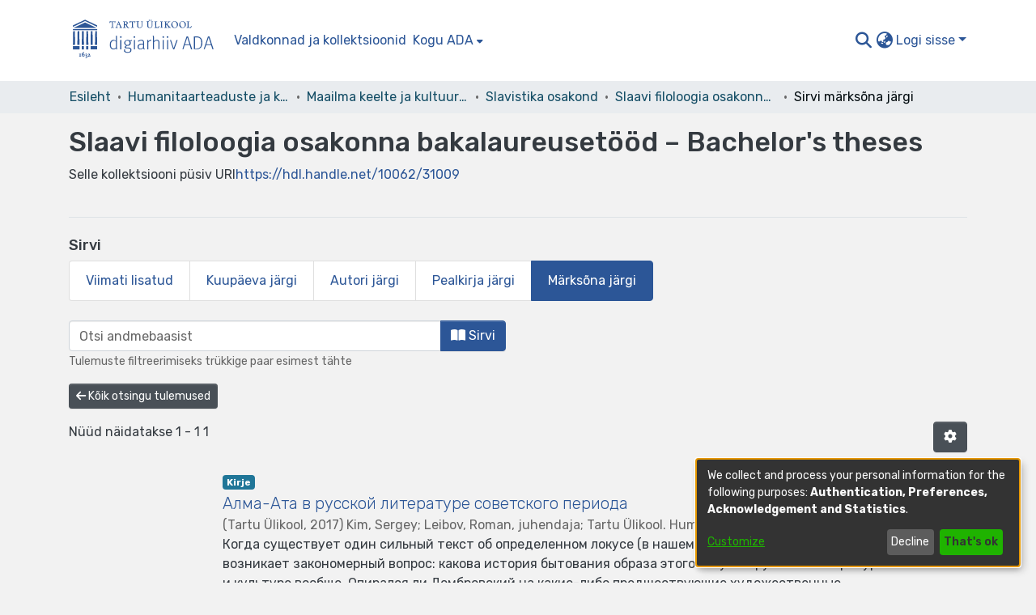

--- FILE ---
content_type: text/html; charset=utf-8
request_url: https://dspace.ut.ee/browse/subject?scope=31047ec0-8669-4169-8db9-0f2212e70ed0&value=Dombrovski,%20Juri
body_size: 58734
content:
<!DOCTYPE html><html lang="et"><head>
  <meta charset="UTF-8">
  <base href="/">
  <title>ADA :: Slaavi filoloogia osakonna bakalaureusetööd – Bachelor's theses sirvimine Märksõna "Dombrovski, Juri" järgi</title>
  <meta name="viewport" content="width=device-width,minimum-scale=1">
  <meta http-equiv="cache-control" content="no-store">
<link rel="stylesheet" href="styles.e382c7dd35ca1222.css" media="print" onload="this.media='all'"><noscript><link rel="stylesheet" href="styles.e382c7dd35ca1222.css"></noscript><link rel="stylesheet" type="text/css" class="theme-css" href="dspace-theme.css"><link rel="icon" href="assets/dspace/images/favicons/favicon.ico" sizes="any" class="theme-head-tag"><link rel="icon" href="assets/dspace/images/favicons/favicon.svg" type="image/svg+xml" class="theme-head-tag"><link rel="apple-touch-icon" href="assets/dspace/images/favicons/apple-touch-icon.png" class="theme-head-tag"><link rel="manifest" href="assets/dspace/images/favicons/manifest.webmanifest" class="theme-head-tag"><meta name="Generator" content="DSpace 7.6.5"><meta name="title" content="ADA :: Slaavi filoloogia osakonna bakalaureusetööd – Bachelor's theses sirvimine Märksõna &quot;Dombrovski, Juri&quot; järgi"><style ng-transition="dspace-angular">#skip-to-main-content[_ngcontent-sc217]{position:absolute;top:-40px;left:0;opacity:0;transition:opacity .3s;z-index:calc(var(--ds-nav-z-index) + 1);border-top-left-radius:0;border-top-right-radius:0;border-bottom-left-radius:0}#skip-to-main-content[_ngcontent-sc217]:focus{opacity:1;top:0}</style><style ng-transition="dspace-angular">.notifications-wrapper{z-index:var(--bs-zindex-popover);text-align:right;overflow-wrap:break-word;word-wrap:break-word;-ms-word-break:break-all;word-break:break-all;word-break:break-word;-webkit-hyphens:auto;hyphens:auto}.notifications-wrapper .notification{display:block}.notifications-wrapper.left{left:0}.notifications-wrapper.top{top:0}.notifications-wrapper.right{right:0}.notifications-wrapper.bottom{bottom:0}.notifications-wrapper.center{left:50%;transform:translate(-50%)}.notifications-wrapper.middle{top:50%;transform:translateY(-50%)}.notifications-wrapper.middle.center{transform:translate(-50%,-50%)}@media screen and (max-width: 576px){.notifications-wrapper{width:auto;left:0;right:0}}
</style><style ng-transition="dspace-angular">.live-region[_ngcontent-sc191]{position:fixed;bottom:0;left:0;right:0;padding-left:60px;height:90px;line-height:18px;color:var(--bs-white);background-color:var(--bs-dark);opacity:.94;z-index:var(--ds-live-region-z-index)}</style><style ng-transition="dspace-angular">[_nghost-sc202]{--ds-header-navbar-border-bottom-style: solid var(--ds-header-navbar-border-bottom-height) var(--ds-header-navbar-border-bottom-color);--ds-expandable-navbar-border-top-style: solid var(--ds-expandable-navbar-border-top-height) var(--ds-expandable-navbar-border-top-color);--ds-expandable-navbar-height: calc(100vh - var(--ds-header-height))}[_nghost-sc202]   div#header-navbar-wrapper[_ngcontent-sc202]{position:relative}[_nghost-sc202]   div#header-navbar-wrapper[_ngcontent-sc202]   div#mobile-navbar-wrapper[_ngcontent-sc202]{width:100%;background-color:var(--ds-expandable-navbar-bg);position:absolute;z-index:var(--ds-nav-z-index);overflow:hidden}[_nghost-sc202]   div#header-navbar-wrapper[_ngcontent-sc202]   div#mobile-navbar-wrapper[_ngcontent-sc202]   nav#collapsible-mobile-navbar[_ngcontent-sc202]{min-height:var(--ds-expandable-navbar-height);height:auto;border-bottom:var(--ds-header-navbar-border-bottom-style)}[_nghost-sc202]     .ds-menu-item, [_nghost-sc202]     .ds-menu-toggler-wrapper{white-space:nowrap;text-decoration:none}[_nghost-sc202]     nav#desktop-navbar #main-site-navigation .ds-menu-item-wrapper, [_nghost-sc202]     nav#desktop-navbar #main-site-navigation .ds-menu-item, [_nghost-sc202]     nav#desktop-navbar #main-site-navigation .ds-menu-toggler-wrapper{display:flex;align-items:center;height:100%}[_nghost-sc202]     nav#desktop-navbar #main-site-navigation .ds-menu-item{padding:var(--ds-navbar-item-vertical-padding) var(--ds-navbar-item-horizontal-padding)}[_nghost-sc202]     nav#desktop-navbar #main-site-navigation .ds-menu-item, [_nghost-sc202]     nav#desktop-navbar #main-site-navigation .ds-menu-toggler-wrapper{color:var(--ds-navbar-link-color)!important}[_nghost-sc202]     nav#desktop-navbar #main-site-navigation .ds-menu-item:hover, [_nghost-sc202]     nav#desktop-navbar #main-site-navigation .ds-menu-item:focus, [_nghost-sc202]     nav#desktop-navbar #main-site-navigation .ds-menu-toggler-wrapper:hover, [_nghost-sc202]     nav#desktop-navbar #main-site-navigation .ds-menu-toggler-wrapper:focus{color:var(--ds-navbar-link-color-hover)!important}[_nghost-sc202]     nav#desktop-navbar #main-site-navigation .dropdown-menu .ds-menu-item{padding:var(--ds-navbar-dropdown-item-vertical-padding) var(--ds-navbar-dropdown-item-horizontal-padding)}[_nghost-sc202]     nav#collapsible-mobile-navbar{border-top:var(--ds-expandable-navbar-border-top-style);padding-top:var(--ds-expandable-navbar-padding-top)}[_nghost-sc202]     nav#collapsible-mobile-navbar #main-site-navigation .ds-menu-item{padding:var(--ds-expandable-navbar-item-vertical-padding) 0}</style><style ng-transition="dspace-angular">[_nghost-sc204]{position:fixed;left:0;top:0;z-index:var(--ds-sidebar-z-index)}[_nghost-sc204]   nav#admin-sidebar[_ngcontent-sc204]{max-width:var(--ds-admin-sidebar-fixed-element-width);display:flex;flex-direction:column;flex-wrap:nowrap}[_nghost-sc204]   nav#admin-sidebar[_ngcontent-sc204]   div#sidebar-top-level-items-container[_ngcontent-sc204]{flex:1 1 auto;overflow-x:hidden;overflow-y:auto}[_nghost-sc204]   nav#admin-sidebar[_ngcontent-sc204]   div#sidebar-top-level-items-container[_ngcontent-sc204]::-webkit-scrollbar{width:var(--ds-dark-scrollbar-width);height:3px}[_nghost-sc204]   nav#admin-sidebar[_ngcontent-sc204]   div#sidebar-top-level-items-container[_ngcontent-sc204]::-webkit-scrollbar-button{background-color:var(--ds-dark-scrollbar-bg)}[_nghost-sc204]   nav#admin-sidebar[_ngcontent-sc204]   div#sidebar-top-level-items-container[_ngcontent-sc204]::-webkit-scrollbar-track{background-color:var(--ds-dark-scrollbar-alt-bg)}[_nghost-sc204]   nav#admin-sidebar[_ngcontent-sc204]   div#sidebar-top-level-items-container[_ngcontent-sc204]::-webkit-scrollbar-track-piece{background-color:var(--ds-dark-scrollbar-bg)}[_nghost-sc204]   nav#admin-sidebar[_ngcontent-sc204]   div#sidebar-top-level-items-container[_ngcontent-sc204]::-webkit-scrollbar-thumb{height:50px;background-color:var(--ds-dark-scrollbar-fg);border-radius:3px}[_nghost-sc204]   nav#admin-sidebar[_ngcontent-sc204]   div#sidebar-top-level-items-container[_ngcontent-sc204]::-webkit-scrollbar-corner{background-color:var(--ds-dark-scrollbar-alt-bg)}[_nghost-sc204]   nav#admin-sidebar[_ngcontent-sc204]   div#sidebar-top-level-items-container[_ngcontent-sc204]::-webkit-resizer{background-color:var(--ds-dark-scrollbar-bg)}[_nghost-sc204]   nav#admin-sidebar[_ngcontent-sc204]   img#admin-sidebar-logo[_ngcontent-sc204]{height:var(--ds-admin-sidebar-logo-height)}[_nghost-sc204]   nav#admin-sidebar[_ngcontent-sc204]     .sidebar-full-width-container{width:100%;padding-left:0;padding-right:0;margin-left:0;margin-right:0}[_nghost-sc204]   nav#admin-sidebar[_ngcontent-sc204]     .sidebar-item{padding-top:var(--ds-admin-sidebar-item-padding);padding-bottom:var(--ds-admin-sidebar-item-padding)}[_nghost-sc204]   nav#admin-sidebar[_ngcontent-sc204]     .sidebar-section-wrapper{display:flex;flex-direction:row;flex-wrap:nowrap;align-items:stretch}[_nghost-sc204]   nav#admin-sidebar[_ngcontent-sc204]     .sidebar-section-wrapper>.sidebar-fixed-element-wrapper{min-width:var(--ds-admin-sidebar-fixed-element-width);flex:1 1 auto;display:flex;flex-direction:row;justify-content:center;align-items:center}[_nghost-sc204]   nav#admin-sidebar[_ngcontent-sc204]     .sidebar-section-wrapper>.sidebar-collapsible-element-outer-wrapper{display:flex;flex-wrap:wrap;justify-content:flex-end;max-width:calc(100% - var(--ds-admin-sidebar-fixed-element-width));padding-left:var(--ds-dark-scrollbar-width);overflow-x:hidden}[_nghost-sc204]   nav#admin-sidebar[_ngcontent-sc204]     .sidebar-section-wrapper>.sidebar-collapsible-element-outer-wrapper>.sidebar-collapsible-element-inner-wrapper{min-width:calc(var(--ds-admin-sidebar-collapsible-element-width) - var(--ds-dark-scrollbar-width));height:100%;padding-right:var(--ds-admin-sidebar-item-padding)}[_nghost-sc204]   nav#admin-sidebar[_ngcontent-sc204]{background-color:var(--ds-admin-sidebar-bg)}[_nghost-sc204]   nav#admin-sidebar[_ngcontent-sc204]    {color:#fff}[_nghost-sc204]   nav#admin-sidebar[_ngcontent-sc204]     a{color:var(--ds-admin-sidebar-link-color);text-decoration:none}[_nghost-sc204]   nav#admin-sidebar[_ngcontent-sc204]     a:hover, [_nghost-sc204]   nav#admin-sidebar[_ngcontent-sc204]     a:focus{color:var(--ds-admin-sidebar-link-hover-color)}[_nghost-sc204]   nav#admin-sidebar[_ngcontent-sc204]   div#sidebar-header-container[_ngcontent-sc204]{background-color:var(--ds-admin-sidebar-header-bg)}[_nghost-sc204]   nav#admin-sidebar[_ngcontent-sc204]   div#sidebar-header-container[_ngcontent-sc204]   .sidebar-fixed-element-wrapper[_ngcontent-sc204]{background-color:var(--ds-admin-sidebar-header-bg)}</style><style ng-transition="dspace-angular">@charset "UTF-8";.nav-breadcrumb[_ngcontent-sc211]{background-color:var(--ds-breadcrumb-bg)}.breadcrumb[_ngcontent-sc211]{border-radius:0;padding-bottom:calc(var(--ds-content-spacing) / 2);padding-top:calc(var(--ds-content-spacing) / 2);background-color:var(--ds-breadcrumb-bg)}li.breadcrumb-item[_ngcontent-sc211]{display:flex}.breadcrumb-item-limiter[_ngcontent-sc211]{display:inline-block;max-width:var(--ds-breadcrumb-max-length)}.breadcrumb-item-limiter[_ngcontent-sc211] > *[_ngcontent-sc211]{max-width:100%;display:block}li.breadcrumb-item[_ngcontent-sc211]   a[_ngcontent-sc211]{color:var(--ds-breadcrumb-link-color)}li.breadcrumb-item.active[_ngcontent-sc211]{color:var(--ds-breadcrumb-link-active-color)}.breadcrumb-item[_ngcontent-sc211] + .breadcrumb-item[_ngcontent-sc211]:before{content:"\2022"!important}.breadcrumb-item[_ngcontent-sc211] + .breadcrumb-item[_ngcontent-sc211]:before{display:block}</style><style ng-transition="dspace-angular">[_nghost-sc207]   footer[_ngcontent-sc207]{background-color:var(--ds-footer-bg);text-align:center;z-index:var(--ds-footer-z-index);border-top:var(--ds-footer-border);padding:var(--ds-footer-padding)}[_nghost-sc207]   footer[_ngcontent-sc207]   p[_ngcontent-sc207]{margin:0}[_nghost-sc207]   footer[_ngcontent-sc207]   div[_ngcontent-sc207] > img[_ngcontent-sc207]{height:var(--ds-footer-logo-height)}[_nghost-sc207]   footer[_ngcontent-sc207]   .top-footer[_ngcontent-sc207]{background-color:var(--ds-top-footer-bg);padding:var(--ds-footer-padding);margin:calc(var(--ds-footer-padding) * -1)}[_nghost-sc207]   footer[_ngcontent-sc207]   .bottom-footer[_ngcontent-sc207]   ul[_ngcontent-sc207]   li[_ngcontent-sc207]{display:inline-flex}[_nghost-sc207]   footer[_ngcontent-sc207]   .bottom-footer[_ngcontent-sc207]   ul[_ngcontent-sc207]   li[_ngcontent-sc207]   a[_ngcontent-sc207], [_nghost-sc207]   footer[_ngcontent-sc207]   .bottom-footer[_ngcontent-sc207]   ul[_ngcontent-sc207]   li[_ngcontent-sc207]   .btn-link[_ngcontent-sc207]{padding:0 calc(var(--bs-spacer) / 2);color:inherit;font-size:.875em}[_nghost-sc207]   footer[_ngcontent-sc207]   .bottom-footer[_ngcontent-sc207]   ul[_ngcontent-sc207]   li[_ngcontent-sc207]   a[_ngcontent-sc207]:focus, [_nghost-sc207]   footer[_ngcontent-sc207]   .bottom-footer[_ngcontent-sc207]   ul[_ngcontent-sc207]   li[_ngcontent-sc207]   .btn-link[_ngcontent-sc207]:focus{box-shadow:none;text-decoration:underline}[_nghost-sc207]   footer[_ngcontent-sc207]   .bottom-footer[_ngcontent-sc207]   ul[_ngcontent-sc207]   li[_ngcontent-sc207]   a.focus-visible[_ngcontent-sc207], [_nghost-sc207]   footer[_ngcontent-sc207]   .bottom-footer[_ngcontent-sc207]   ul[_ngcontent-sc207]   li[_ngcontent-sc207]   .btn-link.focus-visible[_ngcontent-sc207]{box-shadow:0 0 0 .2rem #ffffff80}[_nghost-sc207]   footer[_ngcontent-sc207]   .bottom-footer[_ngcontent-sc207]   ul[_ngcontent-sc207]   li[_ngcontent-sc207]   a[_ngcontent-sc207]:focus-visible, [_nghost-sc207]   footer[_ngcontent-sc207]   .bottom-footer[_ngcontent-sc207]   ul[_ngcontent-sc207]   li[_ngcontent-sc207]   .btn-link[_ngcontent-sc207]:focus-visible{box-shadow:0 0 0 .2rem #ffffff80}[_nghost-sc207]   footer[_ngcontent-sc207]   .bottom-footer[_ngcontent-sc207]   ul[_ngcontent-sc207]   li[_ngcontent-sc207]:not(:last-child):after{content:"";border-right:1px var(--bs-secondary) solid}</style><style ng-transition="dspace-angular">[_nghost-sc199]   #main-site-header[_ngcontent-sc199]{min-height:var(--ds-header-height);background-color:var(--ds-header-bg)}@media (min-width: 768px){[_nghost-sc199]   #main-site-header[_ngcontent-sc199]{height:var(--ds-header-height)}}[_nghost-sc199]   #main-site-header-container[_ngcontent-sc199]{min-height:var(--ds-header-height)}[_nghost-sc199]   svg#header-logo[_ngcontent-sc199]{height:var(--ds-header-logo-height);width:250px}[_nghost-sc199]   svg#header-logo[_ngcontent-sc199]   #en[_ngcontent-sc199], [_nghost-sc199]   svg#header-logo[_ngcontent-sc199]   #et[_ngcontent-sc199], [_nghost-sc199]   svg#header-logo[_ngcontent-sc199]   #de[_ngcontent-sc199]{display:none}[_nghost-sc199]   svg#header-logo.lang-et[_ngcontent-sc199]{width:200px}[_nghost-sc199]   svg#header-logo.lang-en[_ngcontent-sc199]   #en[_ngcontent-sc199]{display:block}[_nghost-sc199]   svg#header-logo.lang-et[_ngcontent-sc199]   #et[_ngcontent-sc199]{display:block}[_nghost-sc199]   svg#header-logo.lang-de[_ngcontent-sc199]   #et[_ngcontent-sc199]{display:block}[_nghost-sc199]   button#navbar-toggler[_ngcontent-sc199]{color:var(--ds-header-icon-color)}[_nghost-sc199]   button#navbar-toggler[_ngcontent-sc199]:hover, [_nghost-sc199]   button#navbar-toggler[_ngcontent-sc199]:focus{color:var(--ds-header-icon-color-hover)}</style><style ng-transition="dspace-angular">.ds-context-help-toggle[_ngcontent-sc196]{color:var(--ds-header-icon-color);background-color:var(--ds-header-bg)}.ds-context-help-toggle[_ngcontent-sc196]:hover, .ds-context-help-toggle[_ngcontent-sc196]:focus{color:var(--ds-header-icon-color-hover)}</style><style ng-transition="dspace-angular">img[_ngcontent-sc91]{max-width:var(--ds-comcol-logo-max-width);max-height:var(--ds-comcol-logo-max-height)}</style><style ng-transition="dspace-angular">.loader[_ngcontent-sc73]{margin:0 25px}span[_ngcontent-sc73]{display:block;margin:0 auto}span[class*=l-][_ngcontent-sc73]{height:4px;width:4px;background:#000;display:inline-block;margin:12px 2px;border-radius:100%;-webkit-border-radius:100%;-moz-border-radius:100%;-webkit-animation:_ngcontent-sc73_loader 2s infinite;-webkit-animation-timing-function:cubic-bezier(.03,.615,.995,.415);-webkit-animation-fill-mode:both;-moz-animation:loader 2s infinite;-moz-animation-timing-function:cubic-bezier(.03,.615,.995,.415);-moz-animation-fill-mode:both;-ms-animation:loader 2s infinite;-ms-animation-timing-function:cubic-bezier(.03,.615,.995,.415);-ms-animation-fill-mode:both;animation:_ngcontent-sc73_loader 2s infinite;animation-timing-function:cubic-bezier(.03,.615,.995,.415);animation-fill-mode:both}span.l-1[_ngcontent-sc73]{animation-delay:1s;-ms-animation-delay:1s;-moz-animation-delay:1s}span.l-2[_ngcontent-sc73]{animation-delay:.9s;-ms-animation-delay:.9s;-moz-animation-delay:.9s}span.l-3[_ngcontent-sc73]{animation-delay:.8s;-ms-animation-delay:.8s;-moz-animation-delay:.8s}span.l-4[_ngcontent-sc73]{animation-delay:.7s;-ms-animation-delay:.7s;-moz-animation-delay:.7s}span.l-5[_ngcontent-sc73]{animation-delay:.6s;-ms-animation-delay:.6s;-moz-animation-delay:.6s}span.l-6[_ngcontent-sc73]{animation-delay:.5s;-ms-animation-delay:.5s;-moz-animation-delay:.5s}span.l-7[_ngcontent-sc73]{animation-delay:.4s;-ms-animation-delay:.4s;-moz-animation-delay:.4s}span.l-8[_ngcontent-sc73]{animation-delay:.3s;-ms-animation-delay:.3s;-moz-animation-delay:.3s}span.l-9[_ngcontent-sc73]{animation-delay:.2s;-ms-animation-delay:.2s;-moz-animation-delay:.2s}span.l-9[_ngcontent-sc73]{animation-delay:.1s;-ms-animation-delay:.1s;-moz-animation-delay:.1s}span.l-10[_ngcontent-sc73]{animation-delay:0s;-ms-animation-delay:0s;-moz-animation-delay:0s}@keyframes _ngcontent-sc73_loader{0%{transform:translate(-30px);opacity:0}25%{opacity:1}50%{transform:translate(30px);opacity:0}to{opacity:0}}.spinner[_ngcontent-sc73]{color:var(--bs-gray-600)}</style><style ng-transition="dspace-angular">input[type=text][_ngcontent-sc151]{background-color:#fff!important}input[type=text][_ngcontent-sc151]{margin-top:calc(-.5 * var(--bs-font-size-base));border-color:var(--ds-header-icon-color)}input[type=text].collapsed[_ngcontent-sc151]{opacity:0}.submit-icon[_ngcontent-sc151]{border:0!important}.submit-icon[_ngcontent-sc151]{cursor:pointer;position:sticky;top:0;color:var(--ds-header-icon-color)}.submit-icon[_ngcontent-sc151]:hover, .submit-icon[_ngcontent-sc151]:focus{color:var(--ds-header-icon-color-hover)}@media screen and (max-width: 768px){.query[_ngcontent-sc151]:focus{max-width:250px!important;width:40vw!important}}</style><style ng-transition="dspace-angular">.dropdown-toggle[_ngcontent-sc98]:after{display:none}.dropdown-toggle[_ngcontent-sc98]{color:var(--ds-header-icon-color)}.dropdown-toggle[_ngcontent-sc98]:hover, .dropdown-toggle[_ngcontent-sc98]:focus{color:var(--ds-header-icon-color-hover)}.dropdown-item[_ngcontent-sc98]{cursor:pointer}</style><style ng-transition="dspace-angular">#loginDropdownMenu[_ngcontent-sc83], #logoutDropdownMenu[_ngcontent-sc83]{min-width:330px;z-index:1002}#loginDropdownMenu[_ngcontent-sc83]{min-height:75px}.dropdown-item.active[_ngcontent-sc83], .dropdown-item[_ngcontent-sc83]:active, .dropdown-item[_ngcontent-sc83]:hover, .dropdown-item[_ngcontent-sc83]:focus{background-color:#0000!important}.loginLink[_ngcontent-sc83], .dropdownLogin[_ngcontent-sc83], .logoutLink[_ngcontent-sc83], .dropdownLogout[_ngcontent-sc83]{color:var(--ds-header-icon-color)}.loginLink[_ngcontent-sc83]:hover, .loginLink[_ngcontent-sc83]:focus, .dropdownLogin[_ngcontent-sc83]:hover, .dropdownLogin[_ngcontent-sc83]:focus, .logoutLink[_ngcontent-sc83]:hover, .logoutLink[_ngcontent-sc83]:focus, .dropdownLogout[_ngcontent-sc83]:hover, .dropdownLogout[_ngcontent-sc83]:focus{color:var(--ds-header-icon-color-hover)}.dropdownLogin[_ngcontent-sc83]:not(.focus-visible).active, .dropdownLogin[_ngcontent-sc83]:not(.focus-visible):active, .dropdownLogin[_ngcontent-sc83]:not(.focus-visible).active:focus, .dropdownLogin[_ngcontent-sc83]:not(.focus-visible):active:focus, .dropdownLogout[_ngcontent-sc83]:not(.focus-visible).active, .dropdownLogout[_ngcontent-sc83]:not(.focus-visible):active, .dropdownLogout[_ngcontent-sc83]:not(.focus-visible).active:focus, .dropdownLogout[_ngcontent-sc83]:not(.focus-visible):active:focus{box-shadow:unset}.dropdownLogin[_ngcontent-sc83]:not(:focus-visible).active, .dropdownLogin[_ngcontent-sc83]:not(:focus-visible):active, .dropdownLogin[_ngcontent-sc83]:not(:focus-visible).active:focus, .dropdownLogin[_ngcontent-sc83]:not(:focus-visible):active:focus, .dropdownLogout[_ngcontent-sc83]:not(:focus-visible).active, .dropdownLogout[_ngcontent-sc83]:not(:focus-visible):active, .dropdownLogout[_ngcontent-sc83]:not(:focus-visible).active:focus, .dropdownLogout[_ngcontent-sc83]:not(:focus-visible):active:focus{box-shadow:unset}.dropdown-toggle[_ngcontent-sc83]:after{margin-left:0}</style><style ng-transition="dspace-angular">[_nghost-sc49]   .ds-menu-item[_ngcontent-sc49]{display:inline-block}</style><style ng-transition="dspace-angular">[_nghost-sc46]   .ds-menu-item-wrapper[_ngcontent-sc46]{position:relative}[_nghost-sc46]   .dropdown-menu[_ngcontent-sc46]{overflow:hidden}@media (max-width: 767.98px){[_nghost-sc46]   .dropdown-menu[_ngcontent-sc46]{border:0;background-color:var(--ds-expandable-navbar-bg)}}@media (min-width: 768px){[_nghost-sc46]   .dropdown-menu[_ngcontent-sc46]{border-top-left-radius:0;border-top-right-radius:0;background-color:var(--ds-navbar-dropdown-bg)}}[_nghost-sc46]   .toggle-menu-icon[_ngcontent-sc46], [_nghost-sc46]   .toggle-menu-icon[_ngcontent-sc46]:hover{text-decoration:none}</style><style ng-transition="dspace-angular">.login-container[_ngcontent-sc137]{max-width:350px}a[_ngcontent-sc137]{white-space:normal;padding:.25rem .75rem}</style><style ng-transition="dspace-angular">[_nghost-sc50]   .ds-menu-item[_ngcontent-sc50]{display:inline-block}</style><style ng-transition="dspace-angular">[_nghost-sc135]     .card{margin-bottom:var(--ds-submission-sections-margin-bottom);overflow:unset}.section-focus[_ngcontent-sc135]{border-radius:var(--bs-border-radius);box-shadow:var(--bs-btn-focus-box-shadow)}[_nghost-sc135]     .card:first-of-type{border-bottom:var(--bs-card-border-width) solid var(--bs-card-border-color)!important;border-bottom-left-radius:var(--bs-card-border-radius)!important;border-bottom-right-radius:var(--bs-card-border-radius)!important}[_nghost-sc135]     .card-header button{box-shadow:none!important}[_nghost-sc135]     .card-header button{width:100%}</style><style ng-transition="dspace-angular">.form-login[_ngcontent-sc136]   .form-control[_ngcontent-sc136]:focus{z-index:2}.form-login[_ngcontent-sc136]   input[type=email][_ngcontent-sc136]{margin-bottom:-1px;border-bottom-right-radius:0;border-bottom-left-radius:0}.form-login[_ngcontent-sc136]   input[type=password][_ngcontent-sc136]{border-top-left-radius:0;border-top-right-radius:0}.dropdown-item[_ngcontent-sc136]{white-space:normal;padding:.25rem .75rem}</style><style ng-transition="dspace-angular">[_nghost-sc223]   .dropdown-toggle[_ngcontent-sc223]:after{display:none}[_nghost-sc223]   .dropdown-item[_ngcontent-sc223]{padding-left:20px}</style><style ng-transition="dspace-angular">.btn-secondary[_ngcontent-sc105]{background-color:var(--bs-input-bg);color:var(--bs-input-color)}.form-group[_ngcontent-sc105]{margin-bottom:0}</style><style ng-transition="dspace-angular">[_nghost-sc72]{display:block}</style><style ng-transition="dspace-angular">ds-selectable-list-item-control[_ngcontent-sc63]{z-index:1}</style><style ng-transition="dspace-angular">[_nghost-sc60]   .dropdown-toggle[_ngcontent-sc60]:after{display:none}[_nghost-sc60]   .dropdown-item[_ngcontent-sc60]{padding-left:20px}</style><style ng-transition="dspace-angular">[_nghost-sc39]{width:100%}</style><style ng-transition="dspace-angular">.item-list-supervision[_ngcontent-sc132]   a[_ngcontent-sc132]{cursor:pointer}</style><style ng-transition="dspace-angular">.content[_ngcontent-sc86]:not(.truncated) ~ button.expandButton[_ngcontent-sc86]{display:none}.btn[_ngcontent-sc86]:focus{box-shadow:none!important}.removeFaded.content[_ngcontent-sc86]:after{display:none}</style><style ng-transition="dspace-angular">.limit-width[_ngcontent-sc74]{max-width:var(--ds-thumbnail-max-width)}img[_ngcontent-sc74]{max-width:100%}.outer[_ngcontent-sc74]{position:relative}.outer[_ngcontent-sc74]:before{display:block;content:"";width:100%;padding-top:141.4285714286%}.outer[_ngcontent-sc74] > .inner[_ngcontent-sc74]{position:absolute;inset:0}.outer[_ngcontent-sc74] > .inner[_ngcontent-sc74] > .thumbnail-placeholder[_ngcontent-sc74]{background:var(--ds-thumbnail-placeholder-background);border:var(--ds-thumbnail-placeholder-border);color:var(--ds-thumbnail-placeholder-color);font-weight:700}.outer[_ngcontent-sc74] > .inner[_ngcontent-sc74] > .centered[_ngcontent-sc74]{width:100%;height:100%;display:flex;justify-content:center;align-items:center;text-align:center}</style><style ng-transition="dspace-angular">[_nghost-sc59]   .dropdown-toggle[_ngcontent-sc59]:after{display:none}[_nghost-sc59]   .dropdown-item[_ngcontent-sc59]{padding-left:20px}.margin-right[_ngcontent-sc59]{margin-right:.5em}</style><link href="https://dspace.ut.ee/server/opensearch/search?format=atom&amp;scope=31047ec0-8669-4169-8db9-0f2212e70ed0&amp;query=*" type="application/atom+xml" rel="alternate" title="Sitewide Atom feed"><link href="https://dspace.ut.ee/server/opensearch/search?format=rss&amp;scope=31047ec0-8669-4169-8db9-0f2212e70ed0&amp;query=*" type="application/rss+xml" rel="alternate" title="Sitewide RSS feed"><link href="https://dspace.ut.ee/server/opensearch/search/service" type="application/atom+xml" rel="search" title="Dspace"></head>

<body>
  <ds-app _nghost-sc26="" ng-version="15.2.10" ng-server-context="ssr"><ds-themed-root _ngcontent-sc26="" data-used-theme="base"><ds-root _nghost-sc217="" class="ng-tns-c217-0 ng-star-inserted"><button _ngcontent-sc217="" id="skip-to-main-content" class="sr-only ng-tns-c217-0"> root.skip-to-content
</button><div _ngcontent-sc217="" class="outer-wrapper ng-tns-c217-0 ng-trigger ng-trigger-slideSidebarPadding" style="padding-left:0;"><ds-themed-admin-sidebar _ngcontent-sc217="" class="ng-tns-c217-0" data-used-theme="base"><ds-admin-sidebar _nghost-sc204="" class="ng-tns-c204-2 ng-star-inserted"><!----></ds-admin-sidebar><!----></ds-themed-admin-sidebar><div _ngcontent-sc217="" class="inner-wrapper ng-tns-c217-0"><ds-system-wide-alert-banner _ngcontent-sc217="" class="ng-tns-c217-0" _nghost-sc213=""><!----></ds-system-wide-alert-banner><ds-themed-header-navbar-wrapper _ngcontent-sc217="" class="ng-tns-c217-0" data-used-theme="dspace"><ds-header-navbar-wrapper _nghost-sc202="" class="ng-tns-c202-1 ng-star-inserted"><div _ngcontent-sc202="" id="header-navbar-wrapper" class="ng-tns-c202-1"><ds-themed-header _ngcontent-sc202="" class="ng-tns-c202-1" data-used-theme="dspace"><ds-header _nghost-sc199="" class="ng-star-inserted"><header _ngcontent-sc199="" id="main-site-header"><div _ngcontent-sc199="" id="main-site-header-container" class="container h-100 d-flex flex-row flex-wrap align-items-center justify-content-between gapx-3 gapy-2"><div _ngcontent-sc199="" id="header-left" class="h-100 flex-fill d-flex flex-row flex-nowrap justify-content-start align-items-center gapx-3" role="presentation"><a _ngcontent-sc199="" routerlink="/home" class="d-block my-2 my-md-0" aria-label="Esileht" href="/home"><svg _ngcontent-sc199="" id="header-logo" xmlns="http://www.w3.org/2000/svg" fill="currentColor" aria-labelledby="svg-title" class="lang-et"><title _ngcontent-sc199="">Andmebaasi logo</title><g _ngcontent-sc199="" id="ikoon"><path _ngcontent-sc199="" d="M14.5 52.3v-1.1h.1l.3-.1h.2l.2-.3v-.2l-.1-.1H13c-.2 0-.3.1-.3.2 0 .2.2.3.2.3h.2l.2.1h.1v2.3h-.3l-.2.1-.2.3c0 .1 0 .2.2.3h2c.2 0 .3-.2.3-.3 0-.1 0-.3-.2-.3h-.4l-.1-.1v-1.2" class="cls-1"></path><path _ngcontent-sc199="" d="M18.2 53.5h-.8a1 1 0 0 1-.3-.4l-.1-.4a3 3 0 0 1 0-.8v-.2h.1a1.7 1.7 0 0 1 .5-.4h.6l.2.3.2.4a2 2 0 0 1 0 .8l-.2.4-.2.3m1-2.5-.5-.3c-.3-.1-.7-.2-1 0a3 3 0 0 0-.4 0v.1c0-.2 0-.4.2-.6l.7-.9.3-.2.2-.1.2-.1.2-.1v-.5h-.7l-1 .7a4.1 4.1 0 0 0-1.3 1.8 3.4 3.4 0 0 0-.1 1.8l.2.6.4.4.5.4.8.1.7-.1.5-.5c.2-.1.3-.3.4-.6a2.2 2.2 0 0 0 0-1.3l-.3-.6" class="cls-1"></path><path _ngcontent-sc199="" d="M22.6 52.8a.5.5 0 0 0-.5-.3H22l.3-.3.2-.4a1 1 0 0 0-.6-1.4c-.2 0-.5-.1-.8 0a2 2 0 0 0-.3.2l-.3.3-.1.3v.2h.4l.3-.3h.5l.1.4v.3l-.3.4a3.2 3.2 0 0 1-.7.5h-.1c-.2.1-.2.3-.2.3 0 .2.1.3.3.3h.2l.1-.1h.8l.2.3v.3l.1.3v.5l-.4.4a2 2 0 0 1-.5.3l-.6.3h-.1l-.1.2v.2h.3l.8-.1a3 3 0 0 0 1.4-1.2l.2-.9-.1-.6-.3-.4" class="cls-1"></path><path _ngcontent-sc199="" d="m26.8 52.7-.2-.2-.3.1-.2.3-.2.3-.2.1-.1.1h-.8l.1-.1.3-.3.3-.5.3-.4.2-.3-.1-1c-.2-.3-.5-.4-1-.4h-.4l-.3.1-.3.3v.1l-.2.1v.5h.3l.2-.1v-.1l.2-.1h.6v.5l-.2.4c0 .2-.2.4-.3.5l-.4.5-.4.5v.5h2.5c.2 0 .3 0 .3-.2v-.2l.1-.4.2-.4v-.2Z" class="cls-1"></path><path _ngcontent-sc199="" d="m5.8 18.5 14.3-6.8 14.3 6.8H5.8z" class="cls-1"></path><path _ngcontent-sc199="" d="M5.1 19.9h30v1.4h-30z" class="cls-1"></path><path _ngcontent-sc199="" d="M5.1 41h8.2v4.1H5.1z" class="cls-1"></path><path _ngcontent-sc199="" d="M26.9 41h8.2v4.1h-8.2z" class="cls-1"></path><path _ngcontent-sc199="" d="M16 41h2.7v4.1H16z" class="cls-1"></path><path _ngcontent-sc199="" d="M21.4 41h2.7v4.1h-2.7z" class="cls-1"></path><path _ngcontent-sc199="" d="m7.5 22.6.3 17H5.1l.3-17h2.1z" class="cls-1"></path><path _ngcontent-sc199="" d="m12.9 22.6.4 17h-2.8l.4-17h2z" class="cls-1"></path><path _ngcontent-sc199="" d="m18.4 22.6.3 17H16l.3-17h2.1z" class="cls-1"></path><path _ngcontent-sc199="" d="m23.8 22.6.4 17h-2.8l.4-17h2z" class="cls-1"></path><path _ngcontent-sc199="" d="m29.3 22.6.3 17h-2.7l.3-17h2.1z" class="cls-1"></path><path _ngcontent-sc199="" d="m34.7 22.6.4 17h-2.8l.4-17h2z" class="cls-1"></path><path _ngcontent-sc199="" d="m20.1 8.3-15 7.1v1.8l15-7.2 15 7.2v-1.8l-15-7.1z" class="cls-1"></path></g><g _ngcontent-sc199="" id="et"><path _ngcontent-sc199="" d="M57.7 10.2s-.1-.2-.3-.2l-.2.1v.2l-.2.1h-.2l-.3.1h-3.7a56 56 0 0 1-1.6-.2l-.1-.1h-.4l-.2.2v.5l-.2.9v.7h.2l.2-.1a5.2 5.2 0 0 0 .4-.7l.1-.2c.1-.2.3-.3.4-.3h1.8v6.1l-.1.4-.3.1-.5.1h-.3l-.2.3c0 .2.1.2.2.2h.8a12.5 12.5 0 0 1 2.5 0h.2c.1 0 .2 0 .2-.2 0-.1 0-.2-.3-.3h-.4l-.4-.1c-.2 0-.2-.2-.3-.4v-.7a60.2 60.2 0 0 0 0-3.8v-1.6l.1-.2h.4a9.5 9.5 0 0 1 1.2 0l.4.2.2.1v1l.2.1s.2 0 .3-.2v-.6l.2-.7v-.8" class="cls-1"></path><path _ngcontent-sc199="" d="m65.8 18-.3-.1-.4-.1a57.9 57.9 0 0 1-2.2-4.9l-.5-1.2-.5-1.3v-.1l-.2-.1h-.2v.2l-.9 2-.8 1.9-.4 1.1-.5 1.2v.2l-.2.3-.2.3v.2l-.2.2H58l-.2.1-.1.3v.1l.2.1h2.5V18l-.1-.2a8.5 8.5 0 0 0-.8-.2l-.1-.2v-.3l.2-.6.3-.8.4-.9h2l.3.1v.4l.4.7.3.7.2.5a2.4 2.4 0 0 1 .1.4l-.1.2h-.3l-.4.1-.2.2.1.2.2.1h2.9c.2 0 .2-.2.2-.2 0-.2 0-.2-.2-.3m-3.5-3.6h-1.8l.3-.8.3-.6.2-.5.2-.5v.2l.3.6c0 .3.2.5.3.8l.2.8" class="cls-1"></path><path _ngcontent-sc199="" d="M74.6 18.4h-.3l-.7-.4-.6-.7a8 8 0 0 1-.5-.9l-.5-.9a5 5 0 0 0-.4-.7l-.3-.3.5-.3.5-.4.4-.5.1-.7c0-.4 0-.8-.2-1.1l-.6-.7c-.2-.2-.5-.2-.8-.3l-.8-.1h-3.3s-.2.1-.2.3l.1.2h.6l.3.1.1.2.1.3v5.8l-.1.3-.2.2-.3.1h-.3l-.2.1-.1.2v.2h3.5l.1-.2-.1-.2h-.2l-.5-.1h-.2l-.2-.3v-2.9h.2c.2 0 .4 0 .6.2.2 0 .3.2.5.4l.3.7.3.7c.3.6.6 1 1 1.4.4.4 1 .7 1.6.8h.8l.1-.2-.1-.2m-3.2-5.1c0 .2-.2.3-.4.4-.1.2-.4.2-.6.3a5 5 0 0 1-.8 0h-.3V11l.5-.1h.7c.2 0 .4.3.6.4l.3.5.2.7c0 .4 0 .7-.2.9" class="cls-1"></path><path _ngcontent-sc199="" d="m82 10-.2.1v.2l-.2.1h-.2l-.3.1h-3.7a56 56 0 0 1-1.6-.2l-.1-.1h-.4l-.2.2v.5l-.2.9v.7h.2l.2-.1.2-.4.2-.3.1-.2c.1-.2.3-.3.4-.3H78v6.1l-.1.4-.3.1-.5.2h-.3s-.2 0-.2.2.2.2.2.2h1a12.5 12.5 0 0 1 2.4 0h.3v-.2c0-.1 0-.2-.2-.3H80l-.4-.1c-.2 0-.2-.2-.3-.4v-.7a60.2 60.2 0 0 0 0-3.8v-1.6l.1-.2H81l.4.2.1.1.1.4v.6l.2.1s.2 0 .3-.3v-.5l.1-.7.1-.5v-.3s0-.2-.2-.2" class="cls-1"></path><path _ngcontent-sc199="" d="M91.7 10.4h-2.5l-.1.2.1.3.3.1h.3l.2.1.1.3V16l-.3 1-.4.5c-.2.1-.4.3-.7.3l-.9.1H87c-.2 0-.5-.2-.6-.4l-.5-.6-.2-1.1V12a3.9 3.9 0 0 1 .1-.8l.2-.2.4-.1.3-.1c.1 0 .2-.1.2-.3l-.2-.2h-.2a9 9 0 0 0-.8 0h-1.4a8 8 0 0 0-.7 0c-.2 0-.3.1-.3.3l.1.2h.6c.2 0 .3 0 .3.2l.2.2v5.1c0 .4.1.8.3 1 .2.4.4.6.7.8l.9.3 1 .1a6.4 6.4 0 0 0 2-.3l.8-.6.4-.9.2-1V12a4.8 4.8 0 0 1 .1-1h.2l.3-.1.4-.1.1-.3-.2-.2" class="cls-1"></path><path _ngcontent-sc199="" d="M101.5 9.7c.3 0 .4 0 .6-.2l.2-.5c0-.2 0-.3-.2-.4l-.5-.2c-.2 0-.3 0-.4.2l-.2.4.1.4.4.3" class="cls-1"></path><path _ngcontent-sc199="" d="M99.4 9.7c.2 0 .3 0 .5-.2l.2-.4-.2-.5-.5-.2c-.2 0-.3 0-.5.2l-.2.4.2.5.5.2" class="cls-1"></path><path _ngcontent-sc199="" d="M104.2 10.4h-2.5l-.1.2.1.3.3.1h.3l.2.1.1.3V16c0 .4-.2.7-.3 1l-.4.5c-.2.1-.4.3-.7.3l-.9.1h-.8c-.2 0-.5-.2-.6-.4l-.5-.6-.2-1.1V12a3.9 3.9 0 0 1 .1-.8l.2-.2.4-.1.3-.1c.1 0 .2-.1.2-.3l-.2-.2H99a9 9 0 0 0-.8 0h-1.4a8 8 0 0 0-.7 0c-.1 0-.2.1-.2.3v.2h.7s.2 0 .2.2l.2.2v5.1c0 .4.2.8.3 1 .2.4.4.6.7.8l.9.3 1 .1a6.4 6.4 0 0 0 2-.3l.8-.6c.2-.2.3-.6.4-.9l.2-1V12a4.8 4.8 0 0 1 .1-1h.2l.3-.1.4-.1.1-.3-.2-.2" class="cls-1"></path><path _ngcontent-sc199="" d="m111.9 15.8-.3.1-.2.3-.3.5-.3.4-.4.4-.3.1-.6.2h-.7l-.6-.3v-.2l-.1-.3v-5.8l.1-.1.3-.1h.3l.3-.1c.2 0 .2-.1.2-.2l-.1-.3h-2.4a9 9 0 0 0-1 0l-.1.2c0 .2 0 .3.2.3h.4l.4.1.1.3V15l.1.7v1.6c0 .3-.1.4-.2.5l-.3.1h-.3l-.3.1-.1.3v.1l.2.1h1.6a10.3 10.3 0 0 1 2 0h1.5c.2 0 .2 0 .2-.2l.2-.5.2-.8.4-.8c0-.2 0-.2-.2-.2" class="cls-1"></path><path _ngcontent-sc199="" d="M115.3 13v-2l.3-.1h.7l.1-.3v-.2H114a7 7 0 0 0-.6-.1h-.2l-.2.2.1.3h.6l.3.2v6.6l-.3.1h-.3l-.3.2-.1.2.1.2h3.1c.1 0 .2 0 .2-.2 0 0 0-.2-.2-.2a4.3 4.3 0 0 0-.6-.1l-.2-.1-.1-.3V13" class="cls-1"></path><path _ngcontent-sc199="" d="m126 18-.3-.1-.4-.2-.5-.4-.4-.4-.4-.4-.2-.4-.5-.5-.6-.6-.6-.7a28.9 28.9 0 0 1-.6-.7l.2-.2.4-.5.7-.5a16.7 16.7 0 0 1 1.8-1.4h.4l.3-.1.1-.2v-.2h-3l-.2.1v.1s0 .2.2.2a22 22 0 0 0 .8.1l-.2.2-.3.4-.5.5-.6.5-.4.4-.3.3-.1.1-.2.2-.2.1h-.2v-2.2l.1-.4.3-.2h.6v-.2h.1l-.1-.2h-3l-.1.1v.3h.8l.2.2v6.4l-.1.2-.1.1h-.2l-.3.1h-.3l-.2.3.2.2h3.3V18h-.5l-.4-.2-.1-.2v-.3l-.1-.4v-2.5h.2l.3.3.5.4.5.6.5.6.5.6.3.4h.1l.1.2.2.2v.1h-.3a1.6 1.6 0 0 0-.6.2l-.1.2v.2h1.1a10.7 10.7 0 0 1 2.2 0h.2l.1-.1-.1-.3" class="cls-1"></path><path _ngcontent-sc199="" d="M133.8 11.4a4.3 4.3 0 0 0-3-1.2c-.6 0-1.2.1-1.7.3s-1 .5-1.3 1l-.8 1.3c-.2.5-.4 1-.4 1.7a4.2 4.2 0 0 0 1.2 3l1.3.8c.5.2 1 .3 1.6.3s1.2 0 1.7-.3a4.5 4.5 0 0 0 2.3-2.3 4.2 4.2 0 0 0-1-4.7m-3-.6c.2 0 .4 0 .7.2.4.1.7.3 1 .6l.7 1c.2.5.4 1 .4 1.4l.1 1.2c0 .4 0 1-.2 1.3-.1.4-.3.8-.6 1s-.8.5-1.3.6a3 3 0 0 1-.5 0h-.9l-1-.8-.7-1.1c-.2-.4-.3-.8-.3-1.3l-.2-1.2c0-.4.1-.9.3-1.2 0-.4.3-.7.6-1 .3-.3.7-.5 1.2-.6h.6" class="cls-1"></path><path _ngcontent-sc199="" d="M143.5 11.4a4.3 4.3 0 0 0-3-1.2c-.6 0-1.1.1-1.6.3s-1 .5-1.4 1l-.8 1.3c-.2.5-.3 1-.3 1.7a4.2 4.2 0 0 0 1.1 3l1.3.8c.5.2 1 .3 1.6.3s1.2 0 1.7-.3a4.5 4.5 0 0 0 2.3-2.3 4.2 4.2 0 0 0-1-4.7m-3-.6c.2 0 .5 0 .7.2.4.1.7.3 1 .6l.8 1 .4 1.4V15c0 .4 0 1-.2 1.3 0 .4-.3.8-.6 1s-.7.5-1.2.6a3 3 0 0 1-.6 0h-.8c-.4-.2-.8-.5-1-.8l-.7-1.1-.4-1.3-.1-1.2c0-.4 0-.9.2-1.2.1-.4.4-.7.7-1s.7-.5 1.2-.6h.6" class="cls-1"></path><path _ngcontent-sc199="" d="m152 16-.2-.1h-.3l-.2.3-.3.5c0 .2-.2.3-.3.5l-.4.3-.3.1a3 3 0 0 1-1.3.2l-.6-.3v-.2l-.1-.3v-5.8l.1-.1.3-.1h.6l.2-.3-.1-.2h-2.4a9 9 0 0 0-1 0s-.2 0-.2.2c0 0 .1.2.3.2h.3l.4.2c.1 0 .2 0 .2.2v6l-.1.4-.3.1h-.4l-.2.1c-.1 0-.2.1-.2.3v.1l.2.1h1.7a10.3 10.3 0 0 1 2 0l1.5.1.2-.2.2-.6.2-.8.4-.8Z" class="cls-1"></path><path _ngcontent-sc199="" d="M55.2 45.1a4 4 0 0 1-3.5-1.7c-.4-.5-.6-1-.8-1.8a9.7 9.7 0 0 1 .2-5.3 5 5 0 0 1 2.7-2.8 4.3 4.3 0 0 1 3.2.2c.5.2 1 .6 1.3 1v-6.6l1.3.2v15.3c0 .5.2 1 .3 1.3h-1.2l-.2-.5-.1-.8a3.6 3.6 0 0 1-3.2 1.5Zm0-1.1c.8 0 1.5-.2 2-.5s.9-.8 1.1-1.2v-6.7c-.3-.4-.6-.7-1.1-1a4 4 0 0 0-1.8-.3 2.8 2.8 0 0 0-2.4 1.3c-.4.4-.6.9-.7 1.5-.2.5-.3 1.3-.3 2.1 0 .7 0 1.3.2 2 0 .5.2 1 .4 1.3a2.8 2.8 0 0 0 2.6 1.5Z" class="cls-1"></path><path _ngcontent-sc199="" d="M64.3 30.8a1 1 0 0 1-.7-.3c-.2-.1-.3-.4-.3-.7s0-.5.3-.7c.2-.2.4-.3.7-.3.3 0 .5.1.7.3.2.2.3.4.3.7 0 .3-.1.6-.3.7a1 1 0 0 1-.7.3Zm-.7 14V33.5l1.3-.2V45h-1.3Z" class="cls-1"></path><path _ngcontent-sc199="" d="M73 49.3c-1.1 0-2-.1-2.8-.4-.7-.3-1.2-.6-1.6-1s-.4-1-.4-1.6v-.6l.2-.6 1.3-.1-.2.5-.1.6c0 .4 0 .7.2 1l.6.6 1 .4c.5.2 1 .2 1.6.2 1 0 1.8-.2 2.4-.5.5-.4.8-1 .8-1.9V45l-.5-.7c-.3-.1-.6-.3-1-.3l-1.4-.2H71c-.7 0-1.2-.1-1.5-.4-.4-.2-.5-.6-.5-1s.2-.9.5-1.2c.4-.3 1-.6 1.7-.8-.8-.2-1.5-.6-2-1.2s-.7-1.3-.7-2.1c0-1.2.4-2 1.2-2.8.7-.7 1.7-1 3-1l1.2.1 1 .3 1 .2c.4 0 .6 0 .9-.2l.7-.4.8.8a2 2 0 0 1-.9.5 3 3 0 0 1-1 .2H76l-.4-.2c.3.3.6.6.7 1 .2.4.3.9.3 1.3 0 .7-.1 1.4-.4 2a3.6 3.6 0 0 1-2.3 1.6h-1.2c-.8.3-1.4.5-1.7.8-.4.2-.6.5-.6.8 0 .1 0 .3.2.4l.9.2h2c.7 0 1.3 0 1.7.2a3 3 0 0 1 2 1.5l.2 1.3c0 1.2-.4 2.1-1.2 2.7-.8.6-1.9.8-3.2.8v.1h.1Zm-.6-9.8c.9 0 1.5-.1 2-.6s.6-1.1.6-2-.2-1.5-.6-2-1.1-.7-2-.7-1.5.3-2 .7-.6 1.2-.6 2.1c0 .8.2 1.4.7 1.9s1 .7 2 .7Z" class="cls-1"></path><path _ngcontent-sc199="" d="M81 30.8a1 1 0 0 1-.7-.3c-.2-.1-.3-.4-.3-.7s.1-.5.3-.7c.2-.2.5-.3.7-.3.3 0 .5.1.7.3.2.2.3.4.3.7 0 .3 0 .6-.3.7a1 1 0 0 1-.7.3Zm-.6 14V33.5l1.3-.2V45h-1.3Z" class="cls-1"></path><path _ngcontent-sc199="" d="M93.2 45.1a2 2 0 0 1-.9-.6l-.5-1c-.4.5-1 1-1.5 1.2-.5.2-1.1.3-1.8.3-1 0-1.7-.1-2.2-.4-.5-.3-1-.7-1.1-1.2l-.3-1.5c0-1.3.5-2.3 1.5-3s2.5-1 4.3-1h1v-2.3c0-.3-.2-.6-.4-.8l-.7-.5c-.3-.2-.6-.1-1-.1-.7 0-1.4.1-2 .4l-1.7 1-.6-1a8.7 8.7 0 0 1 4.5-1.5c.7 0 1.3.2 1.7.4.5.3.8.6 1 1 .3.5.4 1 .5 1.4v7.5c.2.4.5.8.9 1l-.6.9v-.1Zm-4.5-1v.1c.6 0 1.2-.1 1.7-.5s1-.7 1.3-1.2V39h-1c-1.5 0-2.7.2-3.4.7s-1 1.2-1 2.2c0 .7.2 1.2.5 1.7.4.4 1 .6 2 .6Z" class="cls-1"></path><path _ngcontent-sc199="" d="M97 44.9v-9l-.1-1.7-.2-.6 1.3-.4.2.6c.2.3 0 .8 0 1.4a4.9 4.9 0 0 1 1.3-1.3l1-.6c.3-.2.6-.1 1-.1h.5l-.5 1.4h-.5l-1 .1-1 .7-.6.8-.2 1.1V45H97Z" class="cls-1"></path><path _ngcontent-sc199="" d="M104 44.9V30.7a7.9 7.9 0 0 0-.3-2.3l1.2-.3.2.7.1 2V35c.5-.5 1-1 1.7-1.3.7-.4 1.4-.6 2.1-.6 1 0 1.7.3 2.2.9.6.5.8 1.3.8 2.4v8.4h-1.2v-8.2c0-.9-.2-1.5-.6-1.8-.1-.2-.3-.3-.6-.4l-.9-.2c-.6 0-1.2.2-1.8.5s-1.2.9-1.7 1.5v8.6H104Z" class="cls-1"></path><path _ngcontent-sc199="" d="M116.7 30.8a1 1 0 0 1-.7-.3c-.2-.1-.3-.4-.3-.7s0-.5.3-.7c.2-.2.4-.3.7-.3.3 0 .5.1.7.3s.3.4.3.7c0 .3-.1.6-.3.7a1 1 0 0 1-.7.3Zm-.7 14V33.5l1.3-.2V45H116Z" class="cls-1"></path><path _ngcontent-sc199="" d="M122 30.8a1 1 0 0 1-.7-.3c-.2-.1-.3-.4-.3-.7s.1-.5.3-.7c.2-.2.4-.3.7-.3.3 0 .5.1.7.3s.3.4.3.7c0 .3 0 .6-.3.7a1 1 0 0 1-.7.3Zm-.6 14V33.5l1.3-.2V45h-1.3Z" class="cls-1"></path><path _ngcontent-sc199="" d="m129 45-4-11.5 1.2-.2 3 8.9.3.8.2.6.1-.6.3-.9 3-8.7h1.4L130.3 45H129Z" class="cls-1"></path><path _ngcontent-sc199="" d="m140.3 44.9 5.2-15.8h1.8l5.2 15.8H151l-1.6-5.1h-6.2l-1.6 5h-1.3Zm3.3-6.2h5.5l-2.7-8.4-2.8 8.4Z" class="cls-1"></path><path _ngcontent-sc199="" d="M154.6 44.9V29h2.7l2 .1 1.6.4c.4.2 1 .4 1.5.8.9.6 1.5 1.5 2 2.6.4 1.2.7 2.5.7 4 0 1.4-.2 2.7-.6 3.7a6.1 6.1 0 0 1-3 3.6l-1.5.5h-5.4Zm1.4-1h1.9c.9 0 1.7-.1 2.4-.3.8-.2 1.4-.7 1.9-1.3a5 5 0 0 0 1.1-2.2 13 13 0 0 0 0-6.4c-.3-.9-.8-1.6-1.3-2.2-.5-.5-1.1-.9-1.8-1s-1.4-.3-2.3-.3H156v13.6Z" class="cls-1"></path><path _ngcontent-sc199="" d="M166.7 44.9 172 29h1.7l5.2 15.8h-1.5l-1.6-5.1h-6.1l-1.7 5h-1.3Zm3.3-6.2h5.5l-2.7-8.4-2.8 8.4Z" class="cls-1"></path></g><g _ngcontent-sc199="" id="en"><path _ngcontent-sc199="" d="M59 10h-2.7l-.1.3.1.2.3.1h.3l.3.2v.3l.1.5V16l-.4 1c0 .3-.2.5-.4.6l-.7.4a4 4 0 0 1-1.8 0 1.6 1.6 0 0 1-1.2-1l-.2-1.2v-4.3a3 3 0 0 1 .1-.5l.2-.2h.4l.4-.2.1-.2-.1-.3H51a9 9 0 0 0-.7 0c-.2 0-.3.1-.3.3v.2h.7c.2 0 .3.1.3.2l.2.3v5.2c0 .5.2.9.4 1.2.1.3.4.5.7.7.2.2.6.3 1 .4a5.7 5.7 0 0 0 3-.3 2 2 0 0 0 1-.6l.4-1 .2-1V11l.1-.3h.2l.4-.1.3-.1.2-.3s0-.2-.2-.2" class="cls-1"></path><path _ngcontent-sc199="" d="M70 10h-2.8l-.1.3c0 .2 0 .3.2.3h.9l.2.3v5.7l-1.6-1.9c-.5-.6-1-1-1.3-1.5l-1-1.2-1-1.1-.3-.4-.2-.2-.3-.2h-2.3l-.1.2.1.2a1.3 1.3 0 0 0 .5.1h.2l.4.2.2.2v.2l.1.4v5.7l-.1.3-.2.2-.2.1h-.5l-.3.1v.5h1.1a10.9 10.9 0 0 1 2 0h.2l.1-.2v-.2l-.3-.1h-.5l-.4-.2-.1-.3-.1-.7v-5.3l.3.3.4.5 1.2 1.5.4.4 1 1.3.8.8.3.4.2.1.6.9.7.7v.1l.2.2h.1l.1.1c.2 0 .3 0 .3-.2V11l.2-.3.2-.1h.4l.3-.1.2-.3s0-.2-.3-.2" class="cls-1"></path><path _ngcontent-sc199="" d="M74 12.7V11l.2-.2c0-.1 0-.2.2-.2h.7c.1 0 .2-.1.2-.3V10h-3.4l-.2.1.1.3h.3l.3.1.3.1v.3l.1.4v6.2l-.1.3h-.3l-.3.2h-.3l-.1.2.1.3h3.3c.1 0 .2-.1.2-.3l-.2-.2h-.6l-.3-.2-.1-.3v-4.7" class="cls-1"></path><path _ngcontent-sc199="" d="M85.2 10h-2.6l-.2.1v.2c0 .2 0 .3.2.3h.4l.4.1.1.3v.4l-.4.9-.4 1.1-.4 1.2-.4 1-.3.5v.3h-.1l-.2-.4-.4-1-.5-1.1-.5-1.3-.4-1-.2-.7v-.3h.8c.2 0 .2-.2.2-.3l-.1-.2h-3.3c-.2 0-.2.1-.2.2s0 .2.2.2l.3.1.4.1.2.2 1.1 2.5 1 2.4.5 1.4.5 1.3.1.1.2.1h.2v-.2l.9-2 .8-2.1a37 37 0 0 1 1-2.4v-.3l.2-.3.2-.3v-.2l.3-.2h.2l.3-.1.1-.3v-.2h-.2" class="cls-1"></path><path _ngcontent-sc199="" d="m93.5 16.4-.2.2-.3.4-.2.4-.3.4H92l-.3.1h-2l-.3-.1-.2-.2v-.3l-.1-.2v-2.8h.4l.2-.1h1.2l.4.2.2.2v.2a2.6 2.6 0 0 0 .2.5c0 .2.1.2.2.2h.1l.1-.3V13l-.2-.2-.2.1v.1l-.3.6-.4.2h-1.9V11l.2-.2.4-.1h1a4 4 0 0 1 1.2.2l.2.2.2.4v.3l.3.2c.2 0 .2-.2.2-.3v-1.4s0-.2-.2-.2h-5.8l-.2.3s0 .2.3.2h.4l.4.2.1.3v6.5l-.3.2-.4.1-.3.1c-.2 0-.2.2-.2.2 0 .2 0 .3.2.3H93l.3-.2.1-.6.1-.5V17l.1-.1v-.3l-.1-.2" class="cls-1"></path><path _ngcontent-sc199="" d="M99.8 13.2c0 .2-.2.3-.4.5l-.7.2a4.5 4.5 0 0 1-1.1 0l-.1-.2V11l.1-.4H99l.5.4.4.5.2.8c0 .3 0 .6-.2.9m3.3 5.3h-.2c-.4-.1-.6-.3-.9-.5l-.6-.7-.5-1a73 73 0 0 1-1.3-2l.5-.2.6-.5c.2-.1.3-.3.4-.6l.2-.7a2 2 0 0 0-.3-1.1 2.3 2.3 0 0 0-1.5-1l-.8-.2h-3.5s-.2.1-.2.3c0 .1 0 .2.2.2h.2l.3.1h.3l.2.2v6.9l-.3.2h-.2l-.3.1H95l-.1.2v.3h2.5a7.6 7.6 0 0 0 1.2 0l.1-.3V18H98l-.3-.1-.1-.2-.1-.4v-2.7h.2l.7.1.5.5.3.7.4.7c.2.6.6 1.2 1 1.6.5.4 1 .7 1.7.8h.8l.2-.3-.2-.2" class="cls-1"></path><path _ngcontent-sc199="" d="m108.5 14-.9-.4-1-.5-.7-.6c-.2-.3-.3-.5-.3-.8l.1-.6.3-.4a1.5 1.5 0 0 1 1-.3c.2 0 .5 0 .7.2l.5.7v.2l.2.3v.3l.3.1h.2V12l.1-1.2V10l-.1-.2c-.2 0-.3 0-.3.2l-.2.2-.1.2h-.1a4 4 0 0 0-.5-.3l-.6-.2a3 3 0 0 0-1.8.7l-.6.7-.2 1c0 .4.1.8.3 1 .2.4.5.6.8.8l1 .6.9.5.7.7.2.8v.6l-.4.5a1.5 1.5 0 0 1-1 .4c-.4 0-.7 0-1-.2a1.4 1.4 0 0 1-.6-1l-.1-.3-.1-.2-.2-.1h-.3v.2l-.1.5v1.6c0 .2.1.2.2.2h.3l.1-.3.1-.1c0-.1.2 0 .4 0h.3l.4.2h.4l1.1-.1c.4-.1.6-.3.9-.5l.6-.8.2-1.2a2.4 2.4 0 0 0-1-2" class="cls-1"></path><path _ngcontent-sc199="" d="M113.7 12.7v-1.9l.3-.2h.7c.1 0 .2-.1.2-.3V10h-3.6l-.1.1.1.3h.3l.3.1.3.1v.3l.1.4v6.2c0 .1 0 .2-.2.3h-.2l-.3.2h-.3l-.2.2c0 .2.1.2.2.3h3.3c.1 0 .2-.1.2-.3l-.2-.2h-.6l-.3-.2-.1-.3v-4.7" class="cls-1"></path><path _ngcontent-sc199="" d="m123.8 9.6-.1.1-.2.2-.1.1-.2.1h-1.7a50 50 0 0 1-4.3-.2v-.1h-.5l-.1.2v.3l-.1.3-.2.9v.7h.2l.2-.1.2-.4.2-.3.2-.3.4-.2.5-.1h1.2l.2.1v6.5l-.1.3-.3.2-.5.1h-.4l-.1.3.1.2h3.9l.1-.2c0-.1 0-.2-.2-.3h-.5l-.4-.1c-.2-.1-.2-.2-.3-.4v-.7a44.9 44.9 0 0 0 0-4V11l.1-.2h.4a22.2 22.2 0 0 1 1.3 0l.4.2.2.2v1l.2.1c.2 0 .3 0 .3-.3l.1-.6a15 15 0 0 0 .2-1.2v-.3c0-.1 0-.2-.3-.2" class="cls-1"></path><path _ngcontent-sc199="" d="M134.1 10h-.3a4 4 0 0 0-.6 0 4 4 0 0 1-1 0h-.8l-.1.3c0 .1 0 .2.2.2h.4l.3.1.1.2-.1.2a12.1 12.1 0 0 1-.8 1.2l-.5.7-.4.5-.3.3v.1l-.1-.1-.6-.8-.6-.7-.2-.4-.3-.4-.3-.4v-.4h.7l.3-.3c0-.1 0-.2-.2-.2h-.1a9 9 0 0 0-1 0h-1.4l-.7-.1h-.1s-.2 0-.2.2c0 .1 0 .2.2.2l.3.1.4.1.3.3a65.5 65.5 0 0 0 2.5 3.9v2a5 5 0 0 1 0 .7l-.1.2-.3.2a39.5 39.5 0 0 0-.8.1v.5h1c.5-.1 1-.1 1.6 0h1l.2-.1V18c0-.1 0-.2-.2-.2h-.6l-.3-.1-.2-.2v-2.7l.1-.5.3-.6.4-.5.4-.5a40 40 0 0 0 1.9-2.2h.3l.2-.1c.1 0 .2 0 .2-.2V10" class="cls-1"></path><path _ngcontent-sc199="" d="m143 16-.2 1a2 2 0 0 1-.5.7c-.3.2-.6.4-1 .4h-.4a1.8 1.8 0 0 1-1.4-.6 3 3 0 0 1-.5-.8l-.3-1V14l.6-.8a2.2 2.2 0 0 1 2-.4l.7.5.5.8a4.2 4.2 0 0 1 .4 2m.2-3a3.4 3.4 0 0 0-3.6-.6 3 3 0 0 0-1.7 1.7 3.6 3.6 0 0 0 0 2.6 3 3 0 0 0 1.7 1.7c.3.2.8.2 1.2.2l1.3-.2c.4-.2.8-.4 1-.7a3.3 3.3 0 0 0 1-2.4c0-.4 0-.9-.3-1.2a3 3 0 0 0-.7-1" class="cls-1"></path><path _ngcontent-sc199="" d="M148.9 12.3h-4.4l-.1.2v.2h.4l.2.1.1.1.1.3v4.6l-.3.2h-.3l-.2.1v.4h2.6l.2-.2-.2-.2h-.3l-.3-.2-.2-.1v-2.3h.8a5.9 5.9 0 0 1 .8 0l.2.1.1.3v.3l.3.1.1-.2v-1.8l-.1-.1-.2.1-.1.2v.2l-.2.2h-.4l-.3.1h-.9v-2.2h1.9l.2.2.1.3v.3l.3.1h.1v-1.4" class="cls-1"></path><path _ngcontent-sc199="" d="M161 10.7v-.9s0-.2-.2-.2l-.2.1-.1.2-.2.1-.2.1h-1.7a50 50 0 0 1-4.2-.2l-.1-.1-.2-.1h-.2l-.2.3v.5l-.2 1-.1.5v.2h.3l.2-.1.2-.4.2-.4.1-.2.5-.3h1.7l.2.1v6.4c0 .2 0 .3-.2.4l-.2.2a2 2 0 0 1-.5 0l-.2.1h-.2s-.2.1-.2.3c0 .2.1.2.2.2h3.9l.1-.3s0-.2-.2-.2h-.5l-.5-.2-.2-.4v-6.6h.5a22.2 22.2 0 0 1 1.3 0l.3.2c.1 0 .2 0 .2.2v.8c0 .1.1.2.3.2 0 0 .2 0 .3-.3l.1-.6v-.7" class="cls-1"></path><path _ngcontent-sc199="" d="M165.7 14.1h-1.9l.3-.8.3-.6.2-.6.2-.4.1.1.2.7.3.8.3.8m3.7 3.9-.3-.1-.4-.1a89.5 89.5 0 0 0-3.4-7.8l-.3-.1h-.2v.2l-.9 2-.8 2.1-.5 1.2-.5 1.2v.3l-.2.3-.2.3v.2l-.3.2h-.2l-.3.2-.1.2v.2h3v-.2c0-.1 0-.2-.2-.3h-.4l-.4-.1-.1-.3v-.3l.3-.6a15.3 15.3 0 0 1 .6-1.8h2.4v.2l.2.2a65.5 65.5 0 0 0 .6 1.5l.2.5.1.4v.3h-.7c-.2 0-.3.2-.3.3l.1.2h3.2c.2 0 .2-.1.2-.2s0-.2-.2-.2" class="cls-1"></path><path _ngcontent-sc199="" d="M175.4 13.2c0 .2-.2.3-.4.5l-.7.2a4.5 4.5 0 0 1-1 0h-.2V11c0-.2 0-.3.2-.4h1.2l.6.4.3.5.2.8c0 .3 0 .6-.2.9m3.4 5.3h-.3l-.8-.5-.7-.7a73 73 0 0 1-1.8-3l.6-.2.5-.5c.2-.1.3-.3.4-.6l.2-.7c0-.4 0-.8-.3-1.1a2.3 2.3 0 0 0-1.5-1l-.8-.2h-3.5l-.1.3.1.2h.3l.3.1h.2l.2.2.1.3v6.2l-.1.4-.2.2h-.3l-.3.1h-.2c-.2 0-.2.2-.2.2l.1.3h2.4a7.6 7.6 0 0 0 1.2 0c.1 0 .2-.1.2-.3l-.1-.2h-.7l-.3-.1-.2-.2v-3.1h.2l.6.1.5.5.4.7.3.7c.3.6.6 1.2 1 1.6.5.4 1 .7 1.7.8h.9l.1-.3-.2-.2" class="cls-1"></path><path _ngcontent-sc199="" d="m186.3 9.6-.1.1-.1.2-.2.1-.2.1H184a66.7 66.7 0 0 1-4.3-.2v-.1h-.5l-.1.2v.3l-.1.3-.1.9-.1.5v.2h.3l.2-.1.2-.4.1-.3.2-.3.4-.2.5-.1h1.2l.2.1v6.8l-.3.2-.6.1h-.2l-.2.3c0 .2.1.2.2.2h3.7c.1 0 .2 0 .2-.2 0-.1 0-.2-.3-.3h-.4c-.2 0-.3 0-.5-.2-.1 0-.2-.1-.2-.3v-.7a44.9 44.9 0 0 0 0-4v-2.1h.5a22.2 22.2 0 0 1 1.2 0l.4.2.2.2v1l.3.1c.1 0 .2 0 .3-.3v-.6l.2-.7v-.5c.1-.1 0-.2 0-.4l-.3-.1" class="cls-1"></path><path _ngcontent-sc199="" d="M197 10h-2.7v.5l.3.1h.4l.2.2.1.3v4.8l-.3 1-.5.6-.7.4a4 4 0 0 1-1.8 0l-.7-.4-.4-.7a8 8 0 0 1-.3-1.8v-3.6a3 3 0 0 1 .1-.5s.1-.2.3-.2h.3l.4-.2c.1 0 .2 0 .2-.2s0-.2-.2-.3h-2.5a9 9 0 0 0-.8 0c-.2 0-.3.1-.3.3l.1.2h.7l.3.2.1.3v5.3l.4 1.2.7.7 1 .4a5.7 5.7 0 0 0 3-.3c.5-.1.8-.3 1-.6l.4-1 .2-1V11l.1-.3h.2l.4-.1.3-.1c.2 0 .2-.2.2-.3l-.2-.2" class="cls-1"></path><path _ngcontent-sc199="" d="M55.5 45.6a4 4 0 0 1-2-.4c-.7-.3-1.1-.7-1.5-1.3-.4-.5-.6-1-.8-1.8a9.7 9.7 0 0 1 .2-5.3 5 5 0 0 1 2.7-2.8 4.3 4.3 0 0 1 3.2.2c.5.2 1 .6 1.3 1v-6.6l1.2.2V42l.2 2 .3 1.3H59l-.1-.5-.1-.8a3.6 3.6 0 0 1-3.2 1.5Zm0-1.1a4 4 0 0 0 2-.5 3 3 0 0 0 1.1-1.2V36c-.3-.4-.6-.7-1.1-1a4 4 0 0 0-1.8-.3 2.8 2.8 0 0 0-2.4 1.3c-.4.4-.6.9-.8 1.5l-.2 2.1c0 .7 0 1.4.2 2 0 .5.2 1 .4 1.3a2.8 2.8 0 0 0 2.6 1.5Z" class="cls-1"></path><path _ngcontent-sc199="" d="M64.6 31.3a1 1 0 0 1-.7-.3c-.2-.1-.3-.4-.3-.7s0-.5.3-.7c.2-.2.4-.3.7-.3.3 0 .5.1.7.3.2.2.3.4.3.7 0 .3-.1.6-.3.7a1 1 0 0 1-.7.3Zm-.7 14V34l1.3-.2v11.7H64Z" class="cls-1"></path><path _ngcontent-sc199="" d="M73.3 49.8c-1.1 0-2-.1-2.8-.4-.7-.3-1.2-.6-1.6-1a3 3 0 0 1-.4-1.6v-.6l.2-.6 1.3-.1-.2.5-.1.6c0 .3 0 .6.2 1s.3.4.6.6l1 .4c.5.2 1 .2 1.6.2 1 0 1.8-.2 2.4-.5.5-.4.8-1 .8-2l-.1-.8-.5-.7c-.2-.2-.5-.3-1-.4l-1.4-.1h-2c-.8 0-1.3-.1-1.6-.4-.3-.3-.5-.6-.5-1s.2-.9.5-1.2c.4-.3 1-.6 1.7-.8-.8-.2-1.5-.7-2-1.3a3.6 3.6 0 0 1 .4-4.8c.8-.7 1.8-1 3-1l1.3.1 1 .3 1.1.2c.3 0 .6 0 .8-.2.3 0 .5-.2.8-.4l.7.8-.9.5a3 3 0 0 1-1.8 0c.4.3.6.6.8 1l.2 1.3a4 4 0 0 1-.4 1.9c-.3.5-.7 1-1.3 1.2-.3.2-.7.4-1 .4h-1.2l-1.7.8c-.4.3-.6.6-.6.8 0 .2 0 .4.3.5l.8.2h2.1l1.6.1a3 3 0 0 1 2 1.5c.2.4.3.9.3 1.4 0 1.2-.5 2-1.3 2.7-.8.5-1.8.8-3.2.8l.1.1Zm-.6-9.8c.9 0 1.5-.2 2-.6s.6-1.1.6-2-.2-1.5-.6-2c-.4-.4-1.1-.7-2-.7s-1.5.3-2 .7-.6 1.2-.6 2.1c0 .8.2 1.4.7 1.9s1 .7 2 .7Z" class="cls-1"></path><path _ngcontent-sc199="" d="M81.3 31.3a1 1 0 0 1-.7-.3c-.2-.1-.3-.4-.3-.7s.1-.5.3-.7c.2-.2.5-.3.8-.3l.6.3c.2.2.3.4.3.7 0 .3 0 .6-.2.7a1 1 0 0 1-.7.3Zm-.6 14V34l1.3-.2v11.7h-1.3Z" class="cls-1"></path><path _ngcontent-sc199="" d="m88.4 45.8-.8-.1-.7-.3c-.3-.2-.5-.5-.6-.8l-.3-1.4V35h-1.4v-1H86a17.5 17.5 0 0 1 .3-3l1.3-.2-.1.6v1.2l-.1 1.4h2.8l-.4 1h-2.5v7.9c0 .6.2 1.1.4 1.4s.6.5 1.2.5a2.5 2.5 0 0 0 1.2-.3l.2.8c-.3.2-.5.3-.8.3l-1 .1-.1.1Z" class="cls-1"></path><path _ngcontent-sc199="" d="M100.3 45.6a2 2 0 0 1-1-.6c-.2-.2-.4-.6-.4-1-.5.5-1 1-1.6 1.2a4 4 0 0 1-1.8.3c-1 0-1.6-.1-2.2-.4-.5-.3-.9-.7-1.1-1.2l-.3-1.5c0-1.3.5-2.3 1.6-3s2.4-1 4.2-1h1.1v-1l-.1-1.3-.4-.8-.7-.5c-.3-.2-.6-.1-1-.1A6 6 0 0 0 93 36l-.6-1c.7-.4 1.4-.8 2.2-1 .7-.3 1.5-.4 2.3-.4.7 0 1.3 0 1.7.3.5.3.9.6 1.1 1l.4 1.4v7.5c.2.4.5.8 1 1l-.7.9v-.1Zm-4.6-1c.7 0 1.2 0 1.7-.4s1-.7 1.3-1.2v-3.5h-1c-1.5 0-2.6.2-3.4.6s-1 1.3-1 2.2c0 .8.2 1.3.5 1.8.4.4 1 .6 2 .6Z" class="cls-1"></path><path _ngcontent-sc199="" d="M105.7 45.5c-.5 0-1-.1-1.2-.4-.3-.3-.4-.8-.4-1.5V31.2a9.9 9.9 0 0 0-.3-2.4l1.3-.2.1.8.2 1.9v12l.1 1c.1.2.3.3.6.3h.3l.3.8-.5.2h-.5Z" class="cls-1"></path><path _ngcontent-sc199="" d="M122.2 45.6a2 2 0 0 1-.9-.6l-.5-1c-.5.5-1 1-1.5 1.2a4 4 0 0 1-1.8.3c-1 0-1.7-.1-2.2-.4-.6-.3-1-.7-1.1-1.2s-.4-1-.4-1.5c0-1.3.6-2.3 1.6-3s2.5-1 4.3-1h1v-2.3c0-.3-.3-.6-.4-.8l-.7-.5c-.2-.2-.6-.1-1-.1-.7 0-1.4.1-2 .4s-1.3.6-1.7 1l-.6-1a10 10 0 0 1 2.1-1c.8-.3 1.6-.4 2.4-.4.7 0 1.2 0 1.7.3s.8.6 1 1c.3.5.4 1 .4 1.4v5.5l.1 2c.1.4.4.8.9 1l-.7.9v-.1Zm-4.5-1c.6 0 1.2 0 1.7-.4s1-.7 1.3-1.2v-3.5h-1.1c-1.5 0-2.6.2-3.3.6s-1 1.3-1 2.2c0 .8.1 1.3.5 1.8.4.4 1 .6 2 .6h-.1Z" class="cls-1"></path><path _ngcontent-sc199="" d="M126 45.4v-9l-.1-1.7a3 3 0 0 0-.2-.7l1.2-.3.2.6.2 1.4a4.9 4.9 0 0 1 1.2-1.3c.3-.3.7-.4 1-.6s.6-.1 1-.1a1.6 1.6 0 0 1 .6 0l-.5 1.4h-.5l-1 .1-1 .7-.6.8-.2 1.1v7.6h-1.2Z" class="cls-1"></path><path _ngcontent-sc199="" d="M136.9 45.5c-.8 0-1.5-.1-2-.5s-1.2-.7-1.6-1.3c-.3-.5-.6-1-.8-1.7s-.2-1.4-.2-2.3c0-1.2.1-2.2.4-3a5 5 0 0 1 2.6-2.8 4 4 0 0 1 1.6-.3 4 4 0 0 1 3 1.2l-.6 1c-.4-.4-.8-.7-1.2-.8l-1.2-.2c-.5 0-1 0-1.4.3l-1 .9a6 6 0 0 0-.7 1.6 9.8 9.8 0 0 0 .2 4.8c.2.7.6 1.2 1 1.6a3 3 0 0 0 1.9.6 3.3 3.3 0 0 0 2.6-1.2l.7.8c-.4.5-1 .8-1.5 1s-1.1.4-1.8.4Z" class="cls-1"></path><path _ngcontent-sc199="" d="M143 45.4V31.2a7.9 7.9 0 0 0-.3-2.3l1.3-.3.1.7.2 2v4.3c.4-.5 1-1 1.6-1.3.7-.4 1.4-.6 2.1-.6 1 0 1.7.3 2.2.8.6.6.9 1.4.9 2.5v8.4h-1.3v-8.2c0-.9-.2-1.5-.5-1.8l-.6-.4-1-.2c-.5 0-1.1.2-1.7.5s-1.2.9-1.7 1.5v8.6H143Z" class="cls-1"></path><path _ngcontent-sc199="" d="M155.7 31.3a1 1 0 0 1-.7-.3c-.2-.1-.3-.4-.3-.7s.1-.5.3-.7c.2-.2.4-.3.7-.3.3 0 .5.1.7.3s.3.4.3.7c0 .3 0 .6-.3.7a1 1 0 0 1-.7.3Zm-.6 14V34l1.3-.2v11.7H155Z" class="cls-1"></path><path _ngcontent-sc199="" d="m162.7 45.5-4-11.5 1.2-.3 3 9c.2.2.3.5.3.8l.2.6.1-.6.3-.9 3-8.7h1.4L164 45.5h-1.3Z" class="cls-1"></path><path _ngcontent-sc199="" d="M174.8 45.6c-1 0-2-.2-2.7-.7s-1.2-1.2-1.6-2.1-.6-2-.6-3.2c0-1 .1-1.8.4-2.5a5 5 0 0 1 1-1.9c.4-.4.8-.8 1.4-1a4 4 0 0 1 1.8-.5 4 4 0 0 1 2.9 1.2l.7 1 .5 1.4v2.4h-7.3v.6l.2 1.6c.1.4.3 1 .6 1.2.3.5.7.9 1.2 1.1a4.7 4.7 0 0 0 3.3.1 4 4 0 0 0 1.3-.8l.5.8-1.7 1a6 6 0 0 1-2 .3Zm-3.5-7h6c0-.6 0-1.2-.2-1.6 0-.5-.2-.9-.4-1.2a2 2 0 0 0-1-.8c-.3-.3-.8-.4-1.3-.4a3 3 0 0 0-2.2 1c-.5.7-.8 1.8-1 3.1Z" class="cls-1"></path><path _ngcontent-sc199="" d="m185.2 45.4 5.3-15.8h1.7l5.2 15.8h-1.5l-1.6-5.1h-6.1l-1.7 5h-1.3Zm3.3-6.2h5.5l-2.7-8.4-2.8 8.4Z" class="cls-1"></path><path _ngcontent-sc199="" d="M199.5 45.4V29.6h2.7l2 .1 1.7.4 1.4.7c1 .7 1.6 1.6 2 2.7.5 1.1.7 2.5.7 4 0 1.4-.2 2.7-.6 3.7a6.1 6.1 0 0 1-2.9 3.6l-1.6.5h-5.4Zm1.5-1h1.8c1 0 1.7-.1 2.5-.3.7-.2 1.3-.7 1.8-1.3.5-.6.9-1.3 1.2-2.2s.4-1.8.4-3c0-1.4-.2-2.5-.5-3.4-.3-.9-.7-1.6-1.3-2.2-.5-.5-1-.9-1.7-1s-1.5-.3-2.4-.3H201v13.6Z" class="cls-1"></path><path _ngcontent-sc199="" d="m211.6 45.4 5.3-15.8h1.7l5.2 15.8h-1.5l-1.6-5.1h-6.1l-1.7 5h-1.3Zm3.4-6.2h5.4l-2.7-8.4-2.7 8.4Z" class="cls-1"></path></g></svg></a><nav _ngcontent-sc199="" id="desktop-navbar" class="navbar navbar-expand p-0 align-items-stretch align-self-stretch ng-star-inserted" aria-label="Peamine navigeerimisriba"><ds-themed-navbar _ngcontent-sc199="" data-used-theme="dspace"><ds-navbar _nghost-sc195="" class="ng-tns-c195-3 ng-star-inserted" style=""><!----><div _ngcontent-sc195="" role="menubar" id="main-site-navigation" class="navbar-nav h-100 align-items-md-stretch gapx-3 ng-tns-c195-3 navbar-nav-desktop"><ds-navbar-section _nghost-sc45="" class="ng-star-inserted"><div _ngcontent-sc45="" class="ds-menu-item-wrapper text-md-center" id="navbar-section-browse_global_communities_and_collections"><ds-link-menu-item _nghost-sc49="" class="ng-star-inserted"><a _ngcontent-sc49="" role="menuitem" href="/community-list" tabindex="0" class="ds-menu-item" data-test="link-menu-item.menu.section.browse_global_communities_and_collections">Valdkonnad ja kollektsioonid</a></ds-link-menu-item><!----></div></ds-navbar-section><!----><!----><ds-themed-expandable-navbar-section class="ng-star-inserted" data-used-theme="base"><ds-expandable-navbar-section _nghost-sc46="" class="ng-tns-c46-6 ng-star-inserted"><div _ngcontent-sc46="" data-test="navbar-section-wrapper" class="ds-menu-item-wrapper text-md-center ng-tns-c46-6" id="expandable-navbar-section-browse_global"><a _ngcontent-sc46="" href="javascript:void(0);" routerlinkactive="active" role="menuitem" aria-haspopup="menu" data-test="navbar-section-toggler" class="d-flex flex-row flex-nowrap align-items-center gapx-1 ds-menu-toggler-wrapper ng-tns-c46-6" aria-expanded="false" aria-controls="expandable-navbar-section-browse_global-dropdown"><span _ngcontent-sc46="" class="flex-fill ng-tns-c46-6"><ds-text-menu-item _nghost-sc50="" class="ng-star-inserted"><span _ngcontent-sc50="" tabindex="0" role="button" class="ds-menu-item">Kogu ADA</span></ds-text-menu-item><!----></span><i _ngcontent-sc46="" aria-hidden="true" class="fas fa-caret-down fa-xs toggle-menu-icon ng-tns-c46-6"></i></a><!----></div></ds-expandable-navbar-section><!----></ds-themed-expandable-navbar-section><!----><!----><!----></div></ds-navbar><!----></ds-themed-navbar></nav><!----></div><div _ngcontent-sc199="" id="header-right" class="h-100 d-flex flex-row flex-nowrap justify-content-end align-items-center gapx-1 ml-auto"><ds-themed-search-navbar _ngcontent-sc199="" data-used-theme="base"><ds-search-navbar _nghost-sc151="" class="ng-tns-c151-4 ng-star-inserted" style=""><div _ngcontent-sc151="" class="ng-tns-c151-4" title="Otsi"><div _ngcontent-sc151="" class="d-inline-block position-relative ng-tns-c151-4"><form _ngcontent-sc151="" novalidate="" autocomplete="on" class="d-flex ng-tns-c151-4 ng-untouched ng-pristine ng-valid"><input _ngcontent-sc151="" name="query" formcontrolname="query" type="text" class="bg-transparent position-absolute form-control dropdown-menu-right pl-1 pr-4 ng-tns-c151-4 display ng-trigger ng-trigger-toggleAnimation ng-untouched ng-pristine ng-valid" placeholder="" tabindex="-1" aria-label="Otsi" value="" style="width:0;opacity:0;"><button _ngcontent-sc151="" type="button" role="button" tabindex="0" class="submit-icon btn btn-link btn-link-inline ng-tns-c151-4" aria-label="nav.search.button"><em _ngcontent-sc151="" class="fas fa-search fa-lg fa-fw ng-tns-c151-4"></em></button></form></div></div></ds-search-navbar><!----></ds-themed-search-navbar><div _ngcontent-sc199="" role="menubar" class="h-100 d-flex flex-row flex-nowrap align-items-center gapx-1"><ds-themed-lang-switch _ngcontent-sc199="" data-used-theme="base"><ds-lang-switch _nghost-sc98="" class="ng-star-inserted" style=""><div _ngcontent-sc98="" ngbdropdown="" display="dynamic" placement="bottom-right" class="navbar-nav ng-star-inserted dropdown"><button _ngcontent-sc98="" role="button" aria-controls="language-menu-list" aria-haspopup="menu" data-toggle="dropdown" ngbdropdowntoggle="" data-test="lang-switch" tabindex="0" class="dropdown-toggle btn btn-link px-0" title="Keele vahetaja" aria-label="Keele vahetaja" aria-expanded="false"><i _ngcontent-sc98="" class="fas fa-globe-asia fa-lg fa-fw"></i></button><div _ngcontent-sc98="" ngbdropdownmenu="" role="listbox" id="language-menu-list" class="dropdown-menu" aria-label="Keele vahetaja" x-placement="bottom-right"><div _ngcontent-sc98="" tabindex="0" role="option" class="dropdown-item active ng-star-inserted" lang="et" aria-selected="true"> Eesti </div><div _ngcontent-sc98="" tabindex="0" role="option" class="dropdown-item ng-star-inserted" lang="en" aria-selected="false"> English </div><div _ngcontent-sc98="" tabindex="0" role="option" class="dropdown-item ng-star-inserted" lang="de" aria-selected="false"> Deutsch </div><!----></div></div><!----></ds-lang-switch><!----></ds-themed-lang-switch><ds-context-help-toggle _ngcontent-sc199="" _nghost-sc196="" class="d-none"><!----></ds-context-help-toggle><ds-impersonate-navbar _ngcontent-sc199="" class="d-none"><!----></ds-impersonate-navbar><ds-themed-auth-nav-menu _ngcontent-sc199="" data-used-theme="base"><ds-auth-nav-menu _nghost-sc83="" class="ng-tns-c83-5 ng-star-inserted" style=""><div _ngcontent-sc83="" data-test="auth-nav" class="navbar-nav mr-auto ng-tns-c83-5 ng-star-inserted"><div _ngcontent-sc83="" class="nav-item ng-tns-c83-5 ng-star-inserted"><div _ngcontent-sc83="" ngbdropdown="" display="dynamic" placement="bottom-right" class="d-inline-block ng-tns-c83-5 ng-trigger ng-trigger-fadeInOut dropdown" style=""><button _ngcontent-sc83="" role="button" tabindex="0" aria-haspopup="menu" aria-controls="loginDropdownMenu" ngbdropdowntoggle="" class="dropdown-toggle dropdownLogin btn btn-link px-0 ng-tns-c83-5" aria-label="Logi sisse" aria-expanded="false"> Logi sisse </button><div _ngcontent-sc83="" id="loginDropdownMenu" ngbdropdownmenu="" role="dialog" aria-modal="true" class="ng-tns-c83-5 dropdown-menu" aria-label="Logi sisse" x-placement="bottom-right"><ds-themed-log-in _ngcontent-sc83="" class="ng-tns-c83-5" data-used-theme="base"><ds-log-in _nghost-sc137="" class="ng-star-inserted"><!----><div _ngcontent-sc137="" class="px-4 py-3 mx-auto login-container ng-star-inserted"><ds-log-in-container _ngcontent-sc137="" _nghost-sc135="" class="ng-star-inserted"><ds-log-in-password _nghost-sc136="" class="ng-tns-c136-7 ng-star-inserted"><form _ngcontent-sc136="" novalidate="" class="form-login ng-tns-c136-7 ng-untouched ng-pristine ng-invalid"><input _ngcontent-sc136="" autocomplete="username" autofocus="" formcontrolname="email" required="" type="email" class="form-control form-control-lg position-relative ng-tns-c136-7 ng-untouched ng-pristine ng-invalid" placeholder="UT kasutajatunnus" aria-label="UT kasutajatunnus" value=""><input _ngcontent-sc136="" autocomplete="current-password" formcontrolname="password" required="" type="password" class="form-control form-control-lg position-relative mb-3 ng-tns-c136-7 ng-untouched ng-pristine ng-invalid" placeholder="UT parool" aria-label="UT parool" value=""><!----><!----><button _ngcontent-sc136="" type="submit" role="button" tabindex="0" class="btn btn-lg btn-primary btn-block mt-3 ng-tns-c136-7 disabled" aria-disabled="true"><i _ngcontent-sc136="" class="fas fa-sign-in-alt ng-tns-c136-7"></i> Logi sisse</button></form></ds-log-in-password><!----></ds-log-in-container><!----><!----><!----></div><!----></ds-log-in><!----></ds-themed-log-in></div></div></div><!----><!----></div><!----><!----></ds-auth-nav-menu><!----></ds-themed-auth-nav-menu></div><!----></div></div></header></ds-header><!----></ds-themed-header><!----></div></ds-header-navbar-wrapper><!----></ds-themed-header-navbar-wrapper><ds-themed-breadcrumbs _ngcontent-sc217="" class="ng-tns-c217-0" data-used-theme="base"><ds-breadcrumbs _nghost-sc211="" class="ng-star-inserted"><nav _ngcontent-sc211="" aria-label="breadcrumb" class="nav-breadcrumb ng-star-inserted" style=""><ol _ngcontent-sc211="" class="container breadcrumb my-0"><li _ngcontent-sc211="" class="breadcrumb-item ng-star-inserted"><div _ngcontent-sc211="" class="breadcrumb-item-limiter"><a _ngcontent-sc211="" placement="bottom" role="link" tabindex="0" class="text-truncate" href="/">Esileht</a><!----></div></li><!----><li _ngcontent-sc211="" class="breadcrumb-item ng-star-inserted"><div _ngcontent-sc211="" class="breadcrumb-item-limiter"><a _ngcontent-sc211="" placement="bottom" role="link" tabindex="0" class="text-truncate" href="/communities/f89ee30c-47b0-402e-a0fd-e3e86ff54ccb">Humanitaarteaduste ja kunstide valdkond</a><!----></div></li><!----><!----><li _ngcontent-sc211="" class="breadcrumb-item ng-star-inserted"><div _ngcontent-sc211="" class="breadcrumb-item-limiter"><a _ngcontent-sc211="" placement="bottom" role="link" tabindex="0" class="text-truncate" href="/communities/b3ed8382-d820-4430-9cf4-27d56f9b202d">Maailma keelte ja kultuuride instituut</a><!----></div></li><!----><!----><li _ngcontent-sc211="" class="breadcrumb-item ng-star-inserted"><div _ngcontent-sc211="" class="breadcrumb-item-limiter"><a _ngcontent-sc211="" placement="bottom" role="link" tabindex="0" class="text-truncate" href="/communities/a2d5088f-d7f5-4c47-b993-362ff08285f2">Slavistika osakond</a><!----></div></li><!----><!----><li _ngcontent-sc211="" class="breadcrumb-item ng-star-inserted"><div _ngcontent-sc211="" class="breadcrumb-item-limiter"><a _ngcontent-sc211="" placement="bottom" role="link" tabindex="0" class="text-truncate" href="/collections/31047ec0-8669-4169-8db9-0f2212e70ed0">Slaavi filoloogia osakonna bakalaureusetööd – Bachelor's theses</a><!----></div></li><!----><!----><li _ngcontent-sc211="" aria-current="page" class="breadcrumb-item active ng-star-inserted"><div _ngcontent-sc211="" class="breadcrumb-item-limiter"><div _ngcontent-sc211="" class="text-truncate">Sirvi märksõna järgi</div></div></li><!----><!----><!----></ol></nav><!----><!----><!----><!----><!----></ds-breadcrumbs><!----></ds-themed-breadcrumbs><main _ngcontent-sc217="" id="main-content" class="my-cs ng-tns-c217-0"><!----><div _ngcontent-sc217="" class="ng-tns-c217-0"><router-outlet _ngcontent-sc217="" class="ng-tns-c217-0"></router-outlet><ds-themed-browse-by-switcher class="ng-star-inserted" style="" data-used-theme="base"><ds-browse-by-switcher class="ng-star-inserted"><ds-themed-browse-by-metadata-page class="ng-star-inserted" data-used-theme="base"><ds-browse-by-metadata-page _nghost-sc95="" class="ng-star-inserted"><div _ngcontent-sc95="" class="container ng-star-inserted"><div _ngcontent-sc95="" class="d-flex flex-row border-bottom mb-4 pb-4 ng-star-inserted"><header _ngcontent-sc95="" class="comcol-header mr-auto"><ds-comcol-page-header _ngcontent-sc95="" _nghost-sc90=""><h1 _ngcontent-sc90="" class="ng-star-inserted">Slaavi filoloogia osakonna bakalaureusetööd – Bachelor's theses</h1><!----></ds-comcol-page-header><ds-comcol-page-logo _ngcontent-sc95="" _nghost-sc91="" class="ng-star-inserted"><!----></ds-comcol-page-logo><!----><ds-themed-comcol-page-handle _ngcontent-sc95="" data-used-theme="base"><ds-comcol-page-handle _nghost-sc461="" class="ng-star-inserted" style=""><p _ngcontent-sc461="" class="d-flex flex-wrap gapx-2 text-break ng-star-inserted"><span _ngcontent-sc461="" class="mb-0 ng-star-inserted">Selle kollektsiooni püsiv URI</span><!----><a _ngcontent-sc461="" role="link" tabindex="0" href="https://hdl.handle.net/10062/31009">https://hdl.handle.net/10062/31009</a></p><!----></ds-comcol-page-handle><!----></ds-themed-comcol-page-handle><ds-comcol-page-content _ngcontent-sc95="" _nghost-sc89=""><!----></ds-comcol-page-content><ds-comcol-page-content _ngcontent-sc95="" _nghost-sc89=""><!----></ds-comcol-page-content></header><ds-dso-edit-menu _ngcontent-sc95="" _nghost-sc94=""><div _ngcontent-sc94="" class="dso-edit-menu d-flex"><!----></div></ds-dso-edit-menu></div><ds-themed-comcol-page-browse-by _ngcontent-sc95="" class="ng-star-inserted" data-used-theme="base"><ds-comcol-page-browse-by _nghost-sc466="" class="ng-star-inserted" style=""><h2 _ngcontent-sc466="" class="comcol-browse-label h5">Sirvi</h2><nav _ngcontent-sc466="" aria-label="Browse Community or Collection" class="comcol-browse mb-4"><div _ngcontent-sc466="" class="d-none d-sm-block"><div _ngcontent-sc466="" role="tablist" class="list-group list-group-horizontal"><a _ngcontent-sc466="" role="tab" tabindex="0" class="list-group-item ng-star-inserted" aria-current="false" href="/collections/31047ec0-8669-4169-8db9-0f2212e70ed0">Viimati lisatud</a><a _ngcontent-sc466="" role="tab" tabindex="0" class="list-group-item ng-star-inserted" aria-current="false" href="/browse/dateissued?scope=31047ec0-8669-4169-8db9-0f2212e70ed0">Kuupäeva järgi</a><a _ngcontent-sc466="" role="tab" tabindex="0" class="list-group-item ng-star-inserted" aria-current="false" href="/browse/author?scope=31047ec0-8669-4169-8db9-0f2212e70ed0">Autori järgi</a><a _ngcontent-sc466="" role="tab" tabindex="0" class="list-group-item ng-star-inserted" aria-current="false" href="/browse/title?scope=31047ec0-8669-4169-8db9-0f2212e70ed0">Pealkirja järgi</a><a _ngcontent-sc466="" role="tab" tabindex="0" class="list-group-item active ng-star-inserted" aria-current="true" href="/browse/subject?scope=31047ec0-8669-4169-8db9-0f2212e70ed0">Märksõna järgi</a><!----></div></div><div _ngcontent-sc466="" class="d-block d-sm-none"><select _ngcontent-sc466="" name="browse-type" aria-label="Browse Community or Collection" class="form-control ng-untouched ng-pristine ng-valid" value="4: subject"><option _ngcontent-sc466="" value="0: 31047ec0-8669-4169-8db9-0f2212e70ed0" class="ng-star-inserted">Viimati lisatud</option><option _ngcontent-sc466="" value="1: dateissued" class="ng-star-inserted">Kuupäeva järgi</option><option _ngcontent-sc466="" value="2: author" class="ng-star-inserted">Autori järgi</option><option _ngcontent-sc466="" value="3: title" class="ng-star-inserted">Pealkirja järgi</option><option _ngcontent-sc466="" value="4: subject" selected="selected" class="ng-star-inserted">Märksõna järgi</option><!----></select></div></nav></ds-comcol-page-browse-by><!----></ds-themed-comcol-page-browse-by><!----><!----><!----><!----><section _ngcontent-sc95="" class="comcol-page-browse-section"><div _ngcontent-sc95="" class="browse-by-metadata w-100"><ds-themed-browse-by _ngcontent-sc95="" class="col-xs-12 w-100 ng-star-inserted" style="" data-used-theme="base"><ds-browse-by _nghost-sc223="" class="ng-tns-c223-8 ng-star-inserted" style=""><h1 _ngcontent-sc223="" class="ng-tns-c223-8 sr-only ng-star-inserted">Sirvi Slaavi filoloogia osakonna bakalaureusetööd – Bachelor's theses Märksõna "Dombrovski, Juri" järgi</h1><ds-starts-with-text _nghost-sc105="" class="ng-star-inserted"><form _ngcontent-sc105="" novalidate="" class="w-100 ng-untouched ng-pristine ng-valid"><div _ngcontent-sc105="" class="mb-3"><div _ngcontent-sc105="" class="row"><div _ngcontent-sc105="" class="form-group input-group col-sm-12 col-md-6 col-auto"><input _ngcontent-sc105="" type="text" name="startsWith" formcontrolname="startsWith" class="form-control ng-untouched ng-pristine ng-valid" placeholder="Otsi andmebaasist" value="" aria-label="browse.startsWith.input"><span _ngcontent-sc105="" class="input-group-append"><button _ngcontent-sc105="" type="submit" role="button" tabindex="0" class="btn btn-primary"><i _ngcontent-sc105="" class="fas fa-book-open"></i> Sirvi</button></span></div></div><small _ngcontent-sc105="" class="text-muted">Tulemuste filtreerimiseks trükkige paar esimest tähte</small></div></form></ds-starts-with-text><!----><div _ngcontent-sc223="" class="ng-tns-c223-8 ng-trigger ng-trigger-fadeIn ng-star-inserted" style=""><div _ngcontent-sc223="" class="mb-2 reset ng-tns-c223-8 ng-star-inserted" style=""><ds-themed-results-back-button _ngcontent-sc223="" class="ng-tns-c223-8" data-used-theme="base"><ds-results-back-button _nghost-sc473="" class="ng-star-inserted"><button _ngcontent-sc473="" role="button" tabindex="0" class="btn btn-secondary btn-sm mb-2 ng-tns-c242-28"><i _ngcontent-sc473="" _ngcontent-dspace-angular-c242="" class="fas fa-arrow-left ng-tns-c242-3"></i> Kõik otsingu tulemused
</button></ds-results-back-button><!----></ds-themed-results-back-button></div><!----><ds-viewable-collection _ngcontent-sc223="" class="ng-tns-c223-8" _nghost-sc72=""><ds-themed-object-list _ngcontent-sc72="" class="hide-placeholder-text ng-star-inserted" style="" data-used-theme="base"><ds-object-list _nghost-sc63="" class="ng-tns-c63-9 ng-star-inserted"><ds-pagination _ngcontent-sc63="" class="ng-tns-c63-9" _nghost-sc60=""><div _ngcontent-sc60="" id="p-bbm" class="ng-star-inserted"><div _ngcontent-sc60="" class="pagination-masked clearfix top ng-star-inserted"><div _ngcontent-sc60="" class="row"><div _ngcontent-sc60="" class="col-auto pagination-info ng-star-inserted"><span _ngcontent-sc60="" class="align-middle hidden-xs-down">Nüüd näidatakse </span><span _ngcontent-sc60="" class="align-middle">1 - 1 1</span></div><!----><div _ngcontent-sc60="" class="col"><div _ngcontent-sc60="" ngbdropdown="" placement="bottom-right" class="d-inline-block float-right ng-star-inserted dropdown"><button _ngcontent-sc60="" id="paginationControls" ngbdropdowntoggle="" aria-haspopup="true" aria-expanded="false" role="button" tabindex="0" class="dropdown-toggle btn btn-secondary" title="Lehekülje valikud" aria-label="Lehekülje valikud"><i _ngcontent-sc60="" aria-hidden="true" class="fas fa-cog"></i></button><ul _ngcontent-sc60="" id="paginationControlsDropdownMenu" aria-labelledby="paginationControls" role="menu" ngbdropdownmenu="" x-placement="bottom-right" class="dropdown-menu"><li _ngcontent-sc60="" role="menuitem"><span _ngcontent-sc60="" id="pagination-control_results-per-page" role="heading" class="dropdown-header">Tulemused lehekülje kohta</span><ul _ngcontent-sc60="" aria-labelledby="pagination-control_results-per-page" role="listbox" class="list-unstyled"><li _ngcontent-sc60="" role="option" aria-selected="false" class="ng-star-inserted"><button _ngcontent-sc60="" role="button" tabindex="0" class="dropdown-item"><i _ngcontent-sc60="" aria-hidden="true" class="fas fa-check invisible"></i> 1 </button></li><li _ngcontent-sc60="" role="option" aria-selected="false" class="ng-star-inserted"><button _ngcontent-sc60="" role="button" tabindex="0" class="dropdown-item"><i _ngcontent-sc60="" aria-hidden="true" class="fas fa-check invisible"></i> 5 </button></li><li _ngcontent-sc60="" role="option" aria-selected="false" class="ng-star-inserted"><button _ngcontent-sc60="" role="button" tabindex="0" class="dropdown-item"><i _ngcontent-sc60="" aria-hidden="true" class="fas fa-check invisible"></i> 10 </button></li><li _ngcontent-sc60="" role="option" aria-selected="true" class="ng-star-inserted"><button _ngcontent-sc60="" role="button" tabindex="0" class="dropdown-item"><i _ngcontent-sc60="" aria-hidden="true" class="fas fa-check"></i> 20 </button></li><li _ngcontent-sc60="" role="option" aria-selected="false" class="ng-star-inserted"><button _ngcontent-sc60="" role="button" tabindex="0" class="dropdown-item"><i _ngcontent-sc60="" aria-hidden="true" class="fas fa-check invisible"></i> 40 </button></li><li _ngcontent-sc60="" role="option" aria-selected="false" class="ng-star-inserted"><button _ngcontent-sc60="" role="button" tabindex="0" class="dropdown-item"><i _ngcontent-sc60="" aria-hidden="true" class="fas fa-check invisible"></i> 60 </button></li><li _ngcontent-sc60="" role="option" aria-selected="false" class="ng-star-inserted"><button _ngcontent-sc60="" role="button" tabindex="0" class="dropdown-item"><i _ngcontent-sc60="" aria-hidden="true" class="fas fa-check invisible"></i> 80 </button></li><li _ngcontent-sc60="" role="option" aria-selected="false" class="ng-star-inserted"><button _ngcontent-sc60="" role="button" tabindex="0" class="dropdown-item"><i _ngcontent-sc60="" aria-hidden="true" class="fas fa-check invisible"></i> 100 </button></li><!----></ul></li><li _ngcontent-sc60="" role="menuitem"><span _ngcontent-sc60="" id="pagination-control_sort-direction" role="heading" class="dropdown-header">Sorteerimisvalikud</span><ul _ngcontent-sc60="" aria-labelledby="pagination-control_sort-direction" role="listbox" class="list-unstyled"><li _ngcontent-sc60="" role="option" aria-selected="true" class="ng-star-inserted"><button _ngcontent-sc60="" role="button" tabindex="0" class="dropdown-item"><i _ngcontent-sc60="" aria-hidden="true" class="fas fa-check"></i> Kasvavas järjekorras </button></li><li _ngcontent-sc60="" role="option" aria-selected="false" class="ng-star-inserted"><button _ngcontent-sc60="" role="button" tabindex="0" class="dropdown-item"><i _ngcontent-sc60="" aria-hidden="true" class="fas fa-check invisible"></i> Kahanevas järjekorras </button></li><!----></ul></li></ul></div><!----><ds-rss _ngcontent-sc60="" _nghost-sc59=""><!----></ds-rss></div></div></div><!----><ul _ngcontent-sc63="" class="list-unstyled ng-star-inserted"><li _ngcontent-sc63="" class="mt-4 mb-4 d-flex ng-tns-c63-9 ng-star-inserted"><!----><!----><ds-listable-object-component-loader _ngcontent-sc63="" class="ng-tns-c63-9" _nghost-sc39=""><ds-item-list-element _nghost-sc55="" class="ng-star-inserted"><ds-listable-object-component-loader _ngcontent-sc55="" _nghost-sc39=""><ds-item-search-result-list-element _nghost-sc132="" class="ng-star-inserted"><div _ngcontent-sc132="" class="row"><div _ngcontent-sc132="" class="col-3 col-md-2 ng-star-inserted"><a _ngcontent-sc132="" role="link" tabindex="-1" class="dont-break-out ng-star-inserted" href="/items/fd674295-c157-433e-8ba1-18a3bd64170f" target="_self"><ds-thumbnail _ngcontent-sc132="" _nghost-sc74=""><div _ngcontent-sc74="" class="thumbnail limit-width"><div _ngcontent-sc74="" class="thumbnail-content outer ng-star-inserted"><div _ngcontent-sc74="" class="inner"><div _ngcontent-sc74="" class="centered"><ds-themed-loading _ngcontent-sc74="" data-used-theme="base"><ds-loading _nghost-sc73="" class="ng-star-inserted"><!----><div _ngcontent-sc73="" role="status" aria-live="polite" class="spinner spinner-border ng-star-inserted"><span _ngcontent-sc73="" class="sr-only">Laen...</span></div><!----></ds-loading><!----></ds-themed-loading></div></div></div><!----><img _ngcontent-sc74="" class="thumbnail-content img-fluid d-none ng-star-inserted" src="" alt="Pisipilt"><!----><!----></div></ds-thumbnail></a><!----><!----></div><!----><div _ngcontent-sc132="" class="col-9"><div _ngcontent-sc132="" class="d-flex"><ds-themed-badges _ngcontent-sc132="" class="ng-star-inserted" data-used-theme="base"><ds-badges _nghost-sc166="" class="ng-star-inserted"><ds-themed-status-badge _ngcontent-sc166="" data-used-theme="base"><ds-status-badge class="ng-star-inserted"><!----><!----></ds-status-badge><!----></ds-themed-status-badge><!----><div _ngcontent-sc166=""><ds-themed-type-badge _ngcontent-sc166="" class="pr-1" data-used-theme="base"><ds-type-badge class="ng-star-inserted"><span class="ng-star-inserted"><span class="badge badge-info"><span class="sr-only">listelement.badge.dso-type</span> Kirje <span class="sr-only">, </span></span></span><!----></ds-type-badge><!----></ds-themed-type-badge><ds-themed-access-status-badge _ngcontent-sc166="" class="ng-star-inserted" data-used-theme="base"><ds-access-status-badge _nghost-sc130="" class="ng-star-inserted"><!----></ds-access-status-badge><!----></ds-themed-access-status-badge><!----><!----></div></ds-badges><!----></ds-themed-badges><!----></div><ds-truncatable _ngcontent-sc132="" _nghost-sc85="" class="ng-star-inserted"><div _ngcontent-sc85=""><a _ngcontent-sc132="" role="link" tabindex="0" class="lead item-list-title dont-break-out ng-star-inserted" href="/items/fd674295-c157-433e-8ba1-18a3bd64170f" target="_self">Алма-Ата в русской литературе советского периода</a><!----><!----><span _ngcontent-sc132="" class="text-muted"><ds-truncatable-part _ngcontent-sc132="" _nghost-sc86=""><div _ngcontent-sc86="" class="clamp-default-1 min-1"><div _ngcontent-sc86="" class="content dont-break-out preserve-line-breaks removeFaded"> (<span _ngcontent-sc132="" class="item-list-publisher ng-star-inserted">Tartu Ülikool</span><!----><span _ngcontent-sc132="" class="ng-star-inserted">, </span><!----><span _ngcontent-sc132="" class="item-list-date ng-star-inserted">2017</span><!---->) <!----><!----><span _ngcontent-sc132="" class="item-list-authors ng-star-inserted"><span _ngcontent-sc132="" class="ng-star-inserted"><span _ngcontent-sc132="">Kim, Sergey</span><span _ngcontent-sc132="" class="ng-star-inserted">; </span><!----></span><span _ngcontent-sc132="" class="ng-star-inserted"><span _ngcontent-sc132="">Leibov, Roman, juhendaja</span><span _ngcontent-sc132="" class="ng-star-inserted">; </span><!----></span><span _ngcontent-sc132="" class="ng-star-inserted"><span _ngcontent-sc132="">Tartu Ülikool. Humanitaarteaduste ja kunstide valdkond</span><span _ngcontent-sc132="" class="ng-star-inserted">; </span><!----></span><span _ngcontent-sc132="" class="ng-star-inserted"><span _ngcontent-sc132="">Tartu Ülikool. Slaavi filoloogia osakond</span><span _ngcontent-sc132="" class="ng-star-inserted">; </span><!----></span><span _ngcontent-sc132="" class="ng-star-inserted"><span _ngcontent-sc132="">Tartu Ülikool. Maailma keelte ja kultuuride kolledž</span><!----></span><!----></span><!----></div><button _ngcontent-sc86="" dsdragclick="" role="button" tabindex="0" class="btn btn-link expandButton p-0" aria-expanded="false"><i _ngcontent-sc86="" class="fa-angle-down fas"></i><span _ngcontent-sc86="" class="ml-1">Näita rohkem</span></button></div></ds-truncatable-part></span><div _ngcontent-sc132="" class="item-list-abstract ng-star-inserted"><ds-truncatable-part _ngcontent-sc132="" _nghost-sc86=""><div _ngcontent-sc86="" class="clamp-default-3 min-3"><div _ngcontent-sc86="" class="content dont-break-out preserve-line-breaks removeFaded"><span _ngcontent-sc132="">Когда существует один сильный текст об определенном локусе (в нашем случае — пара текстов), возникает закономерный вопрос: какова история бытования образа этого локуса в русской литературе и культуре вообще. Опирался ли Домбровский на какие-либо предшествующие художественные тексты, связанные с Алма-Атой, или самостоятельно изобретал новые описательные модели? Существуют ли другие попытки создать мифологизированный образ города или хотя бы эксплуатировать созданный Домбровским? Эти вопросы во многом и послужили толчком для формулирования основной проблемы работы. В ней мы постараемся проследить зарождение и эволюцию образа города Алма-Аты в русской литературе, а также пристально рассмотрим Алма-Ату 1930-х годов в романах Домбровского, поскольку они, как уже было сказано, являются главными текстами о городе.</span></div><button _ngcontent-sc86="" dsdragclick="" role="button" tabindex="0" class="btn btn-link expandButton p-0" aria-expanded="false"><i _ngcontent-sc86="" class="fa-angle-down fas"></i><span _ngcontent-sc86="" class="ml-1">Näita rohkem</span></button></div></ds-truncatable-part></div><!----></div></ds-truncatable><!----></div></div></ds-item-search-result-list-element><!----></ds-listable-object-component-loader></ds-item-list-element><!----></ds-listable-object-component-loader></li><!----></ul><!----><!----></div><!----></ds-pagination></ds-object-list><!----></ds-themed-object-list><!----><!----><!----></ds-viewable-collection></div><!----><!----><!----><!----><!----><!----></ds-browse-by><!----></ds-themed-browse-by><!----><!----></div></section><!----><!----><!----><!----><!----></div><!----></ds-browse-by-metadata-page><!----></ds-themed-browse-by-metadata-page><!----></ds-browse-by-switcher><!----></ds-themed-browse-by-switcher><!----></div></main><ds-themed-footer _ngcontent-sc217="" class="ng-tns-c217-0" data-used-theme="base"><ds-footer _nghost-sc207="" class="ng-star-inserted"><footer _ngcontent-sc207="" class="text-lg-start"><!----><div _ngcontent-sc207="" class="bottom-footer p-1 d-flex justify-content-center align-items-center text-muted"><div _ngcontent-sc207="" class="content-container"><p _ngcontent-sc207="" class="m-0"><a _ngcontent-sc207="" href="http://www.dspace.org/" role="link" tabindex="0" class="text-muted">DSpace tarkvara</a> autoriõigus © 2002-2026 <a _ngcontent-sc207="" href="https://www.lyrasis.org/" role="link" tabindex="0" class="text-muted">LYRASIS</a></p><ul _ngcontent-sc207="" class="footer-info list-unstyled d-flex justify-content-center mb-0"><li _ngcontent-sc207="" class="ng-star-inserted"><button _ngcontent-sc207="" type="button" role="button" tabindex="0" class="btn btn-link text-muted"> Küpsiste seaded </button></li><!----><li _ngcontent-sc207=""><a _ngcontent-sc207="" routerlink="info/accessibility" role="link" tabindex="0" class="btn text-muted" href="/info/accessibility">Teavituste seaded</a></li><!----><!----><li _ngcontent-sc207="" class="ng-star-inserted"><a _ngcontent-sc207="" routerlink="info/feedback" role="link" tabindex="0" class="btn text-muted" href="/info/feedback">Saada tagasisidet</a></li><!----></ul></div></div></footer></ds-footer><!----></ds-themed-footer></div></div><ds-notifications-board _ngcontent-sc217="" class="ng-tns-c217-0"><div class="notifications-wrapper position-fixed top right"><!----></div></ds-notifications-board><!----><ds-live-region _ngcontent-sc217="" class="ng-tns-c217-0" _nghost-sc191=""><div _ngcontent-sc191="" aria-live="assertive" role="log" aria-relevant="additions" aria-atomic="true" class="live-region visually-hidden"><!----></div></ds-live-region></ds-root><!----></ds-themed-root></ds-app>
<script src="runtime.ad7917555ef467b8.js" type="module"></script><script src="polyfills.3181fdebcfd15600.js" type="module"></script><script src="main.e1585d62f2d2d66a.js" type="module"></script>




<script id="dspace-angular-state" type="application/json">{&q;APP_CONFIG_STATE&q;:{&q;production&q;:true,&q;universal&q;:{&q;preboot&q;:true,&q;async&q;:true,&q;time&q;:false,&q;inlineCriticalCss&q;:false,&q;transferState&q;:false,&q;replaceRestUrl&q;:true,&q;excludePathPatterns&q;:[{&q;pattern&q;:&q;^/collections/[a-f0-9-]{36}/browse(/.*)?$&q;,&q;flag&q;:&q;i&q;},{&q;pattern&q;:&q;^/admin/&q;},{&q;pattern&q;:&q;^/processes/?&q;},{&q;pattern&q;:&q;^/notifications/&q;},{&q;pattern&q;:&q;^/statistics/?&q;},{&q;pattern&q;:&q;^/access-control/&q;},{&q;pattern&q;:&q;^/health$&q;}],&q;enableSearchComponent&q;:true,&q;enableBrowseComponent&q;:true},&q;debug&q;:false,&q;ui&q;:{&q;ssl&q;:false,&q;host&q;:&q;0.0.0.0&q;,&q;port&q;:80,&q;nameSpace&q;:&q;/&q;,&q;rateLimiter&q;:{&q;windowMs&q;:60000,&q;max&q;:500},&q;useProxies&q;:true,&q;baseUrl&q;:&q;http://0.0.0.0/&q;},&q;rest&q;:{&q;ssl&q;:true,&q;host&q;:&q;dspace.ut.ee&q;,&q;port&q;:443,&q;nameSpace&q;:&q;/server&q;,&q;ssrBaseUrl&q;:&q;&q;,&q;baseUrl&q;:&q;https://dspace.ut.ee/server&q;,&q;hasSsrBaseUrl&q;:true},&q;actuators&q;:{&q;endpointPath&q;:&q;/actuator/health&q;},&q;cache&q;:{&q;msToLive&q;:{&q;default&q;:900000},&q;control&q;:&q;max-age=604800&q;,&q;autoSync&q;:{&q;defaultTime&q;:0,&q;maxBufferSize&q;:100,&q;timePerMethod&q;:{&q;PATCH&q;:3}},&q;serverSide&q;:{&q;debug&q;:false,&q;headers&q;:[&q;Link&q;],&q;botCache&q;:{&q;max&q;:1000,&q;timeToLive&q;:86400000,&q;allowStale&q;:true},&q;anonymousCache&q;:{&q;max&q;:1000,&q;timeToLive&q;:10000,&q;allowStale&q;:true}}},&q;auth&q;:{&q;ui&q;:{&q;timeUntilIdle&q;:900000,&q;idleGracePeriod&q;:300000},&q;rest&q;:{&q;timeLeftBeforeTokenRefresh&q;:120000}},&q;form&q;:{&q;spellCheck&q;:true,&q;validatorMap&q;:{&q;required&q;:&q;required&q;,&q;regex&q;:&q;pattern&q;}},&q;notifications&q;:{&q;rtl&q;:false,&q;position&q;:[&q;top&q;,&q;right&q;],&q;maxStack&q;:8,&q;timeOut&q;:5000,&q;clickToClose&q;:true,&q;animate&q;:&q;scale&q;},&q;submission&q;:{&q;autosave&q;:{&q;metadata&q;:[],&q;timer&q;:0},&q;typeBind&q;:{&q;field&q;:&q;dc.type&q;},&q;icons&q;:{&q;metadata&q;:[{&q;name&q;:&q;dc.author&q;,&q;style&q;:&q;fas fa-user&q;},{&q;name&q;:&q;default&q;,&q;style&q;:&q;&q;}],&q;authority&q;:{&q;confidence&q;:[{&q;value&q;:600,&q;style&q;:&q;text-success&q;},{&q;value&q;:500,&q;style&q;:&q;text-info&q;},{&q;value&q;:400,&q;style&q;:&q;text-warning&q;},{&q;value&q;:&q;default&q;,&q;style&q;:&q;text-muted&q;}]}}},&q;defaultLanguage&q;:&q;et&q;,&q;languages&q;:[{&q;code&q;:&q;et&q;,&q;label&q;:&q;Eesti&q;,&q;active&q;:true},{&q;code&q;:&q;en&q;,&q;label&q;:&q;English&q;,&q;active&q;:true},{&q;code&q;:&q;de&q;,&q;label&q;:&q;Deutsch&q;,&q;active&q;:true}],&q;browseBy&q;:{&q;oneYearLimit&q;:10,&q;fiveYearLimit&q;:30,&q;defaultLowerLimit&q;:1900,&q;showThumbnails&q;:true,&q;pageSize&q;:20},&q;communityList&q;:{&q;pageSize&q;:20},&q;homePage&q;:{&q;recentSubmissions&q;:{&q;pageSize&q;:10,&q;sortField&q;:&q;dc.date.accessioned&q;},&q;topLevelCommunityList&q;:{&q;pageSize&q;:20}},&q;item&q;:{&q;edit&q;:{&q;undoTimeout&q;:10000},&q;showAccessStatuses&q;:false,&q;bitstream&q;:{&q;pageSize&q;:5}},&q;collection&q;:{&q;edit&q;:{&q;undoTimeout&q;:10000}},&q;themes&q;:[{&q;name&q;:&q;dspace&q;,&q;headTags&q;:[{&q;tagName&q;:&q;link&q;,&q;attributes&q;:{&q;rel&q;:&q;icon&q;,&q;href&q;:&q;assets/dspace/images/favicons/favicon.ico&q;,&q;sizes&q;:&q;any&q;}},{&q;tagName&q;:&q;link&q;,&q;attributes&q;:{&q;rel&q;:&q;icon&q;,&q;href&q;:&q;assets/dspace/images/favicons/favicon.svg&q;,&q;type&q;:&q;image/svg+xml&q;}},{&q;tagName&q;:&q;link&q;,&q;attributes&q;:{&q;rel&q;:&q;apple-touch-icon&q;,&q;href&q;:&q;assets/dspace/images/favicons/apple-touch-icon.png&q;}},{&q;tagName&q;:&q;link&q;,&q;attributes&q;:{&q;rel&q;:&q;manifest&q;,&q;href&q;:&q;assets/dspace/images/favicons/manifest.webmanifest&q;}}]}],&q;bundle&q;:{&q;standardBundles&q;:[&q;ORIGINAL&q;,&q;THUMBNAIL&q;,&q;LICENSE&q;]},&q;mediaViewer&q;:{&q;image&q;:true,&q;video&q;:true},&q;info&q;:{&q;enableEndUserAgreement&q;:false,&q;enablePrivacyStatement&q;:false,&q;enableCookieConsentPopup&q;:true},&q;markdown&q;:{&q;enabled&q;:false,&q;mathjax&q;:false},&q;vocabularies&q;:[{&q;filter&q;:&q;subject&q;,&q;vocabulary&q;:&q;srsc&q;,&q;enabled&q;:false}],&q;comcolSelectionSort&q;:{&q;sortField&q;:&q;dc.title&q;,&q;sortDirection&q;:&q;ASC&q;},&q;liveRegion&q;:{&q;messageTimeOutDurationMs&q;:30000,&q;isVisible&q;:false},&q;search&q;:{&q;filterPlaceholdersCount&q;:5},&q;accessibility&q;:{&q;cookieExpirationDuration&q;:7}},&q;NGX_TRANSLATE_STATE&q;:{&q;et&q;:{&q;401.help&q;:&q;Teil pole sellele lehele juurdepääsu luba. Avalehele naasmiseks saate kasutada allolevat nuppu.&q;,&q;401.link.home-page&q;:&q;Vii mind avalehele&q;,&q;news.head&q;:&q;Tartu Ülikooli&l;br&g;digitaalarhiiv ADA&q;,&q;news.sisu&q;:&q;ADA, Tartu Ülikooli digitaalarhiivi sisuks on peamiselt Tartu Ülikooli monograafiad, doktoritööd, üliõpilastööd, lõputööd, magistritööd, õppematerjalid, Tartu Ülikooli raamatukogus digiteeritud materjalid ning Tartu Ülikooli teadlaste isikuarhiivid. Digitaalarhiivis olevaid materjale hoitakse turvaliselt ja varustatakse püsilingiga. Teenuse haldamise ja arendamisega tegeleb Tartu Ülikooli raamatukogu.&q;,&q;disserid&q;:&q;Doktoritööd al. 2004. MSc, PhD (ETD)&q;,&q;eope&q;:&q;E-õppe materjalid&q;,&q;muusikaakadeemia&q;:&q;Eesti Muusika- ja Teatriakadeemia&q;,&q;etag&q;:&q;Eesti Teadusagentuur ja teised asutused&q;,&q;haridusmin&q;:&q;Haridus- ja Teadusministeerium&q;,&q;humaniora&q;:&q;Humanitaarteadused ja kunstid&q;,&q;realia&q;:&q;Loodus- ja täppisteadused&q;,&q;socalia&q;:&q;Sotsiaalteadused&q;,&q;medicine&q;:&q;Meditsiiniteadused&q;,&q;press&q;:&q;Tartu Ülikooli kirjastus&q;,&q;muuseum&q;:&q;Tartu Ülikooli muuseum&q;,&q;raamatukogu&q;:&q;Tartu Ülikooli raamatukogu&q;,&q;401.unauthorized&q;:&q;Volituseta&q;,&q;403.help&q;:&q;Teil pole sellele lehele juurdepääsu luba. Avalehele naasmiseks saate kasutada allolevat nuppu.&q;,&q;403.link.home-page&q;:&q;Vii mind avalehele&q;,&q;403.forbidden&q;:&q;Keelatud&q;,&q;500.page-internal-server-error&q;:&q;Teenus pole saadaval&q;,&q;500.help&q;:&q;Server ei saa ajutiselt teie päringule vastata hooldusseisaku või koormusprobleemide tõttu. Palun proovige hiljem uuesti.&q;,&q;500.link.home-page&q;:&q;Vii mind avalehele&q;,&q;404.help&q;:&q;Otsitavat lehekülge ei leita. Leht võib olla teisaldatud või kustutatud. Avalehele naasmiseks saate kasutada allolevat nuppu.&q;,&q;404.link.home-page&q;:&q;Vii mind avalehele&q;,&q;404.page-not-found&q;:&q;Otsitavat lehte ei leitud&q;,&q;error-page.description.401&q;:&q;volituseta&q;,&q;error-page.description.403&q;:&q;keelatud&q;,&q;error-page.description.500&q;:&q;Teenus pole saadaval&q;,&q;error-page.description.404&q;:&q;Otsitavat lehte ei leitud&q;,&q;error-page.orcid.generic-error&q;:&q;ORCID kaudu sisselogimisel ilmnes viga. Veenduge, et olete DSpace&s;iga jaganud oma ORCID konto e-posti aadressi. Kui tõrge püsib, võtke ühendust administraatoriga&q;,&q;access-status.embargo.listelement.badge&q;:&q;Embargo&q;,&q;access-status.metadata.only.listelement.badge&q;:&q;Ainult metadata&q;,&q;access-status.open.access.listelement.badge&q;:&q;Avatud juurdepääs&q;,&q;access-status.restricted.listelement.badge&q;:&q;Piiratud juurdepääs&q;,&q;access-status.unknown.listelement.badge&q;:&q;Tundmatu&q;,&q;admin.curation-tasks.breadcrumbs&q;:&q;Süsteemi hooldustegevused&q;,&q;admin.curation-tasks.title&q;:&q;Süsteemi hooldustegevused&q;,&q;admin.curation-tasks.header&q;:&q;Süsteemi hooldustegevused&q;,&q;admin.registries.bitstream-formats.breadcrumbs&q;:&q;Formaadi register&q;,&q;admin.registries.bitstream-formats.create.breadcrumbs&q;:&q;Bitivoo formaat&q;,&q;admin.registries.bitstream-formats.create.failure.content&q;:&q;Uue bitivoo formaadi loomisel ilmnes viga.&q;,&q;admin.registries.bitstream-formats.create.failure.head&q;:&q;Tõrge&q;,&q;admin.registries.bitstream-formats.create.head&q;:&q;Loo bitivoo formaat&q;,&q;admin.registries.bitstream-formats.create.new&q;:&q;Lisa uus bitivoo formaat&q;,&q;admin.registries.bitstream-formats.create.success.content&q;:&q;Uue bitivoo formaadi loomine õnnestus.&q;,&q;admin.registries.bitstream-formats.create.success.head&q;:&q;Õnnestumine&q;,&q;admin.registries.bitstream-formats.delete.failure.amount&q;:&q;{{ amount }} failiformaati ei saanud eemaldada&q;,&q;admin.registries.bitstream-formats.delete.failure.head&q;:&q;Tõrge&q;,&q;admin.registries.bitstream-formats.delete.success.amount&q;:&q;{{ amount }} failiformaati on edukalt eemaldatud&q;,&q;admin.registries.bitstream-formats.delete.success.head&q;:&q;Õnnestumine&q;,&q;admin.registries.bitstream-formats.description&q;:&q;See bitivoo formaatide loend sisaldab teavet tuntud vormingute ja nende toe kohta.&q;,&q;admin.registries.bitstream-formats.edit.breadcrumbs&q;:&q;Bitivoo formaat&q;,&q;admin.registries.bitstream-formats.edit.description.hint&q;:&q;&q;,&q;admin.registries.bitstream-formats.edit.description.label&q;:&q;Kirjeldus&q;,&q;admin.registries.bitstream-formats.edit.extensions.hint&q;:&q;Laiendused on faililaiendid, mida kasutatakse üleslaaditud failide formaadi automaatseks tuvastamiseks. Iga formaadi jaoks saate sisestada mitu laiendit.&q;,&q;admin.registries.bitstream-formats.edit.extensions.label&q;:&q;Faililaiendid&q;,&q;admin.registries.bitstream-formats.edit.extensions.placeholder&q;:&q;Sisesta faililaiend ilma punktita&q;,&q;admin.registries.bitstream-formats.edit.failure.content&q;:&q;Bitivoo formaadi redigeerimisel ilmnes tõrge.&q;,&q;admin.registries.bitstream-formats.edit.failure.head&q;:&q;Tõrge&q;,&q;admin.registries.bitstream-formats.edit.head&q;:&q;Bitivoo formaat: {{ format }}&q;,&q;admin.registries.bitstream-formats.edit.internal.hint&q;:&q;Sisemiseks märgitud formaadid on kasutaja eest peidetud ja neid kasutatakse halduseesmärkidel&q;,&q;admin.registries.bitstream-formats.edit.internal.label&q;:&q;Sisemine&q;,&q;admin.registries.bitstream-formats.edit.mimetype.hint&q;:&q;Selle formaadiga seotud MIME-tüüp ei pea olema unikaalne.&q;,&q;admin.registries.bitstream-formats.edit.mimetype.label&q;:&q;MIME-tüüp&q;,&q;admin.registries.bitstream-formats.edit.shortDescription.hint&q;:&q;Unikaalne nimi formaadile, (nt. Microsoft Word XP või Microsoft Word 2000)&q;,&q;admin.registries.bitstream-formats.edit.shortDescription.label&q;:&q;Nimi&q;,&q;admin.registries.bitstream-formats.edit.success.content&q;:&q;Bitivoo formaadi redigeerimine õnnestus.&q;,&q;admin.registries.bitstream-formats.edit.success.head&q;:&q;Õnnestumine&q;,&q;admin.registries.bitstream-formats.edit.supportLevel.hint&q;:&q;Toe tase, mida teie asutus selle formaadi jaoks pakub.&q;,&q;admin.registries.bitstream-formats.edit.supportLevel.label&q;:&q;Toe tase&q;,&q;admin.registries.bitstream-formats.head&q;:&q;Bitivoo formaadi register&q;,&q;admin.registries.bitstream-formats.no-items&q;:&q;Kuvatavaid bitivoo formaate ei ole.&q;,&q;admin.registries.bitstream-formats.table.delete&q;:&q;Kustuta valitud&q;,&q;admin.registries.bitstream-formats.table.deselect-all&q;:&q;Tühista kõik valitud&q;,&q;admin.registries.bitstream-formats.table.internal&q;:&q;sisemine&q;,&q;admin.registries.bitstream-formats.table.mimetype&q;:&q;MIME-tüüp&q;,&q;admin.registries.bitstream-formats.table.name&q;:&q;Nimi&q;,&q;admin.registries.bitstream-formats.table.selected&q;:&q;Valitud bitivoo formaadid&q;,&q;admin.registries.bitstream-formats.table.id&q;:&q;ID&q;,&q;admin.registries.bitstream-formats.table.return&q;:&q;Tagasi&q;,&q;admin.registries.bitstream-formats.table.supportLevel.KNOWN&q;:&q;Tuntud&q;,&q;admin.registries.bitstream-formats.table.supportLevel.SUPPORTED&q;:&q;Toetatud&q;,&q;admin.registries.bitstream-formats.table.supportLevel.UNKNOWN&q;:&q;Tundmatu&q;,&q;admin.registries.bitstream-formats.table.supportLevel.head&q;:&q;Toe tase&q;,&q;admin.registries.bitstream-formats.title&q;:&q;Bitivoo formaadi register&q;,&q;admin.registries.bitstream-formats.select&q;:&q;Vali&q;,&q;admin.registries.bitstream-formats.deselect&q;:&q;Tühista valik&q;,&q;admin.registries.metadata.breadcrumbs&q;:&q;Metadata register&q;,&q;admin.registries.metadata.description&q;:&q;Metaandmete register säilitab kõigi andmebaasis saadaolevate metaandmete väljade loendi. Neid välju võib jagada mitme skeemi vahel. DSpace nõuab aga kvalifitseeritud Dublin Core&s;i skeemi.&q;,&q;admin.registries.metadata.form.create&q;:&q;Loo metadata skeem&q;,&q;admin.registries.metadata.form.edit&q;:&q;Redigeeri metadata skeemi&q;,&q;admin.registries.metadata.form.name&q;:&q;Nimi&q;,&q;admin.registries.metadata.form.namespace&q;:&q;Nimeruum&q;,&q;admin.registries.metadata.head&q;:&q;Metadata Register&q;,&q;admin.registries.metadata.schemas.no-items&q;:&q;Metadata skeeme kuvamiseks ei ole.&q;,&q;admin.registries.metadata.schemas.select&q;:&q;Vali&q;,&q;admin.registries.metadata.schemas.deselect&q;:&q;Tühista valik&q;,&q;admin.registries.metadata.schemas.table.delete&q;:&q;Kustuta valitud&q;,&q;admin.registries.metadata.schemas.table.selected&q;:&q;Valitud skeemid&q;,&q;admin.registries.metadata.schemas.table.id&q;:&q;ID&q;,&q;admin.registries.metadata.schemas.table.name&q;:&q;Nimi&q;,&q;admin.registries.metadata.schemas.table.namespace&q;:&q;Nimeruum&q;,&q;admin.registries.metadata.title&q;:&q;Metadata register&q;,&q;admin.registries.schema.breadcrumbs&q;:&q;Metadata skeem&q;,&q;admin.registries.schema.description&q;:&q;See on metadata skeem \&q;{{namespace}}\&q; jaoks.&q;,&q;admin.registries.schema.fields.select&q;:&q;Vali&q;,&q;admin.registries.schema.fields.deselect&q;:&q;Tühista valik&q;,&q;admin.registries.schema.fields.head&q;:&q;Skeemi metadata väljad&q;,&q;admin.registries.schema.fields.no-items&q;:&q;Metadata välju kuvamiseks ei ole.&q;,&q;admin.registries.schema.fields.table.delete&q;:&q;Kustuta valitud&q;,&q;admin.registries.schema.fields.table.field&q;:&q;Väli&q;,&q;admin.registries.schema.fields.table.selected&q;:&q;Valitud metadata väljad&q;,&q;admin.registries.schema.fields.table.id&q;:&q;ID&q;,&q;admin.registries.schema.fields.table.scopenote&q;:&q;Märkus ulatuse kohta&q;,&q;admin.registries.schema.form.create&q;:&q;Loo metadata väli&q;,&q;admin.registries.schema.form.edit&q;:&q;Redigeeri metadata välja&q;,&q;admin.registries.schema.form.element&q;:&q;Element&q;,&q;admin.registries.schema.form.qualifier&q;:&q;Kvalifikaator&q;,&q;admin.registries.schema.form.scopenote&q;:&q;Märkus ulatuse kohta&q;,&q;admin.registries.schema.head&q;:&q;Metadata skeem&q;,&q;admin.registries.schema.notification.created&q;:&q;Metadata skeemi \&q;{{prefix}}\&q; loomine õnnestus&q;,&q;admin.registries.schema.notification.deleted.failure&q;:&q;{{amount}} metadata skeemi kustutamine ebaõnnestus&q;,&q;admin.registries.schema.notification.deleted.success&q;:&q;{{amount}} metadata skeemi kustutamine õnnestus&q;,&q;admin.registries.schema.notification.edited&q;:&q;Metadata skeemi \&q;{{prefix}}\&q; regigeerimine õnnestus&q;,&q;admin.registries.schema.notification.failure&q;:&q;Viga&q;,&q;admin.registries.schema.notification.field.created&q;:&q;Metadata välja \&q;{{field}}\&q; loomine õnnestus&q;,&q;admin.registries.schema.notification.field.deleted.failure&q;:&q;{{amount}} metadata välja kustutamine ebaõnnestus&q;,&q;admin.registries.schema.notification.field.deleted.success&q;:&q;{{amount}} metadata välja kustutamine õnnestus&q;,&q;admin.registries.schema.notification.field.edited&q;:&q;Metadata välja \&q;{{field}}\&q; redigeerimine õnnestus&q;,&q;admin.registries.schema.notification.success&q;:&q;Õnnestumine&q;,&q;admin.registries.schema.return&q;:&q;Tagasi&q;,&q;admin.registries.schema.title&q;:&q;Metadata skeemi register&q;,&q;admin.access-control.bulk-access.breadcrumbs&q;:&q;Hulgi ligipääsu haldamine&q;,&q;administrativeBulkAccess.search.results.head&q;:&q;Otsingu tulemused&q;,&q;admin.access-control.bulk-access&q;:&q;Hulgi ligipääsu haldamine&q;,&q;admin.access-control.bulk-access.title&q;:&q;Hulgi ligipääsu haldamine&q;,&q;admin.access-control.bulk-access-browse.header&q;:&q;1. samm: Valige objektid&q;,&q;admin.access-control.bulk-access-browse.search.header&q;:&q;Otsi&q;,&q;admin.access-control.bulk-access-browse.selected.header&q;:&q;Hetkel valitud({{number}})&q;,&q;admin.access-control.bulk-access-settings.header&q;:&q;2. samm: Sooritatav toiming&q;,&q;admin.access-control.epeople.actions.delete&q;:&q;Kustuta E-inimene&q;,&q;admin.access-control.epeople.actions.impersonate&q;:&q;Kehasta E-inimest&q;,&q;admin.access-control.epeople.actions.reset&q;:&q;Lähtesta parool&q;,&q;admin.access-control.epeople.actions.stop-impersonating&q;:&q;Lõpeta E-inimese kehastamine&q;,&q;admin.access-control.epeople.breadcrumbs&q;:&q;E-Inimesed&q;,&q;admin.access-control.epeople.title&q;:&q;E-Inimesed&q;,&q;admin.access-control.epeople.head&q;:&q;E-Inimesed&q;,&q;admin.access-control.epeople.search.head&q;:&q;Otsi&q;,&q;admin.access-control.epeople.button.see-all&q;:&q;Sirvi kõike&q;,&q;admin.access-control.epeople.search.scope.metadata&q;:&q;Metadata&q;,&q;admin.access-control.epeople.search.scope.email&q;:&q;E-mail (täpne)&q;,&q;admin.access-control.epeople.search.button&q;:&q;Otsi&q;,&q;admin.access-control.epeople.search.placeholder&q;:&q;Otsi inimesi...&q;,&q;admin.access-control.epeople.button.add&q;:&q;Lisa E-inimene&q;,&q;admin.access-control.epeople.table.id&q;:&q;ID&q;,&q;admin.access-control.epeople.table.name&q;:&q;E-mail (täpne)&q;,&q;admin.access-control.epeople.table.edit&q;:&q;Muuda&q;,&q;admin.access-control.epeople.table.edit.buttons.edit&q;:&q;Muuda \&q;{{name}}\&q;&q;,&q;admin.access-control.epeople.table.edit.buttons.edit-disabled&q;:&q;Teil ei ole õigust seda gruppi redigeerida&q;,&q;admin.access-control.epeople.table.edit.buttons.remove&q;:&q;Kustuta \&q;{{name}}\&q;&q;,&q;admin.access-control.epeople.no-items&q;:&q;Pole E-inimesi keda näidata.&q;,&q;admin.access-control.epeople.form.create&q;:&q;Loo E-inimene&q;,&q;admin.access-control.epeople.form.edit&q;:&q;Muuda E-Inimest&q;,&q;admin.access-control.epeople.form.firstName&q;:&q;Eesnimi&q;,&q;admin.access-control.epeople.form.lastName&q;:&q;Perekonnanimi&q;,&q;admin.access-control.epeople.form.email&q;:&q;E-mail&q;,&q;admin.access-control.epeople.form.emailHint&q;:&q;Peab olema kehtiv e-posti aadress&q;,&q;admin.access-control.epeople.form.canLogIn&q;:&q;Võib sisse logida&q;,&q;admin.access-control.epeople.form.requireCertificate&q;:&q;Vajab sertifikaati&q;,&q;admin.access-control.epeople.form.return&q;:&q;Tagasi&q;,&q;admin.access-control.epeople.form.notification.created.success&q;:&q;E-inimene \&q;{{name}}\&q; edukalt loodud&q;,&q;admin.access-control.epeople.form.notification.created.failure&q;:&q;E-inimese \&q;{{name}}\&q; loomine ebaõnnestus&q;,&q;admin.access-control.epeople.form.notification.created.failure.emailInUse&q;:&q;E-inimese \&q;{{name}}\&q; loomine ebaõnnestus, email \&q;{{email}}\&q; on juba kasutuses.&q;,&q;admin.access-control.epeople.form.notification.edited.failure.emailInUse&q;:&q;E-inimese \&q;{{name}}\&q; muutmine ebaõnnestus, email \&q;{{email}}\&q; on juba kasutuses.&q;,&q;admin.access-control.epeople.form.notification.edited.success&q;:&q;E-inimese \&q;{{name}}\&q; muutmine õnnestus&q;,&q;admin.access-control.epeople.form.notification.edited.failure&q;:&q;E-inimese \&q;{{name}}\&q; muutmine ebaõnnestus&q;,&q;admin.access-control.epeople.form.notification.deleted.success&q;:&q;E-inimese \&q;{{name}}\&q; kustutamine õnnestus&q;,&q;admin.access-control.epeople.form.notification.deleted.failure&q;:&q;E-inimese \&q;{{name}}\&q; kustutamine ebaõnnestus&q;,&q;admin.access-control.epeople.form.groupsEPersonIsMemberOf&q;:&q;Nende rühmade liige:&q;,&q;admin.access-control.epeople.form.table.id&q;:&q;ID&q;,&q;admin.access-control.epeople.form.table.name&q;:&q;Nimi&q;,&q;admin.access-control.epeople.form.table.collectionOrCommunity&q;:&q;Kollektsioon/Valdkond&q;,&q;admin.access-control.epeople.form.memberOfNoGroups&q;:&q;See E-inimene ei ole ühegi rühma liige&q;,&q;admin.access-control.epeople.form.goToGroups&q;:&q;Lisa rühmadesse&q;,&q;admin.access-control.epeople.notification.deleted.failure&q;:&q;E-inimese \&q;{{name}}\&q; kustutamine ebaõnnestus&q;,&q;admin.access-control.epeople.notification.deleted.success&q;:&q;E-inimese \&q;{{name}}\&q; kustutamine õnnestus&q;,&q;admin.access-control.groups.title&q;:&q;Rühmad&q;,&q;admin.access-control.groups.breadcrumbs&q;:&q;Rühmad&q;,&q;admin.access-control.groups.singleGroup.breadcrumbs&q;:&q;Muuda rühma&q;,&q;admin.access-control.groups.title.singleGroup&q;:&q;Muuda rühma&q;,&q;admin.access-control.groups.title.addGroup&q;:&q;Uus rühm&q;,&q;admin.access-control.groups.addGroup.breadcrumbs&q;:&q;Uus rühm&q;,&q;admin.access-control.groups.head&q;:&q;Rühmad&q;,&q;admin.access-control.groups.button.add&q;:&q;Lisa rühm&q;,&q;admin.access-control.groups.search.head&q;:&q;Otsi rühma&q;,&q;admin.access-control.groups.button.see-all&q;:&q;Sirvi kõiki&q;,&q;admin.access-control.groups.search.button&q;:&q;Otsi&q;,&q;admin.access-control.groups.search.placeholder&q;:&q;Otsi rühmi...&q;,&q;admin.access-control.groups.table.id&q;:&q;ID&q;,&q;admin.access-control.groups.table.name&q;:&q;Nimi&q;,&q;admin.access-control.groups.table.collectionOrCommunity&q;:&q;Kollektsioon/Valdkond&q;,&q;admin.access-control.groups.table.members&q;:&q;Liikmed&q;,&q;admin.access-control.groups.table.edit&q;:&q;Muuda&q;,&q;admin.access-control.groups.table.edit.buttons.edit&q;:&q;Muuda \&q;{{name}}\&q;&q;,&q;admin.access-control.groups.table.edit.buttons.remove&q;:&q;Kustuta \&q;{{name}}\&q;&q;,&q;admin.access-control.groups.no-items&q;:&q;Selle nimega või UUID-ga ei leitud ühtegi rühma&q;,&q;admin.access-control.groups.notification.deleted.success&q;:&q;Rühma \&q;{{name}}\&q; kustutamine õnnestus&q;,&q;admin.access-control.groups.notification.deleted.failure.title&q;:&q;Rühma \&q;{{name}}\&q; kustutamine ebaõnnestus&q;,&q;admin.access-control.groups.notification.deleted.failure.content&q;:&q;Põhjus: \&q;{{cause}}\&q;&q;,&q;admin.access-control.groups.form.alert.permanent&q;:&q;See rühm on permanentne, seega ei saa seda muuta ega kustutada. Selle lehe kaudu saate endiselt rühma liikmeid lisada ja eemaldada.&q;,&q;admin.access-control.groups.form.alert.workflowGroup&q;:&q;Seda rühma ei muuta ega kustutada, sest see vastab rollile \&q;{{name}}\&q; {{comcol}} sisestuse ja töövoo protsessis. Saate selle kustutada &l;a href=&s;{{comcolEditRolesRoute}}&s;&g;\&q;assign roles\&q;&l;/a&g; redigeerimiselehel {{comcol}}. Selle lehe kaudu saate endiselt rühma liikmeid lisada ja eemaldada.&q;,&q;admin.access-control.groups.form.head.create&q;:&q;Loo rühm&q;,&q;admin.access-control.groups.form.head.edit&q;:&q;Muuda rühma&q;,&q;admin.access-control.groups.form.groupName&q;:&q;Rühma nimi&q;,&q;admin.access-control.groups.form.groupCommunity&q;:&q;Valdkond või kollektsioon&q;,&q;admin.access-control.groups.form.groupDescription&q;:&q;Kirjeldus&q;,&q;admin.access-control.groups.form.notification.created.success&q;:&q;Rühma \&q;{{name}}\&q; loomine õnnestus&q;,&q;admin.access-control.groups.form.notification.created.failure&q;:&q;Rühma \&q;{{name}}\&q; loomine ebaõnnestus&q;,&q;admin.access-control.groups.form.notification.created.failure.groupNameInUse&q;:&q; Rühma \&q;{{name}}\&q; loomine ebaõnnestus, veenduge, et nimi poleks juba kasutusel.&q;,&q;admin.access-control.groups.form.notification.edited.failure&q;:&q;Rühma \&q;{{name}}\&q; muutmine ebaõnnestus&q;,&q;admin.access-control.groups.form.notification.edited.failure.groupNameInUse&q;:&q;Nimi \&q;{{name}}\&q; on juba kasutuses!&q;,&q;admin.access-control.groups.form.notification.edited.success&q;:&q;Rühma \&q;{{name}}\&q; muutmine õnnestus&q;,&q;admin.access-control.groups.form.actions.delete&q;:&q;Kustuta rühm&q;,&q;admin.access-control.groups.form.delete-group.modal.header&q;:&q;Kustuta rühm \&q;{{ dsoName }}\&q;&q;,&q;admin.access-control.groups.form.delete-group.modal.info&q;:&q;Oled sa kindel, et soovid kustutada rühma \&q;{{ dsoName }}\&q;&q;,&q;admin.access-control.groups.form.delete-group.modal.cancel&q;:&q;Tühista&q;,&q;admin.access-control.groups.form.delete-group.modal.confirm&q;:&q;Kustuta&q;,&q;admin.access-control.groups.form.notification.deleted.success&q;:&q;Rühma \&q;{{ name }}\&q; kustutamine õnnestus&q;,&q;admin.access-control.groups.form.notification.deleted.failure.title&q;:&q;Rühma \&q;{{ name }}\&q; kustutamine ebaõnnestus&q;,&q;admin.access-control.groups.form.notification.deleted.failure.content&q;:&q;Põhjus: \&q;{{ cause }}\&q;&q;,&q;admin.access-control.groups.form.members-list.head&q;:&q;E-inimesed&q;,&q;admin.access-control.groups.form.members-list.search.head&q;:&q;Lisa E-inimesi&q;,&q;admin.access-control.groups.form.members-list.button.see-all&q;:&q;Sirvi kõiki&q;,&q;admin.access-control.groups.form.members-list.headMembers&q;:&q;Praegused liikmed&q;,&q;admin.access-control.groups.form.members-list.search.scope.metadata&q;:&q;Metadata&q;,&q;admin.access-control.groups.form.members-list.search.scope.email&q;:&q;E-mail (täpne)&q;,&q;admin.access-control.groups.form.members-list.search.button&q;:&q;Otsi&q;,&q;admin.access-control.groups.form.members-list.table.id&q;:&q;ID&q;,&q;admin.access-control.groups.form.members-list.table.name&q;:&q;Nimi&q;,&q;admin.access-control.groups.form.members-list.table.identity&q;:&q;Identiteet&q;,&q;admin.access-control.groups.form.members-list.table.email&q;:&q;Email&q;,&q;admin.access-control.groups.form.members-list.table.netid&q;:&q;NetID&q;,&q;admin.access-control.groups.form.members-list.table.edit&q;:&q;Eemalda / Lisa&q;,&q;admin.access-control.groups.form.members-list.table.edit.buttons.remove&q;:&q;Eemalda liige nimega \&q;{{name}}\&q;&q;,&q;admin.access-control.groups.form.members-list.notification.success.addMember&q;:&q;Liikme \&q;{{name}}\&q; lisamine õnnestus&q;,&q;admin.access-control.groups.form.members-list.notification.failure.addMember&q;:&q;Liikme \&q;{{name}}\&q; lisamine ebaõnnestus&q;,&q;admin.access-control.groups.form.members-list.notification.success.deleteMember&q;:&q;Liikme \&q;{{name}}\&q; kustutamine õnnestus&q;,&q;admin.access-control.groups.form.members-list.notification.failure.deleteMember&q;:&q;Liikme \&q;{{name}}\&q; kustutamine ebaõnnestus&q;,&q;admin.access-control.groups.form.members-list.table.edit.buttons.add&q;:&q;Lisa liige nimega \&q;{{name}}\&q;&q;,&q;admin.access-control.groups.form.members-list.notification.failure.noActiveGroup&q;:&q;Hetkel pole aktiivset gruppi, esitage kõigepealt nimi.&q;,&q;admin.access-control.groups.form.members-list.no-members-yet&q;:&q;Rühmas ei ole liikmeid, otsi ja lisa.&q;,&q;admin.access-control.groups.form.members-list.no-items&q;:&q;Selle otsinguga ei leitud ühtegi e-inimest&q;,&q;admin.access-control.groups.form.subgroups-list.notification.failure&q;:&q;Midagi läks valesti: \&q;{{cause}}\&q;&q;,&q;admin.access-control.groups.form.subgroups-list.head&q;:&q;Rühmad&q;,&q;admin.access-control.groups.form.subgroups-list.search.head&q;:&q;Lisa alarühm&q;,&q;admin.access-control.groups.form.subgroups-list.button.see-all&q;:&q;Sirvi kõiki&q;,&q;admin.access-control.groups.form.subgroups-list.headSubgroups&q;:&q;Praegused alarühmad&q;,&q;admin.access-control.groups.form.subgroups-list.search.button&q;:&q;Otsi&q;,&q;admin.access-control.groups.form.subgroups-list.table.id&q;:&q;ID&q;,&q;admin.access-control.groups.form.subgroups-list.table.name&q;:&q;Nimi&q;,&q;admin.access-control.groups.form.subgroups-list.table.collectionOrCommunity&q;:&q;Kollektsioon/Valdkond&q;,&q;admin.access-control.groups.form.subgroups-list.table.edit&q;:&q;Eemalda / Lisa&q;,&q;admin.access-control.groups.form.subgroups-list.table.edit.buttons.remove&q;:&q;Eemalda alarühm nimega \&q;{{name}}\&q;&q;,&q;admin.access-control.groups.form.subgroups-list.table.edit.buttons.add&q;:&q;Lisa alarühm nimega \&q;{{name}}\&q;&q;,&q;admin.access-control.groups.form.subgroups-list.table.edit.currentGroup&q;:&q;Praegune rühm&q;,&q;admin.access-control.groups.form.subgroups-list.notification.success.addSubgroup&q;:&q;Alarühma \&q;{{name}}\&q; lisamine õnnestus&q;,&q;admin.access-control.groups.form.subgroups-list.notification.failure.addSubgroup&q;:&q;Alarühma \&q;{{name}}\&q; lisamine ebaõnnestus&q;,&q;admin.access-control.groups.form.subgroups-list.notification.success.deleteSubgroup&q;:&q;Alarühma \&q;{{name}}\&q; kustutamine õnnestus&q;,&q;admin.access-control.groups.form.subgroups-list.notification.failure.deleteSubgroup&q;:&q;Alarühma \&q;{{name}}\&q; kustutamine ebaõnnestus&q;,&q;admin.access-control.groups.form.subgroups-list.notification.failure.noActiveGroup&q;:&q;Hetkel pole aktiivset gruppi, esitage kõigepealt nimi.&q;,&q;admin.access-control.groups.form.subgroups-list.notification.failure.subgroupToAddIsActiveGroup&q;:&q;See on praegune rühm, ei saa lisada.&q;,&q;admin.access-control.groups.form.subgroups-list.no-items&q;:&q;Selle nimega või UUID-ga ei leitud ühtegi rühma&q;,&q;admin.access-control.groups.form.subgroups-list.no-subgroups-yet&q;:&q;Rühmas ei ole veel alarühmi.&q;,&q;admin.access-control.groups.form.return&q;:&q;Tagasi&q;,&q;admin.access-control.groups.form.tooltip.editGroupPage&q;:&q;Sellel lehel saate muuta rühma atribuute ja liikmeid. Ülemises osas saate muuta rühma nime ja kirjeldust, välja arvatud juhul, kui tegemist on kollektsiooni või valdkonna administraatorirühmaga. Sel juhul luuakse rühma nimi ja kirjeldus automaatselt ja neid ei saa muuta. Järgmistes osades saate muuta rühma liikmesust. Lisateabe saamiseks vaadake [the wiki](https://wiki.lyrasis.org/display/DSDOC7x/Create+or+manage+a+user+group).&q;,&q;admin.access-control.groups.form.tooltip.editGroup.addEpeople&q;:&q;E-inimese sellesse rühma lisamiseks või eemaldamiseks klõpsake nuppu &s;Sirvi kõiki&s; või kasutage kasutajate otsimiseks allolevat otsinguriba (kasutage otsinguriba vasakpoolset rippmenüüd, et valida, kas otsida metaandmete või e-maili teel). Seejärel klõpsake plussikooni iga kasutaja jaoks, kelle soovite allolevas loendis lisada, või prügikastiikoonil iga kasutaja jaoks, kelle soovite eemaldada. Alloleval loendil võib olla mitu lehte: kasutage loendi all olevaid lehe juhtnuppe, et navigeerige järgmistele lehtedele. Kui olete valmis, salvestage muudatused, klõpsates üleval nuppu &s;Salvesta&s;.&q;,&q;admin.access-control.groups.form.tooltip.editGroup.addSubgroups&q;:&q;Sellesse rühma alamrühma lisamiseks või eemaldamiseks klõpsake nuppu &s;Sirvi kõiki&s; või kasutage kasutajate otsimiseks allolevat otsinguriba. Seejärel klõpsake plussmärgil iga kasutaja juures, kelle soovite allolevas loendis lisada, või prügikasti ikoonil iga kasutaja jaoks, kelle soovite eemaldada. Alloleval loendil võib olla mitu lehekülge: kasutage järgmistele lehtedele liikumiseks loendi all olevaid lehe juhtnuppe. Kui olete valmis, salvestage oma muudatused, klõpsates üleval nuppu &s;Salvesta&s;.&q;,&q;admin.search.breadcrumbs&q;:&q;Administratiivne otsing&q;,&q;admin.search.collection.edit&q;:&q;Muuda&q;,&q;admin.search.community.edit&q;:&q;Muuda&q;,&q;admin.search.item.delete&q;:&q;Kustuta&q;,&q;admin.search.item.edit&q;:&q;Muuda&q;,&q;admin.search.item.make-private&q;:&q;Muuda mitteleitavaks&q;,&q;admin.search.item.make-public&q;:&q;Muuda leitavaks&q;,&q;admin.search.item.move&q;:&q;Liiguta&q;,&q;admin.search.item.reinstate&q;:&q;Taasta&q;,&q;admin.search.item.withdraw&q;:&q;Taanda&q;,&q;admin.search.title&q;:&q;Administratiivne otsing&q;,&q;administrativeView.search.results.head&q;:&q;Administratiivne otsing&q;,&q;admin.workflow.breadcrumbs&q;:&q;Töövoo haldamine&q;,&q;admin.workflow.title&q;:&q;Töövoo haldamine&q;,&q;admin.workflow.item.workflow&q;:&q;Töövoog&q;,&q;admin.workflow.item.workspace&q;:&q;Tööruum&q;,&q;admin.workflow.item.delete&q;:&q;Kustuta&q;,&q;admin.workflow.item.send-back&q;:&q;Saada tagasi&q;,&q;admin.workflow.item.policies&q;:&q;Kasutustingimused&q;,&q;admin.workflow.item.supervision&q;:&q;Ülevaatus&q;,&q;admin.metadata-import.breadcrumbs&q;:&q;Impordi metaandmed&q;,&q;admin.batch-import.breadcrumbs&q;:&q;Impordi partii&q;,&q;admin.metadata-import.title&q;:&q;Impordi metaandmed&q;,&q;admin.batch-import.title&q;:&q;Impordi partii&q;,&q;admin.metadata-import.page.header&q;:&q;Impordi metaandmed&q;,&q;admin.batch-import.page.header&q;:&q;Impordi partii&q;,&q;admin.metadata-import.page.help&q;:&q;Siin saate lisada või sirvida CSV faile, mis sisaldavad failide metaandmete partiitoiminguid&q;,&q;admin.batch-import.page.help&q;:&q;Vali kollektsioon kuhu importida. Siis lisa Simple Archive formaadis (SAF) zip fail, mis sisaldab imporditavaid üksusi&q;,&q;admin.metadata-import.page.dropMsg&q;:&q;Lisa importimiseks metaandmete CSV&q;,&q;admin.batch-import.page.dropMsg&q;:&q;Lisa importimiseks ZIP-pakett&q;,&q;admin.metadata-import.page.dropMsgReplace&q;:&q;Imporditava metaandmete CSV asendamiseks lisage siia&q;,&q;admin.batch-import.page.dropMsgReplace&q;:&q;Imporditava ZIP-paketi asendamiseks lisage siia&q;,&q;admin.metadata-import.page.button.return&q;:&q;Tagasi&q;,&q;admin.metadata-import.page.button.proceed&q;:&q;Jätkake&q;,&q;admin.metadata-import.page.button.select-collection&q;:&q;Vali kollektsioon&q;,&q;admin.metadata-import.page.error.addFile&q;:&q;Valige kõigepealt fail!&q;,&q;admin.batch-import.page.error.addFile&q;:&q;Valige kõigepealt zip-fail!&q;,&q;admin.metadata-import.page.validateOnly&q;:&q;Ainult kinnitamine&q;,&q;admin.metadata-import.page.validateOnly.hint&q;:&q;Pärast valimist üleslaaditud CSV valideeritakse. Saate tuvastatud muudatuste kohta aruande, kuid muudatusi ei salvestata.&q;,&q;advanced-workflow-action.rating.form.rating.label&q;:&q;Reiting&q;,&q;advanced-workflow-action.rating.form.rating.error&q;:&q;Peate kirjet hindama&q;,&q;advanced-workflow-action.rating.form.review.label&q;:&q;Ülevaade&q;,&q;advanced-workflow-action.rating.form.review.error&q;:&q;Selle hinnangu esitamiseks peate sisestama arvustuse&q;,&q;advanced-workflow-action.rating.description&q;:&q;Valige allpool hinnang&q;,&q;advanced-workflow-action.rating.description-requiredDescription&q;:&q;Valige allpool hinnang ja lisage ka arvustus&q;,&q;advanced-workflow-action.select-reviewer.description-single&q;:&q;Enne esitamist valige allpool üks arvustaja&q;,&q;advanced-workflow-action.select-reviewer.description-multiple&q;:&q;Enne esitamist valige allpool üks või mitu arvustajat&q;,&q;advanced-workflow-action-select-reviewer.groups.form.reviewers-list.head&q;:&q;E-inimesed&q;,&q;advanced-workflow-action-select-reviewer.groups.form.reviewers-list.search.head&q;:&q;Lisa E-inimesi&q;,&q;advanced-workflow-action-select-reviewer.groups.form.reviewers-list.button.see-all&q;:&q;Sirvi kõiki&q;,&q;advanced-workflow-action-select-reviewer.groups.form.reviewers-list.headMembers&q;:&q;Praegused liikmed&q;,&q;advanced-workflow-action-select-reviewer.groups.form.reviewers-list.search.scope.metadata&q;:&q;Metadata&q;,&q;advanced-workflow-action-select-reviewer.groups.form.reviewers-list.search.scope.email&q;:&q;E-mail (täpne)&q;,&q;advanced-workflow-action-select-reviewer.groups.form.reviewers-list.search.button&q;:&q;Otsi&q;,&q;advanced-workflow-action-select-reviewer.groups.form.reviewers-list.table.id&q;:&q;ID&q;,&q;advanced-workflow-action-select-reviewer.groups.form.reviewers-list.table.name&q;:&q;Nimi&q;,&q;advanced-workflow-action-select-reviewer.groups.form.reviewers-list.table.identity&q;:&q;Identiteet&q;,&q;advanced-workflow-action-select-reviewer.groups.form.reviewers-list.table.email&q;:&q;Email&q;,&q;advanced-workflow-action-select-reviewer.groups.form.reviewers-list.table.netid&q;:&q;NetID&q;,&q;advanced-workflow-action-select-reviewer.groups.form.reviewers-list.table.edit&q;:&q;Eemalda / Lisa&q;,&q;advanced-workflow-action-select-reviewer.groups.form.reviewers-list.table.edit.buttons.remove&q;:&q;Eemalda liige nimega \&q;{{name}}\&q;&q;,&q;advanced-workflow-action-select-reviewer.groups.form.reviewers-list.notification.success.addMember&q;:&q;Liikme \&q;{{name}}\&q; lisamine õnnestus&q;,&q;advanced-workflow-action-select-reviewer.groups.form.reviewers-list.notification.failure.addMember&q;:&q;Liikme \&q;{{name}}\&q; lisamine ebaõnnestus&q;,&q;advanced-workflow-action-select-reviewer.groups.form.reviewers-list.notification.success.deleteMember&q;:&q;Liikme \&q;{{name}}\&q; kustutamine õnnestus&q;,&q;advanced-workflow-action-select-reviewer.groups.form.reviewers-list.notification.failure.deleteMember&q;:&q;Liikme \&q;{{name}}\&q; kustutamine ebaõnnestus&q;,&q;advanced-workflow-action-select-reviewer.groups.form.reviewers-list.table.edit.buttons.add&q;:&q;Lisa liige nimega \&q;{{name}}\&q;&q;,&q;advanced-workflow-action-select-reviewer.groups.form.reviewers-list.notification.failure.noActiveGroup&q;:&q;Praegu pole aktiivset rühma, esitage kõigepealt nimi.&q;,&q;advanced-workflow-action-select-reviewer.groups.form.reviewers-list.no-members-yet&q;:&q;Rühmas ei ole liikmeid, otsi ja lisa.&q;,&q;advanced-workflow-action-select-reviewer.groups.form.reviewers-list.no-items&q;:&q;Selle otsinguga ei leitud ühtegi e-inimest&q;,&q;advanced-workflow-action.select-reviewer.no-reviewer-selected.error&q;:&q;Ühtegi arvustajat pole valitud.&q;,&q;admin.batch-import.page.validateOnly.hint&q;:&q;Kui see on valitud, kinnitatakse üleslaaditud ZIP. Saate tuvastatud muudatuste kohta aruande, kuid muudatusi ei salvestata.&q;,&q;admin.batch-import.page.remove&q;:&q;eemalda&q;,&q;auth.errors.invalid-user&q;:&q;Vale kasutajanimi või parool.&q;,&q;auth.messages.expired&q;:&q;Sinu sessioon on aegunud. Palun logi uuesti sisse.&q;,&q;auth.messages.token-refresh-failed&q;:&q;Seansi ID värskendamine ebaõnnestus. Palun logi uuesti sisse.&q;,&q;bitstream.download.page&q;:&q;Nüüd laaditakse alla {{bitstream}}...&q;,&q;bitstream.download.page.back&q;:&q;Tagasi&q;,&q;bitstream.edit.authorizations.link&q;:&q;Muuda bitivoo kasutustingimusi&q;,&q;bitstream.edit.authorizations.title&q;:&q;Muuda bitivoo kasutustingimusi&q;,&q;bitstream.edit.return&q;:&q;Tagasi&q;,&q;bitstream.edit.bitstream&q;:&q;Bitivoog: &q;,&q;bitstream.edit.form.description.hint&q;:&q;Soovi korral esitage faili lühikirjeldus, näiteks \&q;&l;i&g;Main article&l;/i&g;\&q; or \&q;&l;i&g;Experiment data readings&l;/i&g;\&q;.&q;,&q;bitstream.edit.form.description.label&q;:&q;Kirjeldus&q;,&q;bitstream.edit.form.embargo.hint&q;:&q;Esimene päev, millest alates juurdepääs on lubatud. &l;b&g;Seda kuupäeva ei saa sellel vormil muuta.&l;/b&g; Bitivoo embargokuupäeva määramiseks minge vahekaardile &l;i&g;Kirje olek&l;/i&g;, klõpsake valikul &l;i&g;Volitused...&l;/i&g; &g;, looge või redigeerige bitivoo poliitikat &l;i&g;LOE&l;/i&g; ja määrake soovitud &l;i&g;alguskuupäev&l;/i&g;.&q;,&q;bitstream.edit.form.embargo.label&q;:&q;Embargo kuni kindla kuupäevani&q;,&q;bitstream.edit.form.fileName.hint&q;:&q;Muuda bitivoo faili nime. Pange tähele, et see muudab kuvatavat bitivoo URL-i, kuid vanad lingid töötavad edasi senikaua kui järjenumbri ID ei muutu.&q;,&q;bitstream.edit.form.fileName.label&q;:&q;Faili nimi&q;,&q;bitstream.edit.form.newFormat.label&q;:&q;Kirjelda uut formaati&q;,&q;bitstream.edit.form.newFormat.hint&q;:&q;Rakendus, mida kasutasite faili loomisel, ja versiooninumber (näiteks, \&q;&l;i&g;ACMESoft SuperApp version 1.5&l;/i&g;\&q;).&q;,&q;bitstream.edit.form.primaryBitstream.label&q;:&q;Esmane bitivoog&q;,&q;bitstream.edit.form.selectedFormat.hint&q;:&q;Kui formaati ülaltoodud loendis pole, &l;b&g;valige ülal \&q;format not in list\&q;&l;/b&g; ja kirjeldage seda allpool \&q;Describe new format\&q;.&q;,&q;bitstream.edit.form.selectedFormat.label&q;:&q;Valitud formaat&q;,&q;bitstream.edit.form.selectedFormat.unknown&q;:&q;Formaat ei ole loendis&q;,&q;bitstream.edit.notifications.error.format.title&q;:&q;Bitivoo formaadi salvestamisel ilmnes viga&q;,&q;bitstream.edit.form.iiifLabel.label&q;:&q;IIIF silt&q;,&q;bitstream.edit.form.iiifLabel.hint&q;:&q;Selle pildi lõuendisilt. Kui seda pole ette nähtud, kasutatakse vaikesilti.&q;,&q;bitstream.edit.form.iiifToc.label&q;:&q;IIIF sisukord&q;,&q;bitstream.edit.form.iiifToc.hint&q;:&q;Siia teksti lisamine muudab selle uue sisukorra vahemiku alguseks.&q;,&q;bitstream.edit.form.iiifWidth.label&q;:&q;IIIF lõuendi laius&q;,&q;bitstream.edit.form.iiifWidth.hint&q;:&q;Lõuendi laius peaks vastama pildi laiusele.&q;,&q;bitstream.edit.form.iiifHeight.label&q;:&q;IIIF lõuendi kõrgus&q;,&q;bitstream.edit.form.iiifHeight.hint&q;:&q;Lõuendi kõrgus peaks vastama pildi kõrgusele.&q;,&q;bitstream.edit.notifications.saved.content&q;:&q;Muudatused bitivoos on salvestatud.&q;,&q;bitstream.edit.notifications.saved.title&q;:&q;Bitivoog salvestatud&q;,&q;bitstream.edit.title&q;:&q;Muuda bitivoogu&q;,&q;bitstream-request-a-copy.alert.canDownload1&q;:&q;Teil on sellele failile juba juurdepääs. Kui soovite faili alla laadida, klõpsake nuppu &q;,&q;bitstream-request-a-copy.alert.canDownload2&q;:&q;siin&q;,&q;bitstream-request-a-copy.header&q;:&q;Taotlege faili koopiat&q;,&q;bitstream-request-a-copy.intro&q;:&q;Kirje koopia taotlemiseks sisestage järgnev informatsioon: &q;,&q;bitstream-request-a-copy.intro.bitstream.one&q;:&q;Alljärgneva faili taotlemine: &q;,&q;bitstream-request-a-copy.intro.bitstream.all&q;:&q;Taotlen kõiki faile. &q;,&q;bitstream-request-a-copy.name.label&q;:&q;Nimi *&q;,&q;bitstream-request-a-copy.name.error&q;:&q;Nimi on vajalik&q;,&q;bitstream-request-a-copy.email.label&q;:&q;Sinu emaili aadress *&q;,&q;bitstream-request-a-copy.email.hint&q;:&q;Seda emaili aadressi kasutatakse faili saatmiseks.&q;,&q;bitstream-request-a-copy.email.error&q;:&q;Palun sisesta kehtiv emaili aadress.&q;,&q;bitstream-request-a-copy.allfiles.label&q;:&q;Failid&q;,&q;bitstream-request-a-copy.files-all-false.label&q;:&q;Ainult taotletud fail&q;,&q;bitstream-request-a-copy.files-all-true.label&q;:&q;Kõik failid (selle kirje omad) on piiratud juurdepääsuga&q;,&q;bitstream-request-a-copy.message.label&q;:&q;Teade&q;,&q;bitstream-request-a-copy.return&q;:&q;Tagasi&q;,&q;bitstream-request-a-copy.submit&q;:&q;Taotle koopiat&q;,&q;bitstream-request-a-copy.submit.success&q;:&q;Kirje taotluse esitamine õnnestus.&q;,&q;bitstream-request-a-copy.submit.error&q;:&q;Kirje taotluse esitamisel läks midagi valesti.&q;,&q;browse.back.all-results&q;:&q;Kõik otsingu tulemused&q;,&q;browse.comcol.by.author&q;:&q;Autori järgi&q;,&q;browse.comcol.by.dateissued&q;:&q;Kuupäeva järgi&q;,&q;browse.comcol.by.subject&q;:&q;Märksõna järgi&q;,&q;browse.comcol.by.title&q;:&q;Pealkirja järgi&q;,&q;browse.comcol.head&q;:&q;Sirvi&q;,&q;browse.empty&q;:&q;Kuvatavaid kirjeid ei ole.&q;,&q;browse.metadata.author&q;:&q;Autor&q;,&q;browse.metadata.dateissued&q;:&q;Kuupäev&q;,&q;browse.metadata.subject&q;:&q;Märksõna&q;,&q;browse.metadata.title&q;:&q;Pealkiri&q;,&q;browse.metadata.author.breadcrumbs&q;:&q;Sirvi autori järgi&q;,&q;browse.metadata.dateissued.breadcrumbs&q;:&q;Sirvi kuupäeva järgi&q;,&q;browse.metadata.subject.breadcrumbs&q;:&q;Sirvi märksõna järgi&q;,&q;browse.metadata.title.breadcrumbs&q;:&q;Sirvi pealkirja järgi&q;,&q;pagination.next.button&q;:&q;Järgmine&q;,&q;pagination.previous.button&q;:&q;Eelmine&q;,&q;pagination.next.button.disabled.tooltip&q;:&q;Rohkem lehekülgi ei ole&q;,&q;browse.startsWith&q;:&q; , alustades {{ startsWith }}&q;,&q;browse.startsWith.choose_start&q;:&q;(Vali algus)&q;,&q;browse.startsWith.choose_year&q;:&q;(Vali aasta)&q;,&q;browse.startsWith.choose_year.label&q;:&q;Vali väljaande aasta&q;,&q;browse.startsWith.jump&q;:&q;Filtreeri tulemusi aasta või kuu järgi&q;,&q;browse.startsWith.months.april&q;:&q;Aprill&q;,&q;browse.startsWith.months.august&q;:&q;August&q;,&q;browse.startsWith.months.december&q;:&q;Detsember&q;,&q;browse.startsWith.months.february&q;:&q;Veebruar&q;,&q;browse.startsWith.months.january&q;:&q;Jaanuar&q;,&q;browse.startsWith.months.july&q;:&q;Juuli&q;,&q;browse.startsWith.months.june&q;:&q;Juuni&q;,&q;browse.startsWith.months.march&q;:&q;Märts&q;,&q;browse.startsWith.months.may&q;:&q;Mai&q;,&q;browse.startsWith.months.none&q;:&q;(Vali kuu)&q;,&q;browse.startsWith.months.none.label&q;:&q;Vali väljaande kuu&q;,&q;browse.startsWith.months.november&q;:&q;November&q;,&q;browse.startsWith.months.october&q;:&q;Oktoober&q;,&q;browse.startsWith.months.september&q;:&q;September&q;,&q;browse.startsWith.submit&q;:&q;Sirvi&q;,&q;browse.startsWith.type_date&q;:&q;Filtreeri tulemusi kuupäeva järgi&q;,&q;browse.startsWith.type_date.label&q;:&q;Või sisestage kuupäev (aasta-kuu) ja klõpsake nuppu Sirvi&q;,&q;browse.startsWith.type_text&q;:&q;Tulemuste filtreerimiseks trükkige paar esimest tähte&q;,&q;browse.taxonomy_srsc.title&q;:&q;Sirvi märksõnade kategoorias&q;,&q;browse.title&q;:&q;Sirvi {{ collection }} {{ field }}{{ startsWith }} {{ value }} järgi&q;,&q;browse.title.page&q;:&q;{{ collection }} sirvimine {{ field }} {{ value }} järgi&q;,&q;search.browse.item-back&q;:&q;Tagasi tulemuste juurde&q;,&q;chips.remove&q;:&q;Eemalda kiip&q;,&q;claimed-approved-search-result-list-element.title&q;:&q;Kinnitatud&q;,&q;claimed-declined-search-result-list-element.title&q;:&q;Tagasi lükatud, sisestajale tagasi saadetud&q;,&q;claimed-declined-task-search-result-list-element.title&q;:&q;Tagasi lükatud, saadetud tagasi  halduri töövoogu&q;,&q;collection.create.breadcrumbs&q;:&q;Loo kollektsioon&q;,&q;collection.browse.logo&q;:&q;Sirvi kolllektsiooni logo&q;,&q;collection.create.head&q;:&q;Loo kollektsioon&q;,&q;collection.create.notifications.success&q;:&q;Kollektsiooni loomine õnnestus&q;,&q;collection.create.sub-head&q;:&q;Loo kollektsioon valdkonda {{ parent }}&q;,&q;collection.curate.header&q;:&q;Hoolda kollektsiooni: {{collection}}&q;,&q;collection.delete.cancel&q;:&q;Tühista&q;,&q;collection.delete.confirm&q;:&q;Kinnita&q;,&q;collection.delete.processing&q;:&q;Kustutamine&q;,&q;collection.delete.head&q;:&q;Kustuta kollektsioon&q;,&q;collection.delete.notification.fail&q;:&q;Kollektsiooni ei saa kustutada&q;,&q;collection.delete.notification.success&q;:&q;Kollektsiooni kustutamine õnnestus&q;,&q;collection.delete.text&q;:&q;Oled sa kindel, et soovid kustutada kollektsiooni \&q;{{ dso }}\&q;&q;,&q;collection.edit.delete&q;:&q;Kustuta see kollektsioon&q;,&q;collection.edit.head&q;:&q;Muuda kollektsiooni&q;,&q;collection.edit.breadcrumbs&q;:&q;Muuda kollektsiooni&q;,&q;collection.edit.tabs.mapper.head&q;:&q;Kirjete kaardistaja&q;,&q;collection.edit.tabs.item-mapper.title&q;:&q;Kollektsiooni muutmine - Kirjete kaardistaja&q;,&q;collection.edit.item-mapper.cancel&q;:&q;Tühista&q;,&q;collection.edit.item-mapper.collection&q;:&q;Kollektsioon: \&q;&l;b&g;{{name}}&l;/b&g;\&q;&q;,&q;collection.edit.item-mapper.confirm&q;:&q;Kaardista valitud kirjed&q;,&q;collection.edit.item-mapper.description&q;:&q;See on kirjete kaardistamise tööriist, mis võimaldab kollektsiooni administraatoritel kleepida teistest kogudest üksusi sellesse kogusse. Saate otsida kirjeid teistest kogudest ja neid kaardistada või sirvida hetkel kaardistatud üksuste loendit.&q;,&q;collection.edit.item-mapper.head&q;:&q;Kirjete kaardistaja - Kaardista kirjeid teistest kollektsioonidest&q;,&q;collection.edit.item-mapper.no-search&q;:&q;Palun sisesta päring&q;,&q;collection.edit.item-mapper.notifications.map.error.content&q;:&q;{{amount}} kirjete kaardistamisel ilmnes viga.&q;,&q;collection.edit.item-mapper.notifications.map.error.head&q;:&q;Kaardistamise vead&q;,&q;collection.edit.item-mapper.notifications.map.success.content&q;:&q;{{amount}} kirje kaardistamine õnnestus.&q;,&q;collection.edit.item-mapper.notifications.map.success.head&q;:&q;Kaardistamine lõpetatud&q;,&q;collection.edit.item-mapper.notifications.unmap.error.content&q;:&q;{{amount}} kirje kaardistuse eemaldamisel ilmnesid vead.&q;,&q;collection.edit.item-mapper.notifications.unmap.error.head&q;:&q;Eemalda kaardistuse vead&q;,&q;collection.edit.item-mapper.notifications.unmap.success.content&q;:&q;{{amount}} kirje kaardistuse eemaldamine õnnestus.&q;,&q;collection.edit.item-mapper.notifications.unmap.success.head&q;:&q;Kaardistuse eemaldamine lõpetatud&q;,&q;collection.edit.item-mapper.remove&q;:&q;Eemalda valitud kirje kaardistus&q;,&q;collection.edit.item-mapper.search-form.placeholder&q;:&q;Otsi kirjeid...&q;,&q;collection.edit.item-mapper.tabs.browse&q;:&q;Sirvi kaardistatud kirjeid&q;,&q;collection.edit.item-mapper.tabs.map&q;:&q;Kaardista uusi kirjeid&q;,&q;collection.edit.logo.delete.title&q;:&q;Kustuta logo&q;,&q;collection.edit.logo.delete-undo.title&q;:&q;Võta kustutamine tagasi&q;,&q;collection.edit.logo.label&q;:&q;Kollektsiooni logo&q;,&q;collection.edit.logo.notifications.add.error&q;:&q;Kollektsiooni logo laadimine ebaõnnestus. Enne uuesti proovimist, palun kontrollige sisendit.&q;,&q;collection.edit.logo.notifications.add.success&q;:&q;Kollektsiooni logo laadimine õnnestus.&q;,&q;collection.edit.logo.notifications.delete.success.title&q;:&q;Logo kustutatud&q;,&q;collection.edit.logo.notifications.delete.success.content&q;:&q;Kollektsiooni logo kustutamine õnnestus&q;,&q;collection.edit.logo.notifications.delete.error.title&q;:&q;Logo kustutamisel ilmnes viga&q;,&q;collection.edit.logo.upload&q;:&q;Üleslaadimiseks lisa kollektsiooni logo&q;,&q;collection.edit.notifications.success&q;:&q;Kollektsiooni muutmine õnnestus&q;,&q;collection.edit.return&q;:&q;Tagasi&q;,&q;collection.edit.tabs.curate.head&q;:&q;Halda&q;,&q;collection.edit.tabs.curate.title&q;:&q;Muuda kollektsiooni - Halda&q;,&q;collection.edit.tabs.authorizations.head&q;:&q;Volitused&q;,&q;collection.edit.tabs.authorizations.title&q;:&q;Muuda kollektsiooni - Volitused&q;,&q;collection.edit.item.authorizations.load-bundle-button&q;:&q;Lae rohkem kimpe&q;,&q;collection.edit.item.authorizations.load-more-button&q;:&q;Lae rohkem&q;,&q;collection.edit.item.authorizations.show-bitstreams-button&q;:&q;Näita kimbu bitivoo volitusi&q;,&q;collection.edit.tabs.metadata.head&q;:&q;Muuda metadatat&q;,&q;collection.edit.tabs.metadata.title&q;:&q;Muuda kollektsiooni - Metadata&q;,&q;collection.edit.tabs.roles.head&q;:&q;Määra rolle&q;,&q;collection.edit.tabs.roles.title&q;:&q;Muuda kollektsiooni - Rollid&q;,&q;collection.edit.tabs.source.external&q;:&q;See kollektsioon kogub oma sisu välisest allikast&q;,&q;collection.edit.tabs.source.form.errors.oaiSource.required&q;:&q;Peate esitama sihtkollektsiooni ID.&q;,&q;collection.edit.tabs.source.form.harvestType&q;:&q;Sisu kogutakse&q;,&q;collection.edit.tabs.source.form.head&q;:&q;Välise allika seadistamine&q;,&q;collection.edit.tabs.source.form.metadataConfigId&q;:&q;Metadata formaat&q;,&q;collection.edit.tabs.source.form.oaiSetId&q;:&q;OAI spetsiifiline komplekti ID&q;,&q;collection.edit.tabs.source.form.oaiSource&q;:&q;OAI pakkuja&q;,&q;collection.edit.tabs.source.form.options.harvestType.METADATA_AND_BITSTREAMS&q;:&q;Metaandmete ja bitivoogude kogumine (vajab ORE tuge)&q;,&q;collection.edit.tabs.source.form.options.harvestType.METADATA_AND_REF&q;:&q;Kogu metaandmed ja viited bitivoogudele (vajab ORE tuge)&q;,&q;collection.edit.tabs.source.form.options.harvestType.METADATA_ONLY&q;:&q;Kogu ainult metaandmed&q;,&q;collection.edit.tabs.source.head&q;:&q;Sisu allikas&q;,&q;collection.edit.tabs.source.notifications.discarded.content&q;:&q;Teie muudatustest loobuti. Muudatuste taastamiseks vajutage nuppu &s;Võta tagasi&s;&q;,&q;collection.edit.tabs.source.notifications.discarded.title&q;:&q;Muudatused tühistati&q;,&q;collection.edit.tabs.source.notifications.invalid.content&q;:&q;Teie muudatusi ei salvestatud. Palun tehke kindlaks, et kõik väljad on korrektsed enne kui salvestate.&q;,&q;collection.edit.tabs.source.notifications.invalid.title&q;:&q;Metadata on mittekehtiv&q;,&q;collection.edit.tabs.source.notifications.saved.content&q;:&q;Muudatused kollektsiooni sisuallikas salvestusid.&q;,&q;collection.edit.tabs.source.notifications.saved.title&q;:&q;Sisuallikas salvestatud&q;,&q;collection.edit.tabs.source.title&q;:&q;Muuda kollektsiooni - Sisuallikas&q;,&q;collection.edit.template.add-button&q;:&q;Lisa&q;,&q;collection.edit.template.breadcrumbs&q;:&q;Kirje mall&q;,&q;collection.edit.template.cancel&q;:&q;Tühista&q;,&q;collection.edit.template.delete-button&q;:&q;Kustuta&q;,&q;collection.edit.template.edit-button&q;:&q;Muuda&q;,&q;collection.edit.template.error&q;:&q;Mall-kirje saamisel ilmnes viga&q;,&q;collection.edit.template.head&q;:&q;Muuda kollektsiooni \&q;{{ collection }}\&q; mall-kirjet &q;,&q;collection.edit.template.label&q;:&q;Mall-kirje&q;,&q;collection.edit.template.loading&q;:&q;Laen mall-kirjet...&q;,&q;collection.edit.template.notifications.delete.error&q;:&q;Kirje malli kustutamine ebaõnnestus&q;,&q;collection.edit.template.notifications.delete.success&q;:&q;Kirje malli kustutamine õnnestus&q;,&q;collection.edit.template.title&q;:&q;Muuda mall-kirjet&q;,&q;collection.form.abstract&q;:&q;Lühike kirjeldus&q;,&q;collection.form.description&q;:&q;Sissejuhatav tekst (HTML)&q;,&q;collection.form.errors.title.required&q;:&q;Palun sisesta kollektsiooni nimi&q;,&q;collection.form.license&q;:&q;Litsents&q;,&q;collection.form.provenance&q;:&q;Päritolu&q;,&q;collection.form.rights&q;:&q;Autoriõiguse tekst (HTML)&q;,&q;collection.form.tableofcontents&q;:&q;Uudised (HTML)&q;,&q;collection.form.title&q;:&q;Nimi&q;,&q;collection.form.entityType&q;:&q;Üksuse tüüp&q;,&q;collection.listelement.badge&q;:&q;Kollektsioon&q;,&q;collection.logo&q;:&q;Kollektsiooni logo&q;,&q;collection.page.browse.recent.head&q;:&q;Viimati lisatud&q;,&q;collection.page.browse.recent.empty&q;:&q;Pole kirjeid mida näidata&q;,&q;collection.page.edit&q;:&q;Muuda kollektsiooni&q;,&q;collection.page.handle&q;:&q;Selle kollektsiooni püsiv URI&q;,&q;collection.page.license&q;:&q;Litsents&q;,&q;collection.page.news&q;:&q;Uudised&q;,&q;collection.select.confirm&q;:&q;Kinnita valitud&q;,&q;collection.select.empty&q;:&q;Ei ole kollektsioone mida näidata&q;,&q;collection.select.table.selected&q;:&q;Valitud kollektsioonid&q;,&q;collection.select.table.select&q;:&q;Vali kollektsioon&q;,&q;collection.select.table.deselect&q;:&q;Tühista kollektsiooni valik&q;,&q;collection.select.table.title&q;:&q;Pealkiri&q;,&q;collection.source.controls.head&q;:&q;Kogumise kontroll&q;,&q;collection.source.controls.test.submit.error&q;:&q;Seadete testimise alustamisel läks midagi valesti&q;,&q;collection.source.controls.test.failed&q;:&q;Seadete testimise skript ebaõnnestus&q;,&q;collection.source.controls.test.completed&q;:&q;Seadete testimise skript on edukalt lõpetanud&q;,&q;collection.source.controls.test.submit&q;:&q;Testi konfiguratsiooni&q;,&q;collection.source.controls.test.running&q;:&q;Testin konfiguratsiooni...&q;,&q;collection.source.controls.import.submit.success&q;:&q;Importimine on edukalt algatatud&q;,&q;collection.source.controls.import.submit.error&q;:&q;Importimise algatamisel läks midagi valesti&q;,&q;collection.source.controls.import.submit&q;:&q;Impordi kohe&q;,&q;collection.source.controls.import.running&q;:&q;Impordin...&q;,&q;collection.source.controls.import.failed&q;:&q;Importimisel ilmnes viga&q;,&q;collection.source.controls.import.completed&q;:&q;Importimine lõpetatud&q;,&q;collection.source.controls.reset.submit.success&q;:&q;Lähtestamine ja uuesti importimine on edukalt algatatud&q;,&q;collection.source.controls.reset.submit.error&q;:&q;Lähtestamisel ja uuesti importimisel läks midagi valesti&q;,&q;collection.source.controls.reset.failed&q;:&q;Lähtestamisel ja uuesti importimisel ilmnes viga&q;,&q;collection.source.controls.reset.completed&q;:&q;Lähtestamine ja uuesti importimine on lõpetatud&q;,&q;collection.source.controls.reset.submit&q;:&q;Lähtesta ja impordi uuesti&q;,&q;collection.source.controls.reset.running&q;:&q;Lähtestan ja impordin uuesti...&q;,&q;collection.source.controls.harvest.status&q;:&q;Kogumise staatus:&q;,&q;collection.source.controls.harvest.start&q;:&q;Kogumise algusaeg:&q;,&q;collection.source.controls.harvest.last&q;:&q;Viimane kord kogutud:&q;,&q;collection.source.controls.harvest.message&q;:&q;Kogumise info:&q;,&q;collection.source.controls.harvest.no-information&q;:&q;N/A&q;,&q;collection.source.update.notifications.error.content&q;:&q;Esitatud sätteid on testitud ja need ei töötanud.&q;,&q;collection.source.update.notifications.error.title&q;:&q;Serveri viga&q;,&q;communityList.breadcrumbs&q;:&q;Valdkonna loend&q;,&q;communityList.tabTitle&q;:&q;Valdkonna loend&q;,&q;communityList.title&q;:&q;Loetelu valdkondadest&q;,&q;communityList.showMore&q;:&q;Näita rohkem&q;,&q;communityList.expand&q;:&q;Laienda {{ name }}&q;,&q;communityList.collapse&q;:&q;Tõmba kokku {{ name }}&q;,&q;community.browse.logo&q;:&q;Sirvi valdkonna logo&q;,&q;community.create.breadcrumbs&q;:&q;Loo valdkond&q;,&q;community.create.head&q;:&q;Loo valdkond&q;,&q;community.create.notifications.success&q;:&q;Valdkonna loomine õnnestus&q;,&q;community.create.sub-head&q;:&q;Loo alamvaldkond valdkonnale {{ parent }}&q;,&q;community.curate.header&q;:&q;Halda valdkonda: {{community}}&q;,&q;community.delete.cancel&q;:&q;Tühista&q;,&q;community.delete.confirm&q;:&q;Kinnita&q;,&q;community.delete.processing&q;:&q;Kustutan...&q;,&q;community.delete.head&q;:&q;Kustuta valdkond&q;,&q;community.delete.notification.fail&q;:&q;Valdkonda ei saanud kustutada&q;,&q;community.delete.notification.success&q;:&q;Valdkonna kustutamine õnnestus&q;,&q;community.delete.text&q;:&q;Kas oled kindel, et soovid kustutada valdkonda \&q;{{ dso }}\&q;&q;,&q;community.edit.delete&q;:&q;Kustuta see valdkond&q;,&q;community.edit.head&q;:&q;Muuda valdkonda&q;,&q;community.edit.breadcrumbs&q;:&q;Muuda valdkonda&q;,&q;community.edit.logo.delete.title&q;:&q;Kustuta logo&q;,&q;community.edit.logo.delete-undo.title&q;:&q;Tühista kustutamine&q;,&q;community.edit.logo.label&q;:&q;Valdkonna logo&q;,&q;community.edit.logo.notifications.add.error&q;:&q;Valdkonna logo laadimine ebaõnnestus. Enne uuesti proovimist, palun kontrollige sisendit.&q;,&q;community.edit.logo.notifications.add.success&q;:&q;Valdkonna logo laadimine õnnestus.&q;,&q;community.edit.logo.notifications.delete.success.title&q;:&q;Logo kustutatud&q;,&q;community.edit.logo.notifications.delete.success.content&q;:&q;Valdkonna logo kustutamine õnnestus&q;,&q;community.edit.logo.notifications.delete.error.title&q;:&q;Logo kustutamisel ilmnes viga&q;,&q;community.edit.logo.upload&q;:&q;Üleslaadimiseks lisa valdkonna logo&q;,&q;community.edit.notifications.success&q;:&q;Valdkonna muutmine õnnestus&q;,&q;community.edit.notifications.unauthorized&q;:&q;Teil ei ole selle muudatuse tegemiseks õigusi&q;,&q;community.edit.notifications.error&q;:&q;Valdkonna muutmisel ilmnes viga&q;,&q;community.edit.return&q;:&q;Tagasi&q;,&q;community.edit.tabs.curate.head&q;:&q;Halda&q;,&q;community.edit.tabs.curate.title&q;:&q;Valdkonna muutmine - Halda&q;,&q;community.edit.tabs.access-control.head&q;:&q;Juurdepääsu kontroll&q;,&q;community.edit.tabs.access-control.title&q;:&q;Valdkonna muutmine - Juurdepääsu kontroll&q;,&q;community.edit.tabs.metadata.head&q;:&q;Muuda metadatat&q;,&q;community.edit.tabs.metadata.title&q;:&q;Valdkonna muutmine - Metadata&q;,&q;community.edit.tabs.roles.head&q;:&q;Määra rolle&q;,&q;community.edit.tabs.roles.title&q;:&q;Valdkonna muutmine - Rollid&q;,&q;community.edit.tabs.authorizations.head&q;:&q;Volitused&q;,&q;community.edit.tabs.authorizations.title&q;:&q;Valdkonna muutmine - Volitused&q;,&q;community.listelement.badge&q;:&q;Valdkond&q;,&q;community.logo&q;:&q;Valdkonna logo&q;,&q;comcol-role.edit.no-group&q;:&q;Mitte ükski&q;,&q;comcol-role.edit.create&q;:&q;Loo&q;,&q;comcol-role.edit.create.error.title&q;:&q;Grupi loomine rollile &s;{{ role }}&s; ebaõnnestus&q;,&q;comcol-role.edit.restrict&q;:&q;Piira&q;,&q;comcol-role.edit.delete&q;:&q;Kustuta&q;,&q;comcol-role.edit.delete.error.title&q;:&q;&s;{{ role }}&s; grupi rolli kustutamine ebaõnnestus&q;,&q;comcol-role.edit.community-admin.name&q;:&q;Administraatorid&q;,&q;comcol-role.edit.collection-admin.name&q;:&q;Administraatorid&q;,&q;comcol-role.edit.community-admin.description&q;:&q;Valdkonna administraatorid saavad luua alamvaldkondi või kollektsioone ning hallata või määrata nende alamvaldkondade või kollektsioonide haldamise. Lisaks otsustavad nad, kes saab lisada kirjeid mis tahes alam-kollektsioonidesse, muuta kirjete metaandmeid (pärast sisestamist) ja lisada (kaardistada) olemasolevaid kirjeid teistest kollektsioonidest (volituse alusel).&q;,&q;comcol-role.edit.collection-admin.description&q;:&q;Kollektsiooni administraatorid otsustavad, kes saab kollektsiooni kirjeid lisada, muuta kirjete metaandmeid (pärast sisestamist) ja lisada (kaardistada) sellesse kollektsiooni olemasolevaid kirjeid teistest kollektsioonidest (selle kogu volituse alusel).&q;,&q;comcol-role.edit.submitters.name&q;:&q;Sisestajad&q;,&q;comcol-role.edit.submitters.description&q;:&q;E-inimesed ja Grupid, kellel on õigus siia kollektsiooni uusi kirjeid lisada.&q;,&q;comcol-role.edit.item_read.name&q;:&q;Vaikimisi lugemisõigus&q;,&q;comcol-role.edit.item_read.description&q;:&q;E-inimesed ja Grupid, kellel on ligipääs kollektsiooni lisatud kirjetele. Rolli muudatused ei ole tagasiulatuvad. Süsteemis olevad kirjed on endiselt nähtavad neile, kellel oli nende lisamise ajal lugemisõigus.&q;,&q;comcol-role.edit.item_read.anonymous-group&q;:&q;Uute kirjete vaikimisi lugemisõigus on hetkel Anonüümne.&q;,&q;comcol-role.edit.bitstream_read.name&q;:&q;Bitivoo vaikimisi lugemisõigus&q;,&q;comcol-role.edit.bitstream_read.description&q;:&q;E-inimesed ja grupid kes näevad siia kollektsiooni lisatud bitivooge. Muudatused rollidele ei ole tagasiulatuvad. Süsteemis olevad bitivood on nähtavad neile, kellel oli nende sisestushetkel ligipääsu õigus.&q;,&q;comcol-role.edit.bitstream_read.anonymous-group&q;:&q;Uute bitivoogude vaikimisi lugemisõigus on hetkel Anonüümne.&q;,&q;comcol-role.edit.editor.name&q;:&q;Toimetajad&q;,&q;comcol-role.edit.editor.description&q;:&q;Toimetajad saavad uute sisestuste metadatat muuta ja siis kas vastu võtta või tagasi lükata.&q;,&q;comcol-role.edit.finaleditor.name&q;:&q;Viimased toimetajad&q;,&q;comcol-role.edit.finaleditor.description&q;:&q;Viimased toimetajad saavad muuta uute sisestuste metadatat, kuid ei saa neid tagasi lükata.&q;,&q;comcol-role.edit.reviewer.name&q;:&q;Ülevaatajad&q;,&q;comcol-role.edit.reviewer.description&q;:&q;Ülevaatajad saavad uusi sisestusi kas vastu võtta või tagasi lükata, kuid ei saa kirje metadatat muuta.&q;,&q;comcol-role.edit.scorereviewers.name&q;:&q;Hindelised ülevaatajad&q;,&q;comcol-role.edit.scorereviewers.description&q;:&q;Ülevaatajad saavad hinnata uusi sisestusi, mis määrab kas sisestus lükatakse tagasi või mitte.&q;,&q;community.form.abstract&q;:&q;Lühikirjeldus&q;,&q;community.form.description&q;:&q;Sissejuhatav tekst (HTML)&q;,&q;community.form.errors.title.required&q;:&q;Palun sisesta valdkonna nimi&q;,&q;community.form.rights&q;:&q;Autoriõiguse tekst (HTML)&q;,&q;community.form.tableofcontents&q;:&q;Uudised (HTML)&q;,&q;community.form.title&q;:&q;Nimi&q;,&q;community.page.edit&q;:&q;Muuda seda valdkonda&q;,&q;community.page.handle&q;:&q;Selle valdkonna püsiv URI&q;,&q;community.page.license&q;:&q;Litsents&q;,&q;community.page.news&q;:&q;Uudised&q;,&q;community.all-lists.head&q;:&q;Alamvaldkonnad ja kollektsioonid&q;,&q;community.sub-collection-list.head&q;:&q;Selle valdkonna kollektsioonid&q;,&q;community.sub-community-list.head&q;:&q;Selle valdkonna alamvaldkonnad&q;,&q;cookies.consent.accept-all&q;:&q;Võta kõik vastu&q;,&q;cookies.consent.accept-selected&q;:&q;Võta vastu valitud&q;,&q;cookies.consent.app.opt-out.description&q;:&q;See rakendus laaditakse vaikimisi (kuid saate sellest loobuda)&q;,&q;cookies.consent.app.opt-out.title&q;:&q;(Loobu)&q;,&q;cookies.consent.app.purpose&q;:&q;eesmärk&q;,&q;cookies.consent.app.required.description&q;:&q;See rakendus on alati nõutud&q;,&q;cookies.consent.app.required.title&q;:&q;(alati nõutud)&q;,&q;cookies.consent.app.disable-all.description&q;:&q;Kasutage seda lülitit kõigi teenuste lubamiseks või keelamiseks.&q;,&q;cookies.consent.app.disable-all.title&q;:&q;Luba või keela kõik teenused&q;,&q;cookies.consent.update&q;:&q;Pärast teie viimast külastust on toimunud muudatusi, palun värskendage oma nõusolekut.&q;,&q;cookies.consent.close&q;:&q;Sulge&q;,&q;cookies.consent.decline&q;:&q;Keeldu&q;,&q;cookies.consent.ok&q;:&q;Sobib&q;,&q;cookies.consent.save&q;:&q;Salvesta&q;,&q;cookies.consent.content-notice.title&q;:&q;Küpsiste nõusolek&q;,&q;cookies.consent.content-notice.description&q;:&q;Kogume ja töötleme teie isikuandmeid järgmistel eesmärkidel: &l;strong&g;Autentimine, eelistused, kinnitus ja statistika&l;/strong&g;. &l;br/&g; Lisateabe saamiseks lugege meie {privacyPolicy}.&q;,&q;cookies.consent.content-notice.description.no-privacy&q;:&q;Kogume ja töötleme teie isikuandmeid järgmistel eesmärkidel: &l;strong&g;Autentimine, eelistused, kinnitus ja statistika&l;/strong&g;.&q;,&q;cookies.consent.content-notice.learnMore&q;:&q;Kohanda&q;,&q;cookies.consent.content-modal.description&q;:&q;Siin saad vaadata ja kohandada informatsioooni, mida me sinu kohta kogume.&q;,&q;cookies.consent.content-modal.privacy-policy.name&q;:&q;privaatsuspoliitika&q;,&q;cookies.consent.content-modal.privacy-policy.text&q;:&q;Lisateabe saamiseks lugege meie {privacyPolicy}.&q;,&q;cookies.consent.content-modal.title&q;:&q;Informatsioon mida me kogume&q;,&q;cookies.consent.content-modal.services&q;:&q;teenused&q;,&q;cookies.consent.content-modal.service&q;:&q;teenus&q;,&q;cookies.consent.app.title.authentication&q;:&q;Autentimine&q;,&q;cookies.consent.app.description.authentication&q;:&q;Vajalik teie sisse logimiseks&q;,&q;cookies.consent.app.title.preferences&q;:&q;Eelistused&q;,&q;cookies.consent.app.description.preferences&q;:&q;Vajalik teie eelistuste salvestamiseks&q;,&q;cookies.consent.app.title.acknowledgement&q;:&q;Kinnitus&q;,&q;cookies.consent.app.description.acknowledgement&q;:&q;Vajalik teie kinnituste ja nõusolekute salvestamiseks&q;,&q;cookies.consent.app.title.google-analytics&q;:&q;Google Analytics&q;,&q;cookies.consent.app.description.google-analytics&q;:&q;Võimaldab meil jälgida statistilisi andmeid&q;,&q;cookies.consent.app.title.google-recaptcha&q;:&q;Google reCaptcha&q;,&q;cookies.consent.app.description.google-recaptcha&q;:&q;Registreerimisel ja parooli taastamisel kasutame google reCAPTCHA teenust&q;,&q;cookies.consent.purpose.functional&q;:&q;Funktsionaalne&q;,&q;cookies.consent.purpose.statistical&q;:&q;Statistiline&q;,&q;cookies.consent.purpose.registration-password-recovery&q;:&q;Registreerimine ja parooli taastamine&q;,&q;cookies.consent.purpose.sharing&q;:&q;Jagamine&q;,&q;curation-task.task.citationpage.label&q;:&q;Loo viidete leht&q;,&q;curation-task.task.checklinks.label&q;:&q;Kontrolli linke metadatas&q;,&q;curation-task.task.noop.label&q;:&q;NOOP&q;,&q;curation-task.task.profileformats.label&q;:&q;Bitivoogude formaadid&q;,&q;curation-task.task.requiredmetadata.label&q;:&q;Kontrollige nõutavaid metaandmeid&q;,&q;curation-task.task.translate.label&q;:&q;Microsoft Translator&q;,&q;curation-task.task.vscan.label&q;:&q;Viiruste skaneerimine&q;,&q;curation-task.task.register-doi.label&q;:&q;Registreeri DOI&q;,&q;curation.form.task-select.label&q;:&q;Ülesanne:&q;,&q;curation.form.submit&q;:&q;Start&q;,&q;curation.form.submit.success.head&q;:&q;Haldusülesande alustamine õnnestus&q;,&q;curation.form.submit.success.content&q;:&q;Teid suunatakse vastava protsessi lehele.&q;,&q;curation.form.submit.error.head&q;:&q;Haldusülesande käivitamine ebaõnnestus&q;,&q;curation.form.submit.error.content&q;:&q;Haldusülesande käivitamisel ilmnes viga.&q;,&q;curation.form.submit.error.invalid-handle&q;:&q;Selle objekti tunnust ei õnnestunud kindlaks tega&q;,&q;curation.form.handle.label&q;:&q;Tunnus:&q;,&q;curation.form.handle.hint&q;:&q;Vihje: Ülesande käitamiseks kogu leheküljel sisesta [your-handle-prefix]/0 (kõik toimingud ei pruugi seda võimalust toetada)&q;,&q;deny-request-copy.email.message&q;:&q;Lugupeetud {{ recipientName }},\nVastuseks teie pöördumisele pean kahetsusega teatama, et teie soovitud faili(failide) \&q;{{ itemUrl }}\&q; ({{ itemName }}) , mille autor ma olen, koopiat ei ole võimalik teile saata. Kõike head, \n{{ authorName }} &l;{{ authorEmail }}&g;&q;,&q;deny-request-copy.email.subject&q;:&q;Taotlege dokumendi koopiat&q;,&q;deny-request-copy.error&q;:&q;Ilmnes viga&q;,&q;deny-request-copy.header&q;:&q;Lükka dokumendi koopiataotlus tagasi&q;,&q;deny-request-copy.intro&q;:&q;See teade saadetakse päringu taotlejale&q;,&q;deny-request-copy.success&q;:&q;Kirje päringu tagasi lükkamine õnnestus&q;,&q;dropdown.clear&q;:&q;Tühjenda valik&q;,&q;dropdown.clear.tooltip&q;:&q;Tühjenda valitud&q;,&q;dso.name.untitled&q;:&q;Pealkirjata&q;,&q;dso-selector.create.collection.head&q;:&q;Uus kollektsioon&q;,&q;dso-selector.create.collection.sub-level&q;:&q;Loo uus kollektsioon&q;,&q;dso-selector.create.community.head&q;:&q;Uus valdkond&q;,&q;dso-selector.create.community.or-divider&q;:&q;või&q;,&q;dso-selector.create.community.sub-level&q;:&q;Loo uus valdkond&q;,&q;dso-selector.create.community.top-level&q;:&q;Loo uus tippastme valdkond&q;,&q;dso-selector.create.item.head&q;:&q;Uus kirje&q;,&q;dso-selector.create.item.sub-level&q;:&q;Loo uus kirje&q;,&q;dso-selector.create.submission.head&q;:&q;Uus sisestus&q;,&q;dso-selector.edit.collection.head&q;:&q;Muuda kollektsiooni&q;,&q;dso-selector.edit.community.head&q;:&q;Muuda valdkonda&q;,&q;dso-selector.edit.item.head&q;:&q;Muuda kirjet&q;,&q;dso-selector.error.title&q;:&q;{{ type }} otsimisel ilmnes viga&q;,&q;dso-selector.export-metadata.dspaceobject.head&q;:&q;Ekspordi metadata&q;,&q;dso-selector.export-batch.dspaceobject.head&q;:&q;Ekspordi pakett (ZIP)&q;,&q;dso-selector.import-batch.dspaceobject.head&q;:&q;Impordi pakett&q;,&q;dso-selector.no-results&q;:&q;Ei leidnud {{ type }}&q;,&q;dso-selector.placeholder&q;:&q;Otsi {{ type }}&q;,&q;dso-selector.select.collection.head&q;:&q;Vali kollektsioon&q;,&q;dso-selector.set-scope.community.head&q;:&q;Vali otsingu ulatus&q;,&q;dso-selector.set-scope.community.button&q;:&q;Otsi kogu ADA&s;st&q;,&q;dso-selector.set-scope.community.or-divider&q;:&q;või&q;,&q;dso-selector.set-scope.community.input-header&q;:&q;Otsi valdkonda või kollektsiooni&q;,&q;dso-selector.claim.item.head&q;:&q;Profiili näpunäited&q;,&q;dso-selector.claim.item.body&q;:&q;Need on olemasolevad profiilid, mis võivad olla teiega seotud. Kui tunnete end ühes neist profiilidest ära, valige see ning üksikasjade lehel valikute hulgast taotlus. Vastasel juhul saate luua uue profiili kasutades lehe all olevat nuppu.&q;,&q;dso-selector.claim.item.not-mine-label&q;:&q;Ükski neist pole minu oma&q;,&q;dso-selector.claim.item.create-from-scratch&q;:&q;Loo uus&q;,&q;dso-selector.results-could-not-be-retrieved&q;:&q;Midagi läks valesti, värskendage uuesti ↻&q;,&q;supervision-group-selector.header&q;:&q;Ülevaataja rühma valija&q;,&q;supervision-group-selector.select.type-of-order.label&q;:&q;Vali tellimuse tüüp&q;,&q;supervision-group-selector.select.type-of-order.option.none&q;:&q;Mitte ükski&q;,&q;supervision-group-selector.select.type-of-order.option.editor&q;:&q;TOIMETAJA&q;,&q;supervision-group-selector.select.type-of-order.option.observer&q;:&q;VAATLEJA&q;,&q;supervision-group-selector.select.group.label&q;:&q;Vali grupp&q;,&q;supervision-group-selector.button.cancel&q;:&q;Tühista&q;,&q;supervision-group-selector.button.save&q;:&q;Salvesta&q;,&q;supervision-group-selector.select.type-of-order.error&q;:&q;Palun valige tellimuse tüüp&q;,&q;supervision-group-selector.select.group.error&q;:&q;Palun valige grupp&q;,&q;supervision-group-selector.notification.create.success.title&q;:&q;Järelevalvekorralduse loomine rühmale {{ name }} õnnestus&q;,&q;supervision-group-selector.notification.create.failure.title&q;:&q;Viga&q;,&q;supervision-group-selector.notification.create.already-existing&q;:&q;Järelevalvekorraldus sellel grupil juba eksisteerib&q;,&q;confirmation-modal.export-metadata.header&q;:&q;Ekspordi {{ dsoName }} metaandmed&q;,&q;confirmation-modal.export-metadata.info&q;:&q;Kas oled kindel, et tahad eksportida {{ dsoName }} metadata&q;,&q;confirmation-modal.export-metadata.cancel&q;:&q;Tühista&q;,&q;confirmation-modal.export-metadata.confirm&q;:&q;Ekspordi&q;,&q;confirmation-modal.export-batch.header&q;:&q;Ekspordi pakett (ZIP) {{ dsoName }}&q;,&q;confirmation-modal.export-batch.info&q;:&q;Kas sa oled kindel, et tahad eksportida paketi (ZIP) {{ dsoName }} jaoks&q;,&q;confirmation-modal.export-batch.cancel&q;:&q;Tühista&q;,&q;confirmation-modal.export-batch.confirm&q;:&q;Ekspordi&q;,&q;confirmation-modal.delete-eperson.header&q;:&q;Kustuta E-inimene \&q;{{ dsoName }}\&q;&q;,&q;confirmation-modal.delete-eperson.info&q;:&q;Kas sa oled kindel, et tahad kustutada E-inimese \&q;{{ dsoName }}\&q;&q;,&q;confirmation-modal.delete-eperson.cancel&q;:&q;Tühista&q;,&q;confirmation-modal.delete-eperson.confirm&q;:&q;Kustuta&q;,&q;confirmation-modal.delete-profile.header&q;:&q;Kustuta profiil&q;,&q;confirmation-modal.delete-profile.info&q;:&q;Kas sa oled kindel, et tahad oma profiili kustutada&q;,&q;confirmation-modal.delete-profile.cancel&q;:&q;Tühista&q;,&q;confirmation-modal.delete-profile.confirm&q;:&q;Kustuta&q;,&q;confirmation-modal.delete-subscription.header&q;:&q;Kustuta tellimus&q;,&q;confirmation-modal.delete-subscription.info&q;:&q;Kas sa oled kindel, et tahad kustutada tellimuse \&q;{{ dsoName }}\&q;&q;,&q;confirmation-modal.delete-subscription.cancel&q;:&q;Tühista&q;,&q;confirmation-modal.delete-subscription.confirm&q;:&q;Kustuta&q;,&q;error.bitstream&q;:&q;Viga bitivoo tõmbamisel&q;,&q;error.browse-by&q;:&q;Viga kirjete tõmbamisel&q;,&q;error.collection&q;:&q;Viga kollektsiooni tõmbamisel&q;,&q;error.collections&q;:&q;Viga valdkonna tõmbamisel&q;,&q;error.identifier&q;:&q;Ligipääs TÜ kasutajatele. Palun logi TÜ kontoga sisse&q;,&q;error.default&q;:&q;Viga&q;,&q;error.item&q;:&q;Kirje tõmbamisel ilmnes viga&q;,&q;error.items&q;:&q;Kirjete tõmbamisel ilmnes viga&q;,&q;error.objects&q;:&q;Objektide tõmbamisel ilmnes viga&q;,&q;error.recent-submissions&q;:&q;Hiljutiste sisestuste tõmbamisel ilmnes viga&q;,&q;error.search-results&q;:&q;Otsingutulemuste tõmbamisel ilmnes viga&q;,&q;error.invalid-search-query&q;:&q;Otsingupäring ei sobi. Palun kontrolli &l;a href=\&q;https://solr.apache.org/guide/query-syntax-and-parsing.html\&q; target=\&q;_blank\&q;&g;Solr query syntax&l;/a&g; parimaid tavasid selle vea kohta lisainfo saamiseks.&q;,&q;error.sub-collections&q;:&q;Alamkollektsioonide tõmbamisel ilmnes viga&q;,&q;error.sub-communities&q;:&q;Alam-valdkondade tõmbamisel ilmnes viga&q;,&q;error.submission.sections.init-form-error&q;:&q;Sektsiooni lähtestamisel ilmnes viga, kontrollige oma sisendvormi konfiguratsiooni. Üksikasjad on allpool : &l;br&g; &l;br&g;&q;,&q;error.top-level-communities&q;:&q;Tippastme valdkondade tõmbamisel ilmnes viga&q;,&q;error.validation.license.notgranted&q;:&q;Esitamise lõpetamiseks peate andma selle litsentsi. Kui te ei saa seda litsentsi praegu anda, võite oma töö salvestada ja hiljem naasta või sisestuse eemaldada.&q;,&q;error.validation.pattern&q;:&q;See sisend on praeguse mustriga piiratud: {{ pattern }}.&q;,&q;error.validation.filerequired&q;:&q;Faili üleslaadimine on kohustuslik&q;,&q;error.validation.required&q;:&q;Selle välja täitmine on kohustuslik&q;,&q;error.validation.NotValidEmail&q;:&q;See e-mail ei ole kehtiv&q;,&q;error.validation.emailTaken&q;:&q;See e-mail on juba kasutuses&q;,&q;error.validation.groupExists&q;:&q;See grupp on juba olemas&q;,&q;feed.description&q;:&q;Sündikeerimise voog&q;,&q;file-download-link.restricted&q;:&q;Piiratud ligipääsuga bitivoog&q;,&q;file-section.error.header&q;:&q;Selle kirje failide hankimisel tekkis viga&q;,&q;footer.copyright&q;:&q;autoriõigus © 2002-{{ year }}&q;,&q;footer.teenus&q;:&q;Haldab UTLIB&q;,&q;footer.link.dspace&q;:&q;DSpace tarkvara&q;,&q;footer.link.accessibility&q;:&q;Teavituste seaded&q;,&q;footer.link.lyrasis&q;:&q;LYRASIS&q;,&q;footer.link.cookies&q;:&q;Küpsiste seaded&q;,&q;footer.link.privacy-policy&q;:&q;Privaatsuspoliitika&q;,&q;footer.link.end-user-agreement&q;:&q;Lõppkasutaja leping&q;,&q;footer.link.feedback&q;:&q;Saada tagasisidet&q;,&q;forgot-email.form.header&q;:&q;Unustasid parooli&q;,&q;forgot-email.form.info&q;:&q;Sisestage kontoga seotud e-maili aadress.&q;,&q;forgot-email.form.email&q;:&q;E-maili aadress *&q;,&q;forgot-email.form.email.error.required&q;:&q;Palun sisesta e-maili aadress&q;,&q;forgot-email.form.email.error.not-email-form&q;:&q;Palun sisesta kehtiv e-maili aadress&q;,&q;forgot-email.form.email.hint&q;:&q;Sellele aadressile saadetakse e-kiri koos edasiste juhistega.&q;,&q;forgot-email.form.submit&q;:&q;Lähtesta parool&q;,&q;forgot-email.form.success.head&q;:&q;Parooli lähtestamise e-kiri on saadetud&q;,&q;forgot-email.form.success.content&q;:&q;Aadressile {{ email }} on saadetud e-kiri, mis sisaldab spetsiaalset URL-i ja edasisi juhiseid.&q;,&q;forgot-email.form.error.head&q;:&q;Parooli lähtestamisel ilmnes viga&q;,&q;forgot-email.form.error.content&q;:&q;Järgmise e-maili aadressiga seotud konto parooli lähtestamisel ilmnes viga: {{ email }}&q;,&q;forgot-password.title&q;:&q;Unustasid parooli&q;,&q;forgot-password.form.head&q;:&q;Unustasid parooli&q;,&q;forgot-password.form.info&q;:&q;Sisestage allolevasse kasti uus parool ja kinnitage see, trükkides see uuesti teise kasti.&q;,&q;forgot-password.form.card.security&q;:&q;Turvalisus&q;,&q;forgot-password.form.identification.header&q;:&q;Tuvastage&q;,&q;forgot-password.form.identification.email&q;:&q;E-maili aadress: &q;,&q;forgot-password.form.label.password&q;:&q;Parool&q;,&q;forgot-password.form.label.passwordrepeat&q;:&q;Kinnitamiseks trükkige uuesti&q;,&q;forgot-password.form.error.empty-password&q;:&q;Palun sisestage ülalolevatesse kastidesse parool.&q;,&q;forgot-password.form.error.matching-passwords&q;:&q;Paroolid ei ühti.&q;,&q;forgot-password.form.notification.error.title&q;:&q;Uue parooli sisestamisel ilmnes viga&q;,&q;forgot-password.form.notification.success.content&q;:&q;Parooli lähtestamine õnnestus. Olete loodud kasutajana sisse logitud.&q;,&q;forgot-password.form.notification.success.title&q;:&q;Parooli lähtestamine lõpetatud&q;,&q;forgot-password.form.submit&q;:&q;Sisesta parool&q;,&q;form.add&q;:&q;Lisa veel&q;,&q;form.add-help&q;:&q;Vajutage siia, et lisada praegune kirje ja lisada veel üks&q;,&q;form.cancel&q;:&q;Tühista&q;,&q;form.clear&q;:&q;Tühjenda&q;,&q;form.clear-help&q;:&q;Valitud väärtuse eemaldamiseks vajutage siia&q;,&q;form.discard&q;:&q;Kustuta&q;,&q;form.drag&q;:&q;Sikuta&q;,&q;form.edit&q;:&q;Muuda&q;,&q;form.edit-help&q;:&q;Valitud väärtuse muutmiseks vajutage siia&q;,&q;form.first-name&q;:&q;Eesnimi&q;,&q;form.group-collapse&q;:&q;Tõmba kokku&q;,&q;form.group-collapse-help&q;:&q;Vajuta siia, et kokku tõmmata&q;,&q;form.group-expand&q;:&q;Laienda&q;,&q;form.group-expand-help&q;:&q;Vajutage siia, et laiendada ja rohkem elemente lisada&q;,&q;form.last-name&q;:&q;Perekonnanimi&q;,&q;form.loading&q;:&q;Laeb...&q;,&q;form.lookup&q;:&q;Vaata järgi&q;,&q;form.lookup-help&q;:&q;Vajutage siia, et vaadata olemasolevat seost&q;,&q;form.no-results&q;:&q;Tulemusi ei leitud&q;,&q;form.no-value&q;:&q;Väärtust ei ole sisestatud&q;,&q;form.other-information&q;:{},&q;form.remove&q;:&q;Eemalda&q;,&q;form.save&q;:&q;Salvesta&q;,&q;form.save-help&q;:&q;Salvesta muudatused&q;,&q;form.search&q;:&q;Otsi&q;,&q;form.search-help&q;:&q;Vajutage siia, et vaadata olemasolevat kirjavahetust&q;,&q;form.submit&q;:&q;Salvesta&q;,&q;form.repeatable.sort.tip&q;:&q;Pange kirje uude kohta&q;,&q;form.number-picker.decrement&q;:&q;Vähendamine {{field}}&q;,&q;form.number-picker.increment&q;:&q;Juurdekasv {{field}}&q;,&q;form.date-picker.placeholder.year&q;:&q;Aasta&q;,&q;form.date-picker.placeholder.month&q;:&q;Kuu&q;,&q;form.date-picker.placeholder.day&q;:&q;Päev&q;,&q;grant-deny-request-copy.deny&q;:&q;Ära saada koopiat&q;,&q;grant-deny-request-copy.email.back&q;:&q;Tagasi&q;,&q;grant-deny-request-copy.email.message&q;:&q;Sõnum&q;,&q;grant-deny-request-copy.email.message.empty&q;:&q;Palun sisestage sõnum&q;,&q;grant-deny-request-copy.email.permissions.info&q;:&q;Võite kasutada seda võimalust dokumendi juurdepääsupiirangute ülevaatamiseks, et vältida nendele päringutele vastamist. Kui soovite paluda andmebaasi administraatoritel need piirangud eemaldada, märkige allolev kast.&q;,&q;grant-deny-request-copy.email.permissions.label&q;:&q;Muutke avatud juurdepääsuks&q;,&q;grant-deny-request-copy.email.send&q;:&q;Saada&q;,&q;grant-deny-request-copy.email.subject&q;:&q;Teema&q;,&q;grant-deny-request-copy.email.subject.empty&q;:&q;Palun sisestage teema&q;,&q;grant-deny-request-copy.grant&q;:&q;Saada koopia&q;,&q;grant-deny-request-copy.header&q;:&q;Dokumendi koopia taotlus&q;,&q;grant-deny-request-copy.home-page&q;:&q;Vii mind avalehele&q;,&q;grant-deny-request-copy.intro1&q;:&q;Kui olete üks dokumendi &l;a href=&s;{{ url }}&s;&g;{{ name }}&l;/a&g; autoritest, siis kasutage kasutaja päringule vastamiseks ühte allolevatest valikutest.&q;,&q;grant-deny-request-copy.intro2&q;:&q;Pärast valimist kuvatakse teile soovitatud meilivastus, mida saate muuta.&q;,&q;grant-deny-request-copy.processed&q;:&q;Seda taotlust on juba töödeldud. Avalehele naasmiseks saate kasutada allolevat nuppu.&q;,&q;grant-request-copy.email.message&q;:&q;Lugupeetud {{ recipientName }}, \nVastuseks teie päringule on mul hea meel saata teile manusena koopia(te)st dokumendist: \&q;{{ itemUrl }}\&q; ({{ itemName }}), mille autor olen. Kõik head, \n{{ authorName }} &l;{{ authorEmail }}&g;&q;,&q;grant-request-copy.email.subject&q;:&q;Taotlege dokumendi koopiat&q;,&q;grant-request-copy.error&q;:&q;Ilmnes viga&q;,&q;grant-request-copy.header&q;:&q;Rahulda dokumendi koopia taotlus&q;,&q;grant-request-copy.intro&q;:&q;See teade saadetakse taotlejale. Nõutud dokument(id) lisatakse.&q;,&q;grant-request-copy.success&q;:&q;Kirje taotluse täitmine õnnestus&q;,&q;health.breadcrumbs&q;:&q;Tervis&q;,&q;health-page.heading&q;:&q;Tervis&q;,&q;health-page.info-tab&q;:&q;Info&q;,&q;health-page.status-tab&q;:&q;Staatus&q;,&q;health-page.error.msg&q;:&q;Tervisekontrolli teenus ei ole ajutiselt saadaval&q;,&q;health-page.property.status&q;:&q;Staatuse kood&q;,&q;health-page.section.db.title&q;:&q;Andmebaas&q;,&q;health-page.section.geoIp.title&q;:&q;GeoIp&q;,&q;health-page.section.solrAuthorityCore.title&q;:&q;Solr: volituste tuum&q;,&q;health-page.section.solrOaiCore.title&q;:&q;Solr: oai tuum&q;,&q;health-page.section.solrSearchCore.title&q;:&q;Solr: otsingu tuum&q;,&q;health-page.section.solrStatisticsCore.title&q;:&q;Solr: statistika tuum&q;,&q;health-page.section-info.app.title&q;:&q;Rakenduse taustaprogramm&q;,&q;health-page.section-info.java.title&q;:&q;Java&q;,&q;health-page.status&q;:&q;Staatus&q;,&q;health-page.status.ok.info&q;:&q;Töökorras&q;,&q;health-page.status.error.info&q;:&q;Tuvastati probleemid&q;,&q;health-page.status.warning.info&q;:&q;Tuvastati võimalikud probleemid&q;,&q;health-page.title&q;:&q;Tervis&q;,&q;health-page.section.no-issues&q;:&q;Probleeme ei tuvastatud&q;,&q;home.description&q;:&q;&q;,&q;home.breadcrumbs&q;:&q;Esileht&q;,&q;home.search-form.placeholder&q;:&q;Otsi andmebaasist...&q;,&q;home.title&q;:&q;Esileht&q;,&q;home.top-level-communities.head&q;:&q;Valdkonnad ADAs&q;,&q;home.top-level-communities.help&q;:&q;Valige valdkond, et selle kogusid sirvida.&q;,&q;info.accessibility-settings.breadcrumbs&q;:&q;Ligipääsetavuse seaded&q;,&q;info.accessibility-settings.cookie-warning&q;:&q;Seadistuse salvestamine ei ole hetkel võimalik.  Logige sisse, et seadistus kasutaja infosse salvestada, või võtke lehekülje all menüüst &s;Teavituste seaded&s; küpsis vastu. Kui olete küpsise vastu võtnud, saate lehekülge värskendades selle teate eemaldada.&q;,&q;info.accessibility-settings.disableNotificationTimeOut.label&q;:&q;Pärast aja lõppu sulguvad teavitused automaatselt&q;,&q;info.accessibility-settings.disableNotificationTimeOut.hint&q;:&q;Kui see lüliti on sees, sulguvad teatised pärast ajalõpu möödumist automaatselt. Kui lüliti on väljas, siis jäävad teatised avatuks kuni käsitsi sulgemiseni&q;,&q;info.accessibility-settings.failed-notification&q;:&q;Teavituste seadete salvestamine ebaõnnestus&q;,&q;info.accessibility-settings.invalid-form-notification&q;:&q;Ei salvestunud. Vorm sisaldab sobimatuid väärtusi.&q;,&q;info.accessibility-settings.liveRegionTimeOut.label&q;:&q;ARIA reaalajas piirkonna aegumine (sekundites)&q;,&q;info.accessibility-settings.liveRegionTimeOut.hint&q;:&q;Aeg, mille möödudes teade ARIA reaalajas nähtavas piirkonnas kaob. ARIA reaalajas nähtavad piirkonnad ei ole lehel nähtavad, kuid annavad ekraanilugejatele teada teavitustest (või muudest toimingutest).&q;,&q;info.accessibility-settings.liveRegionTimeOut.invalid&q;:&q;Live region time out must be greater than 0&q;,&q;info.accessibility-settings.notificationTimeOut.label&q;:&q;Teavituse aegumiskuupäev (sekundites)&q;,&q;info.accessibility-settings.notificationTimeOut.hint&q;:&q;Aeg, mille möödudes teade kaob.&q;,&q;info.accessibility-settings.notificationTimeOut.invalid&q;:&q;Teavituse ajalõpp peab olema suurem kui 0&q;,&q;info.accessibility-settings.save-notification.cookie&q;:&q;Seaded salvestati edukalt lokaalselt.&q;,&q;info.accessibility-settings.save-notification.metadata&q;:&q;Kasutajaprofiili seaded on edukalt salvestatud..&q;,&q;info.accessibility-settings.reset-failed&q;:&q;Lähtestamine ebaõnnestus. Logige sisse või nõustuge ligipääsetavuse seadete küpsisega.&q;,&q;info.accessibility-settings.reset-notification&q;:&q;Seadete lähtestamine õnnestus.&q;,&q;info.accessibility-settings.reset&q;:&q;Lähtesta ligipääsetavuse seaded&q;,&q;info.accessibility-settings.submit&q;:&q;Salvesta ligipääsetavuse seaded&q;,&q;info.accessibility-settings.title&q;:&q;Ligipääsetavuse seaded&q;,&q;info.end-user-agreement.accept&q;:&q;Olen lugenud ja nõustun lõppkasutaja lepinguga&q;,&q;info.end-user-agreement.accept.error&q;:&q;Lõppkasutaja lepinguga nõustumisel ilmnes viga&q;,&q;info.end-user-agreement.accept.success&q;:&q;Lõppkasutaja lepingu värskendamine õnnestus&q;,&q;info.end-user-agreement.breadcrumbs&q;:&q;Lõppkasutaja leping&q;,&q;info.end-user-agreement.buttons.cancel&q;:&q;Tühista&q;,&q;info.end-user-agreement.buttons.save&q;:&q;Salvesta&q;,&q;info.end-user-agreement.head&q;:&q;Lõppkasutaja leping&q;,&q;info.end-user-agreement.title&q;:&q;Lõppkasutaja leping&q;,&q;info.privacy.breadcrumbs&q;:&q;Isikuandmete kaitse&q;,&q;info.privacy.head&q;:&q;Isikuandmete kaitse&q;,&q;info.privacy.title&q;:&q;Isikuandmete kaitse&q;,&q;info.feedback.breadcrumbs&q;:&q;Tagasiside&q;,&q;info.feedback.head&q;:&q;Tagasiside&q;,&q;info.feedback.title&q;:&q;Tagasiside&q;,&q;info.feedback.info&q;:&q;Täname, et jagasite tagasisidet ADA kohta. Teie kommentaarid on teretulnud!&q;,&q;info.feedback.email_help&q;:&q;Seda aadressi kasutatakse teie tagasiside järgimiseks.&q;,&q;info.feedback.send&q;:&q;Saada tagasisidet&q;,&q;info.feedback.comments&q;:&q;Kommentaarid&q;,&q;info.feedback.email-label&q;:&q;Teie e-maili aadress&q;,&q;info.feedback.create.success&q;:&q;Tagasiside saatmine õnnestus!&q;,&q;info.feedback.error.email.required&q;:&q;Nõutav on kehtiv e-maili aadress&q;,&q;info.feedback.error.message.required&q;:&q;Kommentaar on vajalik&q;,&q;info.feedback.page-label&q;:&q;Lehekülg&q;,&q;info.feedback.page_help&q;:&q;Teie tagasisidega seotud leht&q;,&q;item.alerts.private&q;:&q;See kirje on mitteleitav&q;,&q;item.alerts.withdrawn&q;:&q;See kirje on tagasi võetud&q;,&q;item.edit.authorizations.heading&q;:&q;Selle toimetajaga saate vaadata ja muuta kirje volitusi ning muuta üksikute kirjete osade volitusi: paketid ja bitivood. Lühidalt öeldes on kirje pakettide konteiner ja paketid on bitivoogude konteinerid. Konteineritel on tavaliselt ADD/REMOVE/READ/WRITE volitused, samas kui bitivoogudel on ainult READ/WRITE volitused.&q;,&q;item.edit.authorizations.title&q;:&q;Muuda kirje volitusi&q;,&q;item.badge.private&q;:&q;Mitteleitav&q;,&q;item.badge.withdrawn&q;:&q;Tagasi võetud&q;,&q;item.bitstreams.upload.bundle&q;:&q;Pakett&q;,&q;item.bitstreams.upload.bundle.placeholder&q;:&q;Valige pakett või sisestage uus paketi nimi&q;,&q;item.bitstreams.upload.bundle.new&q;:&q;Loo pakett&q;,&q;item.bitstreams.upload.bundles.empty&q;:&q;See kirje ei sisalda ühtegi paketti, kuhu bitivoogu üles laadida.&q;,&q;item.bitstreams.upload.cancel&q;:&q;Tühista&q;,&q;item.bitstreams.upload.drop-message&q;:&q;Lisage üleslaadimiseks fail&q;,&q;item.bitstreams.upload.item&q;:&q;Kirje: &q;,&q;item.bitstreams.upload.notifications.bundle.created.content&q;:&q;Uue paketi loomine õnnestus.&q;,&q;item.bitstreams.upload.notifications.bundle.created.title&q;:&q;Loo pakett&q;,&q;item.bitstreams.upload.notifications.upload.failed&q;:&q;Üleslaadimine ebaõnnestus. Enne uuesti proovimist kontrollige sisu.&q;,&q;item.bitstreams.upload.title&q;:&q;Laadige bitivoog üles&q;,&q;item.edit.bitstreams.bundle.edit.buttons.upload&q;:&q;Laadi üles&q;,&q;item.edit.bitstreams.bundle.displaying&q;:&q;Hetkel kuvatakse {{ amount }} bitivoogu {{ total }}.&q;,&q;item.edit.bitstreams.bundle.load.all&q;:&q;Lae kõik ({{ total }})&q;,&q;item.edit.bitstreams.bundle.load.more&q;:&q;Lae rohkem&q;,&q;item.edit.bitstreams.bundle.name&q;:&q;PAKETT: {{ name }}&q;,&q;item.edit.bitstreams.discard-button&q;:&q;Kustuta&q;,&q;item.edit.bitstreams.edit.buttons.download&q;:&q;Lae alla&q;,&q;item.edit.bitstreams.edit.buttons.drag&q;:&q;Sikuta&q;,&q;item.edit.bitstreams.edit.buttons.edit&q;:&q;Muuda&q;,&q;item.edit.bitstreams.edit.buttons.remove&q;:&q;Eemalda&q;,&q;item.edit.bitstreams.edit.buttons.undo&q;:&q;Võta muudatused tagasi&q;,&q;item.edit.bitstreams.empty&q;:&q;See kirje ei sisalda bitivoogu. Selle lisamiseks vajutage üleslaadimisnupul.&q;,&q;item.edit.bitstreams.headers.actions&q;:&q;Tegevused&q;,&q;item.edit.bitstreams.headers.bundle&q;:&q;Pakett&q;,&q;item.edit.bitstreams.headers.description&q;:&q;Kirjeldus&q;,&q;item.edit.bitstreams.headers.format&q;:&q;Formaat&q;,&q;item.edit.bitstreams.headers.name&q;:&q;Nimi&q;,&q;item.edit.bitstreams.notifications.discarded.content&q;:&q;Teie muudatustest loobuti. Muudatuste taastamiseks vajutage nuppu &s;Võta tagasi&s;.&q;,&q;item.edit.bitstreams.notifications.discarded.title&q;:&q;Muudatused tühistati&q;,&q;item.edit.bitstreams.notifications.move.failed.title&q;:&q;Bitivoo liigutamisel ilmnes viga&q;,&q;item.edit.bitstreams.notifications.move.saved.content&q;:&q;Selle kirje bitivoogude ja pakettide teisaldamise muudatused on salvestatud.&q;,&q;item.edit.bitstreams.notifications.move.saved.title&q;:&q;Teisaldamise muudatused on salvestatud&q;,&q;item.edit.bitstreams.notifications.outdated.content&q;:&q;Kirjet, millega praegu töötate, on teine kasutaja muutnud. Teie praegused muudatused jäetakse konfliktide vältimiseks kõrvale&q;,&q;item.edit.bitstreams.notifications.outdated.title&q;:&q;Muudatused on aegunud&q;,&q;item.edit.bitstreams.notifications.remove.failed.title&q;:&q;Bitivoo kustutamisel ilmnes viga&q;,&q;item.edit.bitstreams.notifications.remove.saved.content&q;:&q;Teie eemaldamismuudatused selle kirje bitivoogudes on salvestatud.&q;,&q;item.edit.bitstreams.notifications.remove.saved.title&q;:&q;Eemaldamise muudatused on salvestatud&q;,&q;item.edit.bitstreams.reinstate-button&q;:&q;Võta tagasi&q;,&q;item.edit.bitstreams.save-button&q;:&q;Salvesta&q;,&q;item.edit.bitstreams.upload-button&q;:&q;Laadige üles&q;,&q;item.edit.delete.cancel&q;:&q;Tühista&q;,&q;item.edit.delete.confirm&q;:&q;Kustuta&q;,&q;item.edit.delete.description&q;:&q;Kas olete kindel, et see kirje tuleks täielikult kustutada? Ettevaatust: Praegu ei jääks hauakivi alles.&q;,&q;item.edit.delete.error&q;:&q;Kirje kustutamisel ilmnes viga&q;,&q;item.edit.delete.header&q;:&q;Kustuta kirje: {{ id }}&q;,&q;item.edit.delete.success&q;:&q;See kirje on kustutatud&q;,&q;item.edit.head&q;:&q;Muuda kirjet&q;,&q;item.edit.breadcrumbs&q;:&q;Muuda kirjet&q;,&q;item.edit.tabs.disabled.tooltip&q;:&q;Teil pole sellele vahekaardile juurdepääsu luba&q;,&q;item.edit.tabs.mapper.head&q;:&q;Kollektsiooni kaardistaja&q;,&q;item.edit.tabs.item-mapper.title&q;:&q;Kirje muutmine - Kollektsiooni kaardistaja&q;,&q;item.edit.identifiers.doi.status.UNKNOWN&q;:&q;Tundmatu&q;,&q;item.edit.identifiers.doi.status.TO_BE_REGISTERED&q;:&q;Registreerimise järjekorras&q;,&q;item.edit.identifiers.doi.status.TO_BE_RESERVED&q;:&q;Broneerimise järjekorras&q;,&q;item.edit.identifiers.doi.status.IS_REGISTERED&q;:&q;Registreeritud&q;,&q;item.edit.identifiers.doi.status.IS_RESERVED&q;:&q;Broneeritud&q;,&q;item.edit.identifiers.doi.status.UPDATE_RESERVED&q;:&q;Broneeritud (uuendus järjekorras)&q;,&q;item.edit.identifiers.doi.status.UPDATE_REGISTERED&q;:&q;Registreeritud (uuendus järjekorras)&q;,&q;item.edit.identifiers.doi.status.UPDATE_BEFORE_REGISTRATION&q;:&q;Värskendamise ja registreerimise järjekorras&q;,&q;item.edit.identifiers.doi.status.TO_BE_DELETED&q;:&q;Kustutamise järjekorras&q;,&q;item.edit.identifiers.doi.status.DELETED&q;:&q;Kustutatud&q;,&q;item.edit.identifiers.doi.status.PENDING&q;:&q;Ootel (registreerimata)&q;,&q;item.edit.identifiers.doi.status.MINTED&q;:&q;Omistatud (registreerimata)&q;,&q;item.edit.tabs.status.buttons.register-doi.label&q;:&q;Registreerige uus või ootel DOI&q;,&q;item.edit.tabs.status.buttons.register-doi.button&q;:&q;Registreeri DOI...&q;,&q;item.edit.register-doi.header&q;:&q;Registreerige uus või ootel DOI&q;,&q;item.edit.register-doi.description&q;:&q;Vaadake allpool üle kõik ootel olevad identifikaatorid ja kirjete metaandmed ning vajutage DOI registreerimisega jätkamiseks nuppu Kinnita või tühistamiseks nuppu Tühista&q;,&q;item.edit.register-doi.confirm&q;:&q;Kinnita&q;,&q;item.edit.register-doi.cancel&q;:&q;Tühista&q;,&q;item.edit.register-doi.success&q;:&q;DOI on edukalt registreerimisjärjekorda seatud.&q;,&q;item.edit.register-doi.error&q;:&q;DOI registreerimisel ilmnes viga&q;,&q;item.edit.register-doi.to-update&q;:&q;Järgmine DOI on juba omistatud ja see pannakse veebis registreerimisjärjekorda&q;,&q;item.edit.item-mapper.buttons.add&q;:&q;Kaardista kirjed valitud kollektsioonidesse&q;,&q;item.edit.item-mapper.buttons.remove&q;:&q;Eemalda valitud kollektsioonidest kirjete kaardistused&q;,&q;item.edit.item-mapper.cancel&q;:&q;Tühista&q;,&q;item.edit.item-mapper.description&q;:&q;See on kirjete kaardistamise tööriist, mis võimaldab administraatoritel kaardistada kirjet teistesse kollektsioonidesse. Saate otsida kogusid ja neid kaardistada või sirvida kollektsioonide loendit, millega kirje on praegu seotud.&q;,&q;item.edit.item-mapper.head&q;:&q;Kirje kaardistaja - Kaardista kirje kollektsioonidesse&q;,&q;item.edit.item-mapper.item&q;:&q;Kirje \&q;&l;b&g;{{name}}&l;/b&g;\&q;&q;,&q;item.edit.item-mapper.no-search&q;:&q;Sisestage otsimiseks päring&q;,&q;item.edit.item-mapper.notifications.add.error.content&q;:&q;Kirje vastendamisel {{amount}} kollektsiooniga ilmnesid vead.&q;,&q;item.edit.item-mapper.notifications.add.error.head&q;:&q;Kaardistusvead&q;,&q;item.edit.item-mapper.notifications.add.success.content&q;:&q;Kirje on edukalt vastendatud {{amount}} kollektsiooniga.&q;,&q;item.edit.item-mapper.notifications.add.success.head&q;:&q;Kaardistamine lõpetatud&q;,&q;item.edit.item-mapper.notifications.remove.error.content&q;:&q;{{amount}} kollektsiooniga vastendamise eemaldamisel ilmnesid vead.&q;,&q;item.edit.item-mapper.notifications.remove.error.head&q;:&q;Kaardistusvigade eemaldamine&q;,&q;item.edit.item-mapper.notifications.remove.success.content&q;:&q;Kirje vastendamine {{amount}} kollektsiooniga eemaldati edukalt.&q;,&q;item.edit.item-mapper.notifications.remove.success.head&q;:&q;Kaardistuse eemaldamine lõpetatud&q;,&q;item.edit.item-mapper.search-form.placeholder&q;:&q;Otsi kollektsiooni...&q;,&q;item.edit.item-mapper.tabs.browse&q;:&q;Sirvige kaardistatud kollektsioone&q;,&q;item.edit.item-mapper.tabs.map&q;:&q;Kaardista uusi kollektsioone&q;,&q;item.edit.metadata.add-button&q;:&q;Lisa&q;,&q;item.edit.metadata.discard-button&q;:&q;Tühista&q;,&q;item.edit.metadata.edit.language&q;:&q;Redigeeri keelt&q;,&q;item.edit.metadata.edit.value&q;:&q;Redigeeri väärtust&q;,&q;item.edit.metadata.edit.buttons.confirm&q;:&q;Kinnita&q;,&q;item.edit.metadata.edit.buttons.drag&q;:&q;Lohistage ümberjärjestamiseks&q;,&q;item.edit.metadata.edit.buttons.edit&q;:&q;Muuda&q;,&q;item.edit.metadata.edit.buttons.remove&q;:&q;Eemalda&q;,&q;item.edit.metadata.edit.buttons.undo&q;:&q;Võta muudatused tagasi&q;,&q;item.edit.metadata.edit.buttons.unedit&q;:&q;Lõpeta muutmine&q;,&q;item.edit.metadata.edit.buttons.virtual&q;:&q;See on virtuaalne metaandmete väärtus, st väärtus, mis on päritud seotud olemilt. Seda ei saa otse muuta. Lisage või eemaldage vastav seos vahekaardil \&q;Seosed\&q;.&q;,&q;item.edit.metadata.empty&q;:&q;Kirje ei sisalda praegu metaandmeid. Metaandmete väärtuse lisamise alustamiseks vajutage nuppu Lisa.&q;,&q;item.edit.metadata.headers.edit&q;:&q;Muuda&q;,&q;item.edit.metadata.headers.field&q;:&q;Väli&q;,&q;item.edit.metadata.headers.language&q;:&q;Keel&q;,&q;item.edit.metadata.headers.value&q;:&q;Väärtus&q;,&q;item.edit.metadata.metadatafield&q;:&q;Redigeeri välja&q;,&q;item.edit.metadata.metadatafield.error&q;:&q;Metaandmete välja valideerimisel ilmnes viga&q;,&q;item.edit.metadata.metadatafield.invalid&q;:&q;Palun vali kehtiv metadata väli&q;,&q;item.edit.metadata.notifications.discarded.content&q;:&q;Muudatused tühistati. Oma muudatuste taastamiseks vajutage nuppu &s;Võta tagasi&s;&q;,&q;item.edit.metadata.notifications.discarded.title&q;:&q;Muudatused tühistatud&q;,&q;item.edit.metadata.notifications.error.title&q;:&q;Ilmnes viga&q;,&q;item.edit.metadata.notifications.invalid.content&q;:&q;Muudatused ei salvestunud. Enne salvestamist veenduge, et kõik väljad on kehtivad.&q;,&q;item.edit.metadata.notifications.invalid.title&q;:&q;Metadata ei kehti&q;,&q;item.edit.metadata.notifications.outdated.content&q;:&q;Kirjet, millega praegu töötate, on teine kasutaja muutnud. Teie praegused muudatused jäetakse konfliktide vältimiseks kõrvale&q;,&q;item.edit.metadata.notifications.outdated.title&q;:&q;Muudatused on aegunud&q;,&q;item.edit.metadata.notifications.saved.content&q;:&q;Teie muudatused selle kirje metaandmetes salvestati.&q;,&q;item.edit.metadata.notifications.saved.title&q;:&q;Metadata salvestatud&q;,&q;item.edit.metadata.reinstate-button&q;:&q;Võta tagasi&q;,&q;item.edit.metadata.reset-order-button&q;:&q;Võta reorganiseerimine tagasi&q;,&q;item.edit.metadata.save-button&q;:&q;Salvesta&q;,&q;item.edit.modify.overview.field&q;:&q;Väli&q;,&q;item.edit.modify.overview.language&q;:&q;Keel&q;,&q;item.edit.modify.overview.value&q;:&q;Väärtus&q;,&q;item.edit.move.cancel&q;:&q;Tagasi&q;,&q;item.edit.move.save-button&q;:&q;Salvesta&q;,&q;item.edit.move.discard-button&q;:&q;Tühista&q;,&q;item.edit.move.description&q;:&q;Valige kollektsioon, kuhu soovite selle kirje teisaldada. Kuvatavate kollektsioonide loendi kitsendamiseks võite sisestada kasti otsingupäringu.&q;,&q;item.edit.move.error&q;:&q;Kirje teisaldamisel ilmnes viga&q;,&q;item.edit.move.head&q;:&q;Liiguta kirjet: {{id}}&q;,&q;item.edit.move.inheritpolicies.checkbox&q;:&q;Päritud volitused&q;,&q;item.edit.move.inheritpolicies.description&q;:&q;Pärib sihtkollektsiooni vaikevolitused&q;,&q;item.edit.move.move&q;:&q;Liiguta&q;,&q;item.edit.move.processing&q;:&q;Liigutab...&q;,&q;item.edit.move.search.placeholder&q;:&q;Kollektsioonide otsimiseks sisestage otsingupäring&q;,&q;item.edit.move.success&q;:&q;Kirje teisaldamine õnnestus&q;,&q;item.edit.move.title&q;:&q;Liiguta kirjet&q;,&q;item.edit.private.cancel&q;:&q;Tühista&q;,&q;item.edit.private.confirm&q;:&q;Muuda mitteleitav&q;,&q;item.edit.private.description&q;:&q;Kas olete kindel, et see kirje tuleks muuta arhiivis mitteleitavaks?&q;,&q;item.edit.private.error&q;:&q;Kirje mitteleitavaks muutmisel ilmnes viga&q;,&q;item.edit.private.header&q;:&q;Muuda kirje mitteleitavaks: {{ id }}&q;,&q;item.edit.private.success&q;:&q;See kirje on nüüd mitteleitav&q;,&q;item.edit.public.cancel&q;:&q;Tühista&q;,&q;item.edit.public.confirm&q;:&q;Muuda leitavaks&q;,&q;item.edit.public.description&q;:&q;Kas olete kindel, et see kirje tuleks muuta arhiivis leitavaks?&q;,&q;item.edit.public.error&q;:&q;Kirje leitavaks muutmisel ilmnes viga&q;,&q;item.edit.public.header&q;:&q;Muuda kirje leitavaks: {{ id }}&q;,&q;item.edit.public.success&q;:&q;See kirje on nüüd leitav&q;,&q;item.edit.reinstate.cancel&q;:&q;Tühista&q;,&q;item.edit.reinstate.confirm&q;:&q;Taasta&q;,&q;item.edit.reinstate.description&q;:&q;Kas olete kindel, et see kirje tuleks taasta arhiivi?&q;,&q;item.edit.reinstate.error&q;:&q;Kirje taastamisel ilmnes viga&q;,&q;item.edit.reinstate.header&q;:&q;Taasta kirje: {{ id }}&q;,&q;item.edit.reinstate.success&q;:&q;Kirje taastamine õnnestus&q;,&q;item.edit.relationships.discard-button&q;:&q;Tühista&q;,&q;item.edit.relationships.edit.buttons.add&q;:&q;Lisa&q;,&q;item.edit.relationships.edit.buttons.remove&q;:&q;Eemalda&q;,&q;item.edit.relationships.edit.buttons.undo&q;:&q;Võta muudatused tagasi&q;,&q;item.edit.relationships.no-relationships&q;:&q;Pole suhteid&q;,&q;item.edit.relationships.notifications.discarded.content&q;:&q;Teie muudatustest loobuti. Muudatuste taastamiseks vajutage nuppu &s;Võta tagasi&s;.&q;,&q;item.edit.relationships.notifications.discarded.title&q;:&q;Muudatused on tühistatud&q;,&q;item.edit.relationships.notifications.failed.title&q;:&q;Suhete muutmisel ilmnes viga&q;,&q;item.edit.relationships.notifications.outdated.content&q;:&q;Kirjet, millega praegu töötate, on teine kasutaja muutnud. Teie praegused muudatused jäetakse konfliktide vältimiseks kõrvale&q;,&q;item.edit.relationships.notifications.outdated.title&q;:&q;Muudatused on aegunud&q;,&q;item.edit.relationships.notifications.saved.content&q;:&q;Teie muudatused selle kirje suhetes salvestati.&q;,&q;item.edit.relationships.notifications.saved.title&q;:&q;Suhted salvestatud&q;,&q;item.edit.relationships.reinstate-button&q;:&q;Võta tagasi&q;,&q;item.edit.relationships.save-button&q;:&q;Salvesta&q;,&q;item.edit.relationships.no-entity-type&q;:&q;Selle kirje seoste lubamiseks lisage metadata &s;dspace.entity.type&s;&q;,&q;item.edit.return&q;:&q;Tagasi&q;,&q;item.edit.tabs.bitstreams.head&q;:&q;Bitivood&q;,&q;item.edit.tabs.bitstreams.title&q;:&q;Muuda kirjet - Bitivood&q;,&q;item.edit.tabs.curate.head&q;:&q;Halda&q;,&q;item.edit.tabs.curate.title&q;:&q;Muuda kirjet - Halda&q;,&q;item.edit.tabs.metadata.head&q;:&q;Metadata&q;,&q;item.edit.tabs.metadata.title&q;:&q;Muuda kirjet - Metadata&q;,&q;item.edit.tabs.relationships.head&q;:&q;Suhted&q;,&q;item.edit.tabs.relationships.title&q;:&q;Muuda kirjet - Suhted&q;,&q;item.edit.tabs.status.buttons.authorizations.button&q;:&q;Volitused...&q;,&q;item.edit.tabs.status.buttons.authorizations.label&q;:&q;Muuda kirje õiguste volitusi&q;,&q;item.edit.tabs.status.buttons.delete.button&q;:&q;Kustuta jäädavalt&q;,&q;item.edit.tabs.status.buttons.delete.label&q;:&q;Kustuta kirje täielikult&q;,&q;item.edit.tabs.status.buttons.mappedCollections.button&q;:&q;Kaardistatud kollektsioonid&q;,&q;item.edit.tabs.status.buttons.mappedCollections.label&q;:&q;Halda kaardistatud kollektsioone&q;,&q;item.edit.tabs.status.buttons.move.button&q;:&q;Liiguta see kirje teise kollektsiooni&q;,&q;item.edit.tabs.status.buttons.move.label&q;:&q;Liiguta kirje teise kollektsiooni&q;,&q;item.edit.tabs.status.buttons.private.button&q;:&q;Muuda mitteleitavaks...&q;,&q;item.edit.tabs.status.buttons.private.label&q;:&q;Muuda kirje mitteleitavaks&q;,&q;item.edit.tabs.status.buttons.public.button&q;:&q;Muuda leitavaks...&q;,&q;item.edit.tabs.status.buttons.public.label&q;:&q;Muuda kirje leitavaks&q;,&q;item.edit.tabs.status.buttons.reinstate.button&q;:&q;Taasta...&q;,&q;item.edit.tabs.status.buttons.reinstate.label&q;:&q;Taastage kirje andmebaasis&q;,&q;item.edit.tabs.status.buttons.unauthorized&q;:&q;Teil pole selle toimingu tegemiseks volitusi&q;,&q;item.edit.tabs.status.buttons.withdraw.button&q;:&q;Võta kirje tagasi&q;,&q;item.edit.tabs.status.buttons.withdraw.label&q;:&q;Võta kirje andmebaassist tagasi&q;,&q;item.edit.tabs.status.description&q;:&q;Tere tulemast kirje halduse lehele. Siit saate kirje tagasi võtta, taastada, teisaldada või kustutada. Saate ka muuta või lisada metadatat/bitivooge teistel vahekaartidel.&q;,&q;item.edit.tabs.status.head&q;:&q;Staatus&q;,&q;item.edit.tabs.status.labels.handle&q;:&q;Tunnus&q;,&q;item.edit.tabs.status.labels.id&q;:&q;Kirje sisemine ID&q;,&q;item.edit.tabs.status.labels.itemPage&q;:&q;Kirje lehekülg&q;,&q;item.edit.tabs.status.labels.lastModified&q;:&q;Viimati muudetud&q;,&q;item.edit.tabs.status.title&q;:&q;Kirje muutmine - Staatus&q;,&q;item.edit.tabs.versionhistory.head&q;:&q;Versiooni ajalugu&q;,&q;item.edit.tabs.versionhistory.title&q;:&q;Kirje muutmine - Versiooni ajalugu&q;,&q;item.edit.tabs.versionhistory.under-construction&q;:&q;Versioonide muutmine või lisamine ei ole veel selles kasutajaliideses võimalik.&q;,&q;item.edit.tabs.view.head&q;:&q;Vaata kirjet&q;,&q;item.edit.tabs.view.title&q;:&q;Kirje muutmine - vaata&q;,&q;item.edit.withdraw.cancel&q;:&q;Tühista&q;,&q;item.edit.withdraw.confirm&q;:&q;Võta tagasi&q;,&q;item.edit.withdraw.description&q;:&q;Kas olete kindel, et see kirje tuleks arhiivist eemaldada?&q;,&q;item.edit.withdraw.error&q;:&q;Kirje tagasi võtmisel ilmnes viga&q;,&q;item.edit.withdraw.header&q;:&q;Tagasi võetud kirje: {{ id }}&q;,&q;item.edit.withdraw.success&q;:&q;Kirje tagasi võtmine õnnestus&q;,&q;item.orcid.return&q;:&q;Tagasi&q;,&q;item.listelement.badge&q;:&q;Kirje&q;,&q;item.page.description&q;:&q;Kirjeldus&q;,&q;item.page.journal-issn&q;:&q;Ajakirja ISSN&q;,&q;item.page.journal-title&q;:&q;Ajakirja pealkiri&q;,&q;item.page.publisher&q;:&q;Kirjastaja&q;,&q;item.page.titleprefix&q;:&q;Kirje: &q;,&q;item.page.volume-title&q;:&q;Köite pealkiri&q;,&q;item.search.results.head&q;:&q;Kirje otsingu tulemused&q;,&q;item.search.title&q;:&q;Kirje otsing&q;,&q;item.truncatable-part.show-more&q;:&q;Näita rohkem&q;,&q;item.truncatable-part.show-less&q;:&q;Tõmba kokku&q;,&q;workflow-item.search.result.delete-supervision.modal.header&q;:&q;Kustuta järelevalvekorraldus&q;,&q;workflow-item.search.result.delete-supervision.modal.info&q;:&q;Kas oled kindel, et soovid kustutada järelevalvekorralduse&q;,&q;workflow-item.search.result.delete-supervision.modal.cancel&q;:&q;Tühista&q;,&q;workflow-item.search.result.delete-supervision.modal.confirm&q;:&q;Kustuta&q;,&q;workflow-item.search.result.notification.deleted.success&q;:&q;Järelevalvekorralduse \&q;{{name}}\&q; kustutamine õnnestus&q;,&q;workflow-item.search.result.notification.deleted.failure&q;:&q;Järelevalvekorralduse \&q;{{name}}\&q; kustutamine ebaõnnestus&q;,&q;workflow-item.search.result.list.element.supervised-by&q;:&q;Juhendab:&q;,&q;workflow-item.search.result.list.element.supervised.remove-tooltip&q;:&q;Eemalda ülevaataja grupp&q;,&q;item.page.abstract&q;:&q;Abstrakt&q;,&q;item.page.author&q;:&q;Autorid&q;,&q;item.page.citation&q;:&q;Viide&q;,&q;item.page.collections&q;:&q;Kollektsioonid&q;,&q;item.page.collections.loading&q;:&q;Laeb...&q;,&q;item.page.collections.load-more&q;:&q;Lae rohkem&q;,&q;item.page.date&q;:&q;Kuupäev&q;,&q;item.page.edit&q;:&q;Muuda kirjet&q;,&q;item.page.files&q;:&q;Failid&q;,&q;item.page.filesection.description&q;:&q;Kirjeldus:&q;,&q;item.page.filesection.download&q;:&q;Lae alla&q;,&q;item.page.filesection.format&q;:&q;Formaat:&q;,&q;item.page.filesection.name&q;:&q;Nimi:&q;,&q;item.page.filesection.size&q;:&q;Suurus:&q;,&q;item.page.journal.search.title&q;:&q;Artiklid selles ajakirjas&q;,&q;item.page.link.full&q;:&q;Kirje täielik lehekülg&q;,&q;item.page.link.simple&q;:&q;Lühendatud kirje lehekülg&q;,&q;item.page.orcid.title&q;:&q;ORCID&q;,&q;item.page.orcid.tooltip&q;:&q;Ava ORCIDi seadete lehekülg&q;,&q;item.page.person.search.title&q;:&q;Selle autori artiklid&q;,&q;item.page.related-items.view-more&q;:&q;Näita {{ amount }} rohkem&q;,&q;item.page.related-items.view-less&q;:&q;Peida viimased {{ amount }}&q;,&q;item.page.relationships.isAuthorOfPublication&q;:&q;Väljaanded&q;,&q;item.page.relationships.isJournalOfPublication&q;:&q;Väljaanded&q;,&q;item.page.relationships.isOrgUnitOfPerson&q;:&q;Autorid&q;,&q;item.page.relationships.isOrgUnitOfProject&q;:&q;Uurimisprojektid&q;,&q;item.page.subject&q;:&q;Märksõnad&q;,&q;item.page.uri&q;:&q;URI&q;,&q;item.page.bitstreams.view-more&q;:&q;Näita rohkem&q;,&q;item.page.bitstreams.collapse&q;:&q;Tõmba kokku&q;,&q;item.page.filesection.original.bundle&q;:&q;Originaal pakett&q;,&q;item.page.filesection.license.bundle&q;:&q;Litsentsi pakett&q;,&q;item.page.return&q;:&q;Tagasi&q;,&q;item.page.version.create&q;:&q;Loo uus versioon&q;,&q;item.page.version.hasDraft&q;:&q;Uut versiooni ei saa luua, kuna versiooniajaloos on pooleliolev sisestus&q;,&q;item.page.claim.button&q;:&q;Taotle&q;,&q;item.page.claim.tooltip&q;:&q;Määra see kirje profiiliks&q;,&q;item.preview.dc.identifier.uri&q;:&q;Identifikaator:&q;,&q;item.preview.dc.contributor.author&q;:&q;Autorid:&q;,&q;item.preview.dc.date.issued&q;:&q;Avaldamise kuupäev:&q;,&q;item.preview.dc.description.abstract&q;:&q;Abstrakt:&q;,&q;item.preview.dc.identifier.other&q;:&q;Teine identifikaator:&q;,&q;item.preview.dc.language.iso&q;:&q;Keel:&q;,&q;item.preview.dc.subject&q;:&q;Märksõnad:&q;,&q;item.preview.dc.title&q;:&q;Pealkiri:&q;,&q;item.preview.dc.type&q;:&q;Tüüp:&q;,&q;item.preview.oaire.citation.issue&q;:&q;Väljaanne&q;,&q;item.preview.oaire.citation.volume&q;:&q;Köide&q;,&q;item.preview.dc.relation.issn&q;:&q;ISSN&q;,&q;item.preview.dc.identifier.isbn&q;:&q;ISBN&q;,&q;item.preview.dc.identifier&q;:&q;Identifikaator:&q;,&q;item.preview.dc.relation.ispartof&q;:&q;Ajakiri või seeria&q;,&q;item.preview.dc.identifier.doi&q;:&q;DOI&q;,&q;item.preview.person.familyName&q;:&q;Perekonnanimi:&q;,&q;item.preview.person.givenName&q;:&q;Eesnimi:&q;,&q;item.preview.person.identifier.orcid&q;:&q;ORCID:&q;,&q;item.preview.project.funder.name&q;:&q;Rahastaja:&q;,&q;item.preview.project.funder.identifier&q;:&q;Rahastaja identifikaator:&q;,&q;item.preview.oaire.awardNumber&q;:&q;Rahastaja ID:&q;,&q;item.preview.dc.title.alternative&q;:&q;Akronüüm:&q;,&q;item.preview.dc.coverage.spatial&q;:&q;Jurisdiktsioon:&q;,&q;item.preview.oaire.fundingStream&q;:&q;Rahastamisvoog:&q;,&q;item.select.confirm&q;:&q;Kinnita valitud&q;,&q;item.select.empty&q;:&q;Kuvatavaid kirjeid ei ole&q;,&q;item.select.table.selected&q;:&q;Valitud kirjed&q;,&q;item.select.table.select&q;:&q;Vali kirje&q;,&q;item.select.table.deselect&q;:&q;Tühista kirje valik&q;,&q;item.select.table.author&q;:&q;Autor&q;,&q;item.select.table.collection&q;:&q;Kollektsioon&q;,&q;item.select.table.title&q;:&q;Pealkiri&q;,&q;item.version.history.empty&q;:&q;Selle kirje jaoks pole veel muid versioone.&q;,&q;item.version.history.head&q;:&q;Versiooni ajalugu&q;,&q;item.version.history.return&q;:&q;Tagasi&q;,&q;item.version.history.selected&q;:&q;Valitud versioon&q;,&q;item.version.history.selected.alert&q;:&q;Vaatate praegu kirje versiooni {{version}}.&q;,&q;item.version.history.table.version&q;:&q;Versioon&q;,&q;item.version.history.table.item&q;:&q;Kirje&q;,&q;item.version.history.table.editor&q;:&q;Toimetaja&q;,&q;item.version.history.table.date&q;:&q;Kuupäev&q;,&q;item.version.history.table.summary&q;:&q;Kokkuvõte&q;,&q;item.version.history.table.workspaceItem&q;:&q;Tööruumi kirje&q;,&q;item.version.history.table.workflowItem&q;:&q;Töövoo kirje&q;,&q;item.version.history.table.actions&q;:&q;Tegevus&q;,&q;item.version.history.table.action.editWorkspaceItem&q;:&q;Muuda tööruumi kirjet&q;,&q;item.version.history.table.action.editSummary&q;:&q;Muuda kokkuvõtet&q;,&q;item.version.history.table.action.saveSummary&q;:&q;Salvesta kokkuvõtte muudatused&q;,&q;item.version.history.table.action.discardSummary&q;:&q;Loobu kokkuvõtte muudatustest&q;,&q;item.version.history.table.action.newVersion&q;:&q;Loo sellest uus versioon&q;,&q;item.version.history.table.action.deleteVersion&q;:&q;Kustuta versioon&q;,&q;item.version.history.table.action.hasDraft&q;:&q;Uut versiooni ei saa luua, kuna versiooniajaloos on pooleliolev sisestus&q;,&q;item.version.notice&q;:&q;See ei ole selle kirje uusim versioon. Uusima versiooni leiate &l;a href=&s;{{destination}}&s;&g;here&l;/a&g;.&q;,&q;item.version.create.modal.header&q;:&q;Uus versioon&q;,&q;item.version.create.modal.text&q;:&q;Loo sellele kirjele uus versioon&q;,&q;item.version.create.modal.text.startingFrom&q;:&q;alustan versioonist {{version}}&q;,&q;item.version.create.modal.button.confirm&q;:&q;Loo&q;,&q;item.version.create.modal.button.confirm.tooltip&q;:&q;Loo uus versioon&q;,&q;item.version.create.modal.button.cancel&q;:&q;Tühista&q;,&q;item.version.create.modal.button.cancel.tooltip&q;:&q;Ära loo uut versiooni&q;,&q;item.version.create.modal.form.summary.label&q;:&q;Kokkuvõte&q;,&q;item.version.create.modal.form.summary.placeholder&q;:&q;Sisesta uue versiooni kokkuvõte&q;,&q;item.version.create.modal.submitted.header&q;:&q;Loon uut versiooni...&q;,&q;item.version.create.modal.submitted.text&q;:&q;Uus versioon on loomisel. See võib võtta aega, kui kirjel on palju seoseid.&q;,&q;item.version.create.notification.success&q;:&q;Uus versioon on loodud versiooninumbriga {{version}}&q;,&q;item.version.create.notification.failure&q;:&q;Uut versiooni ei ole loodud&q;,&q;item.version.create.notification.inProgress&q;:&q;Uut versiooni ei saa luua, kuna versiooniajaloos on pooleliolev sisestus&q;,&q;item.version.delete.modal.header&q;:&q;Kustuta versioon&q;,&q;item.version.delete.modal.text&q;:&q;Kas soovid kustutada versiooni {{version}}?&q;,&q;item.version.delete.modal.button.confirm&q;:&q;Kustuta&q;,&q;item.version.delete.modal.button.confirm.tooltip&q;:&q;Kustuta see versioon&q;,&q;item.version.delete.modal.button.cancel&q;:&q;Tühista&q;,&q;item.version.delete.modal.button.cancel.tooltip&q;:&q;Ära kustuta seda versiooni&q;,&q;item.version.delete.notification.success&q;:&q;Versiooni number {{version}} on kustutatud&q;,&q;item.version.delete.notification.failure&q;:&q;Versiooni number {{version}} ei ole kustutatud&q;,&q;item.version.edit.notification.success&q;:&q;Versiooninumbri {{version}} kokkuvõtet on muudetud&q;,&q;item.version.edit.notification.failure&q;:&q;Versiooninumbri {{version}} kokkuvõtet ei ole muudetud&q;,&q;itemtemplate.edit.metadata.add-button&q;:&q;Lisa&q;,&q;itemtemplate.edit.metadata.discard-button&q;:&q;Kustuta&q;,&q;itemtemplate.edit.metadata.edit.language&q;:&q;Redigeeri keelt&q;,&q;itemtemplate.edit.metadata.edit.value&q;:&q;Redigeeri väärtust&q;,&q;itemtemplate.edit.metadata.edit.buttons.confirm&q;:&q;Kinnita&q;,&q;itemtemplate.edit.metadata.edit.buttons.drag&q;:&q;Lohistage ümberjärjestamiseks&q;,&q;itemtemplate.edit.metadata.edit.buttons.edit&q;:&q;Muuda&q;,&q;itemtemplate.edit.metadata.edit.buttons.remove&q;:&q;Eemalda&q;,&q;itemtemplate.edit.metadata.edit.buttons.undo&q;:&q;Võta muudatused tagasi&q;,&q;itemtemplate.edit.metadata.edit.buttons.unedit&q;:&q;Lõpeta muutmine&q;,&q;itemtemplate.edit.metadata.empty&q;:&q;Kirje mall ei sisalda praegu metaandmeid. Metaandmete väärtuse lisamise alustamiseks vajutage nuppu Lisa.&q;,&q;itemtemplate.edit.metadata.headers.edit&q;:&q;Muuda&q;,&q;itemtemplate.edit.metadata.headers.field&q;:&q;Väli&q;,&q;itemtemplate.edit.metadata.headers.language&q;:&q;Keel&q;,&q;itemtemplate.edit.metadata.headers.value&q;:&q;Väärtus&q;,&q;itemtemplate.edit.metadata.metadatafield&q;:&q;Redigeeri välja&q;,&q;itemtemplate.edit.metadata.metadatafield.error&q;:&q;Metaandmete välja valideerimisel ilmnes viga&q;,&q;itemtemplate.edit.metadata.metadatafield.invalid&q;:&q;Palun vali kehtiv metaandmete väli&q;,&q;itemtemplate.edit.metadata.notifications.discarded.content&q;:&q;Teie muudatustest loobuti. Muudatuste taastamiseks vajutage nuppu &s;Võta tagasi&s;.&q;,&q;itemtemplate.edit.metadata.notifications.discarded.title&q;:&q;Muudatustest loobuti&q;,&q;itemtemplate.edit.metadata.notifications.error.title&q;:&q;Ilmnes viga&q;,&q;itemtemplate.edit.metadata.notifications.invalid.content&q;:&q;Muudatused ei salvestunud. Enne salvestamist veenduge, et kõik väljad on kehtivad.&q;,&q;itemtemplate.edit.metadata.notifications.invalid.title&q;:&q;Metadata ei kehti&q;,&q;itemtemplate.edit.metadata.notifications.outdated.content&q;:&q;Kirje malli, mille kallal praegu töötate, on teine kasutaja muutnud. Teie praegused muudatused jäetakse konfliktide vältimiseks kõrvale&q;,&q;itemtemplate.edit.metadata.notifications.outdated.title&q;:&q;Muudatused on aegunud&q;,&q;itemtemplate.edit.metadata.notifications.saved.content&q;:&q;Teie muudatused selle kirje malli metaandmetes salvestati.&q;,&q;itemtemplate.edit.metadata.notifications.saved.title&q;:&q;Metadata on salvestatud&q;,&q;itemtemplate.edit.metadata.reinstate-button&q;:&q;Võta tagasi&q;,&q;itemtemplate.edit.metadata.reset-order-button&q;:&q;Võta reorganiseerimine tagasi&q;,&q;itemtemplate.edit.metadata.save-button&q;:&q;Salvesta&q;,&q;journal.listelement.badge&q;:&q;Ajakiri&q;,&q;journal.page.description&q;:&q;Kirjeldus&q;,&q;journal.page.edit&q;:&q;Muuda kirjet&q;,&q;journal.page.editor&q;:&q;Peatoimetaja&q;,&q;journal.page.issn&q;:&q;ISSN&q;,&q;journal.page.publisher&q;:&q;Kirjastaja&q;,&q;journal.page.titleprefix&q;:&q;Ajakiri: &q;,&q;journal.search.results.head&q;:&q;Ajakirjade otsingutulemused&q;,&q;journal-relationships.search.results.head&q;:&q;Ajakirjade otsingutulemused&q;,&q;journal.search.title&q;:&q;Ajakirja otsing&q;,&q;journalissue.listelement.badge&q;:&q;Ajakirja number&q;,&q;journalissue.page.description&q;:&q;Kirjeldus&q;,&q;journalissue.page.edit&q;:&q;Muuda kirjet&q;,&q;journalissue.page.issuedate&q;:&q;Väljaandmise kuupäev&q;,&q;journalissue.page.journal-issn&q;:&q;Ajakirja ISSN&q;,&q;journalissue.page.journal-title&q;:&q;Ajakirja pealkiri&q;,&q;journalissue.page.keyword&q;:&q;Märksõnad&q;,&q;journalissue.page.number&q;:&q;Number&q;,&q;journalissue.page.titleprefix&q;:&q;Ajakirja number: &q;,&q;journalvolume.listelement.badge&q;:&q;Ajakirja köide&q;,&q;journalvolume.page.description&q;:&q;Kirjeldus&q;,&q;journalvolume.page.edit&q;:&q;Muuda kirjet&q;,&q;journalvolume.page.issuedate&q;:&q;Väljaandmise kuupäev&q;,&q;journalvolume.page.titleprefix&q;:&q;Ajakirja köide: &q;,&q;journalvolume.page.volume&q;:&q;Köide&q;,&q;iiifsearchable.listelement.badge&q;:&q;Dokumendimeedia&q;,&q;iiifsearchable.page.titleprefix&q;:&q;Dokument: &q;,&q;iiifsearchable.page.doi&q;:&q;Püsilink: &q;,&q;iiifsearchable.page.issue&q;:&q;Number: &q;,&q;iiifsearchable.page.description&q;:&q;Kirjeldus: &q;,&q;iiifviewer.fullscreen.notice&q;:&q;Parema vaate jaoks kasutage täisekraani.&q;,&q;iiif.listelement.badge&q;:&q;Pildimeedium&q;,&q;iiif.page.titleprefix&q;:&q;Pilt: &q;,&q;iiif.page.doi&q;:&q;Püsilink: &q;,&q;iiif.page.issue&q;:&q;Number: &q;,&q;iiif.page.description&q;:&q;Kirjeldus: &q;,&q;loading.bitstream&q;:&q;Laen bitivoogu...&q;,&q;loading.bitstreams&q;:&q;Laen bitivooge...&q;,&q;loading.browse-by&q;:&q;Laen kirjeid...&q;,&q;loading.browse-by-page&q;:&q;Laen lehekülge...&q;,&q;loading.collection&q;:&q;Laen kollektsiooni...&q;,&q;loading.collections&q;:&q;Laen kollektsioone...&q;,&q;loading.content-source&q;:&q;Laen sisuallikat...&q;,&q;loading.community&q;:&q;Laen valdkonda...&q;,&q;loading.default&q;:&q;Laen...&q;,&q;loading.item&q;:&q;Laen kirjet...&q;,&q;loading.items&q;:&q;Laen kirjeid...&q;,&q;loading.mydspace-results&q;:&q;Laen kirjeid...&q;,&q;loading.objects&q;:&q;Laen...&q;,&q;loading.recent-submissions&q;:&q;Laen viimaseid sisestusi...&q;,&q;loading.search-results&q;:&q;Laen otsingu tulemusi...&q;,&q;loading.sub-collections&q;:&q;Laen alam-kollektsioone...&q;,&q;loading.sub-communities&q;:&q;Laen alam-valdkondi...&q;,&q;loading.top-level-communities&q;:&q;Laen tippastme valdkondi...&q;,&q;login.form.email&q;:&q;UT kasutajatunnus&q;,&q;login.form.forgot-password&q;:&q;Kas olete oma UT-parooli unustanud?&q;,&q;login.form.header&q;:&q;Palun logi ADA&s;sse sisse&q;,&q;login.form.new-user&q;:&q;Uus kasutaja? Registreerimiseks vajutage siia.&q;,&q;login.form.or-divider&q;:&q;Ainult UT kontoga&q;,&q;login.form.oidc&q;:&q;Logi sisse OIDC-ga&q;,&q;login.form.orcid&q;:&q;Logi sisse ORCID-ga&q;,&q;login.form.password&q;:&q;UT parool&q;,&q;login.form.shibboleth&q;:&q;Logi sisse Shibboleth-ga&q;,&q;login.form.submit&q;:&q;Logi sisse&q;,&q;login.title&q;:&q;Logi sisse&q;,&q;login.breadcrumbs&q;:&q;Logi sisse&q;,&q;logout.form.header&q;:&q;Logi ADA&s;st välja&q;,&q;logout.form.submit&q;:&q;Logi välja&q;,&q;logout.title&q;:&q;Logi välja&q;,&q;menu.header.nav.description&q;:&q;Administraatori navigeerimisriba&q;,&q;menu.header.admin&q;:&q;Juhtimine&q;,&q;menu.header.image.logo&q;:&q;Andmebaasi logo&q;,&q;menu.header.admin.description&q;:&q;Juhtimise menüü&q;,&q;menu.section.access_control&q;:&q;Juurdepääsu kontroll&q;,&q;menu.section.access_control_authorizations&q;:&q;Volitused&q;,&q;menu.section.access_control_groups&q;:&q;Grupid&q;,&q;menu.section.access_control_people&q;:&q;Inimesed&q;,&q;menu.section.admin_search&q;:&q;Administraatori otsing&q;,&q;menu.section.browse_community&q;:&q;See valdkond&q;,&q;menu.section.browse_community_by_author&q;:&q;Autori järgi&q;,&q;menu.section.browse_community_by_issue_date&q;:&q;Väljaandmiskuupäeva järgi&q;,&q;menu.section.browse_community_by_title&q;:&q;Pealkirja järgi&q;,&q;menu.section.browse_global&q;:&q;Kogu ADA&q;,&q;menu.section.browse_global_by_author&q;:&q;Autori järgi&q;,&q;menu.section.browse_global_by_dateissued&q;:&q;Väljaandmiskuupäeva järgi&q;,&q;menu.section.browse_global_by_subject&q;:&q;Märksõna järgi&q;,&q;menu.section.browse_global_by_title&q;:&q;Pealkirja järgi&q;,&q;menu.section.browse_global_communities_and_collections&q;:&q;Valdkonnad ja kollektsioonid&q;,&q;menu.section.control_panel&q;:&q;Juhtpaneel&q;,&q;menu.section.curation_task&q;:&q;Haldusülesanne&q;,&q;menu.section.edit&q;:&q;Muuda&q;,&q;menu.section.edit_collection&q;:&q;Kollektsioon&q;,&q;menu.section.edit_community&q;:&q;Valdkond&q;,&q;menu.section.edit_item&q;:&q;Kirje&q;,&q;menu.section.export&q;:&q;Eksport&q;,&q;menu.section.export_collection&q;:&q;Kollektsioon&q;,&q;menu.section.export_community&q;:&q;Valdkond&q;,&q;menu.section.export_item&q;:&q;Kirje&q;,&q;menu.section.export_metadata&q;:&q;Metadata&q;,&q;menu.section.export_batch&q;:&q;Paketi eksport (ZIP)&q;,&q;menu.section.icon.access_control&q;:&q;Juurdepääsukontrolli menüü&q;,&q;menu.section.icon.admin_search&q;:&q;Administraatoriotsingu menüü&q;,&q;menu.section.icon.control_panel&q;:&q;Juhtpaneeli menüü&q;,&q;menu.section.icon.curation_tasks&q;:&q;Haldusülesannete menüü&q;,&q;menu.section.icon.edit&q;:&q;Muutmise menüü&q;,&q;menu.section.icon.export&q;:&q;Ekspordi menüü jaotised&q;,&q;menu.section.icon.find&q;:&q;Leia menüü jaotis&q;,&q;menu.section.icon.health&q;:&q;Tervisekontrolli menüü jaotis&q;,&q;menu.section.icon.import&q;:&q;Impordi menüü jaotis&q;,&q;menu.section.icon.new&q;:&q;Uus menüü jaotis&q;,&q;menu.section.icon.pin&q;:&q;Kinnitage külgriba&q;,&q;menu.section.icon.processes&q;:&q;Protsessib tervist&q;,&q;menu.section.icon.registries&q;:&q;Registrite menüü jaotis&q;,&q;menu.section.icon.statistics_task&q;:&q;Statistika ülesannete menüü jaotis&q;,&q;menu.section.icon.workflow&q;:&q;Töövoo haldamise menüü jaotis&q;,&q;menu.section.icon.unpin&q;:&q;Vabastage külgriba&q;,&q;menu.section.import&q;:&q;Impordi&q;,&q;menu.section.import_batch&q;:&q;Paketi import (ZIP)&q;,&q;menu.section.import_metadata&q;:&q;Metadata&q;,&q;menu.section.new&q;:&q;Uus&q;,&q;menu.section.new_collection&q;:&q;Kollektsioon&q;,&q;menu.section.new_community&q;:&q;Valdkond&q;,&q;menu.section.new_item&q;:&q;Kirje&q;,&q;menu.section.new_item_version&q;:&q;Kirje versioon&q;,&q;menu.section.new_process&q;:&q;Protsess&q;,&q;menu.section.pin&q;:&q;Kinnitage külgriba&q;,&q;menu.section.unpin&q;:&q;Vabastage külgriba&q;,&q;menu.section.processes&q;:&q;Protsessid&q;,&q;menu.section.health&q;:&q;Tervis&q;,&q;menu.section.registries&q;:&q;Registrid&q;,&q;menu.section.registries_format&q;:&q;Formaat&q;,&q;menu.section.registries_metadata&q;:&q;Metadata&q;,&q;menu.section.statistics&q;:&q;Statistika&q;,&q;menu.section.statistics_task&q;:&q;Statistika ülesanne&q;,&q;menu.section.toggle.access_control&q;:&q;Juurdepääsukontrolli jaotise lüliti&q;,&q;menu.section.toggle.control_panel&q;:&q;Juhtpaneeli jaotise lüliti&q;,&q;menu.section.toggle.curation_task&q;:&q;Haldusülesannete jaotise lüliti&q;,&q;menu.section.toggle.edit&q;:&q;Muutmise jaotise lüliti&q;,&q;menu.section.toggle.export&q;:&q;Ekspordi jaotise lüliti&q;,&q;menu.section.toggle.find&q;:&q;Otsingu jaotise menüü&q;,&q;menu.section.toggle.import&q;:&q;Impordi jaotise menüü&q;,&q;menu.section.toggle.new&q;:&q;Uue jaotise menüü&q;,&q;menu.section.toggle.registries&q;:&q;Registrite jaotise menüü&q;,&q;menu.section.toggle.statistics_task&q;:&q;Statistika ülesannete jaotise menüü&q;,&q;menu.section.workflow&q;:&q;Töövoo haldamine&q;,&q;metadata-export-search.tooltip&q;:&q;Ekspordi otsingutulemused CSV-vormingus&q;,&q;metadata-export-search.submit.success&q;:&q;Ekspordi alustamine õnnestus&q;,&q;metadata-export-search.submit.error&q;:&q;Ekspordi alustamine ebaõnnestus&q;,&q;mydspace.breadcrumbs&q;:&q;MinuADA&q;,&q;mydspace.description&q;:&q;&q;,&q;mydspace.messages.controller-help&q;:&q;Valige see, kui soovite saata sõnumi kirje sisestajale.&q;,&q;mydspace.messages.description-placeholder&q;:&q;Sisesta siia oma sõnum...&q;,&q;mydspace.messages.hide-msg&q;:&q;Peida sõnum&q;,&q;mydspace.messages.mark-as-read&q;:&q;Märgi loetuks&q;,&q;mydspace.messages.mark-as-unread&q;:&q;Märgi mitteloetuks&q;,&q;mydspace.messages.no-content&q;:&q;Sisu puudub.&q;,&q;mydspace.messages.no-messages&q;:&q;Sõnumeid pole veel.&q;,&q;mydspace.messages.send-btn&q;:&q;Saada&q;,&q;mydspace.messages.show-msg&q;:&q;Näita sõnumit&q;,&q;mydspace.messages.subject-placeholder&q;:&q;Teema...&q;,&q;mydspace.messages.submitter-help&q;:&q;Valige see kontrollerile sõnumi saatmiseks.&q;,&q;mydspace.messages.title&q;:&q;Sõnumid&q;,&q;mydspace.messages.to&q;:&q;Kellele&q;,&q;mydspace.new-submission&q;:&q;Uus sisestus&q;,&q;mydspace.new-submission-external&q;:&q;Impordi metadata välisest allikast&q;,&q;mydspace.new-submission-external-short&q;:&q;Impordi metadata&q;,&q;mydspace.results.head&q;:&q;Teie sisestused&q;,&q;mydspace.results.no-abstract&q;:&q;Abstrakti pole&q;,&q;mydspace.results.no-authors&q;:&q;Autoreid pole&q;,&q;mydspace.results.no-collections&q;:&q;Kollektsioone pole&q;,&q;mydspace.results.no-date&q;:&q;Kuupäeva pole&q;,&q;mydspace.results.no-files&q;:&q;Faile pole&q;,&q;mydspace.results.no-results&q;:&q;Näidata ei olnud ühtegi kirjet&q;,&q;mydspace.results.no-title&q;:&q;Pole pealkirja&q;,&q;mydspace.results.no-uri&q;:&q;Pole Uri&q;,&q;mydspace.search-form.placeholder&q;:&q;Otsi minudspace&s;ist...&q;,&q;mydspace.show.workflow&q;:&q;Töövoo ülesanded&q;,&q;mydspace.show.workspace&q;:&q;Teie sisestused&q;,&q;mydspace.show.supervisedWorkspace&q;:&q;Järelevalve all olevad kirjed&q;,&q;mydspace.status.archived&q;:&q;Arhiveeritud&q;,&q;mydspace.status.validation&q;:&q;Kinnitamine&q;,&q;mydspace.status.mydspaceWaitingController&q;:&q;Ootab ülevaatajat&q;,&q;mydspace.status.workflow&q;:&q;Töövoog&q;,&q;mydspace.status.workspace&q;:&q;Tööruum&q;,&q;mydspace.title&q;:&q;MinuADA&q;,&q;mydspace.upload.upload-failed&q;:&q;Viga uue tööruumi loomisel. Enne uuesti proovimist kontrollige üleslaaditud sisu.&q;,&q;mydspace.upload.upload-failed-manyentries&q;:&q;Töötlematu fail. Tuvastati liiga palju kirjeid, kuid faili jaoks lubati ainult üks.&q;,&q;mydspace.upload.upload-failed-moreonefile&q;:&q;Töötlematu päring. Lubatud on ainult üks fail.&q;,&q;mydspace.upload.upload-multiple-successful&q;:&q;{{qty}} loodud uued tööruumi üksused.&q;,&q;mydspace.view-btn&q;:&q;Vaade&q;,&q;nav.expandable-navbar-section-suffix&q;:&q;(alammenüü)&q;,&q;nav.browse.header&q;:&q;Kogu ADA&q;,&q;nav.community-browse.header&q;:&q;Valdkonna järgi&q;,&q;nav.context-help-toggle&q;:&q;Lülitage kontekstiabi sisse/välja&q;,&q;nav.language&q;:&q;Keele vahetaja&q;,&q;nav.login&q;:&q;Logi sisse&q;,&q;nav.user-profile-menu-and-logout&q;:&q;Kasutajaprofiili menüü ja logi välja&q;,&q;nav.logout&q;:&q;Logi välja&q;,&q;nav.main.description&q;:&q;Peamine navigeerimisriba&q;,&q;nav.mydspace&q;:&q;MinuADA&q;,&q;nav.profile&q;:&q;Profiil&q;,&q;nav.search&q;:&q;Otsi&q;,&q;nav.statistics.header&q;:&q;Statistika&q;,&q;nav.stop-impersonating&q;:&q;Lõpetage E-inimesena esinemine&q;,&q;nav.subscriptions&q;:&q;Tellimused&q;,&q;nav.toggle&q;:&q;Lülita navigeerimist sisse/välja&q;,&q;nav.user.description&q;:&q;Kasutajaprofiili riba&q;,&q;none.listelement.badge&q;:&q;Kirje&q;,&q;orgunit.listelement.badge&q;:&q;Organisatsiooniüksus&q;,&q;orgunit.listelement.no-title&q;:&q;Pealkirjata&q;,&q;orgunit.page.city&q;:&q;Linn&q;,&q;orgunit.page.country&q;:&q;Riik&q;,&q;orgunit.page.dateestablished&q;:&q;Kehtestatud kuupäev&q;,&q;orgunit.page.description&q;:&q;Kirjeldus&q;,&q;orgunit.page.edit&q;:&q;Muuda kirjet&q;,&q;orgunit.page.id&q;:&q;ID&q;,&q;orgunit.page.titleprefix&q;:&q;Organisatoorne üksus: &q;,&q;orgunit.search.results.head&q;:&q;Organisatoorse üksuse otsingutulemused&q;,&q;pagination.options.description&q;:&q;Lehekülje valikud&q;,&q;pagination.results-per-page&q;:&q;Tulemused lehekülje kohta&q;,&q;pagination.showing.detail&q;:&q;{{ range }} {{ total }}&q;,&q;pagination.showing.label&q;:&q;Nüüd näidatakse &q;,&q;pagination.sort-direction&q;:&q;Sorteerimisvalikud&q;,&q;person.listelement.badge&q;:&q;Isik&q;,&q;person.listelement.no-title&q;:&q;Nime ei leitud&q;,&q;person.page.birthdate&q;:&q;Sünnikuupäev&q;,&q;person.page.edit&q;:&q;Muuda kirjet&q;,&q;person.page.email&q;:&q;E-posti aadress&q;,&q;person.page.firstname&q;:&q;Eesnimi&q;,&q;person.page.jobtitle&q;:&q;Töö pealkiri&q;,&q;person.page.lastname&q;:&q;Perekonnanimi&q;,&q;person.page.name&q;:&q;Nimi&q;,&q;person.page.link.full&q;:&q;Näita kogu metadatat&q;,&q;person.page.orcid&q;:&q;ORCID&q;,&q;person.page.staffid&q;:&q;Personali ID&q;,&q;person.page.titleprefix&q;:&q;Isik: &q;,&q;person.search.results.head&q;:&q;Isikuotsingu tulemused&q;,&q;person-relationships.search.results.head&q;:&q;Isikuotsingu tulemused&q;,&q;person.search.title&q;:&q;Isikuotsing&q;,&q;process.new.select-parameters&q;:&q;Parameetrid&q;,&q;process.new.select-parameter&q;:&q;Vali parameeter&q;,&q;process.new.add-parameter&q;:&q;Lisa parameeter...&q;,&q;process.new.delete-parameter&q;:&q;Kustuta parameeter&q;,&q;process.new.parameter.label&q;:&q;Parameetri väärtus&q;,&q;process.new.cancel&q;:&q;Tühista&q;,&q;process.new.submit&q;:&q;Salvesta&q;,&q;process.new.select-script&q;:&q;Skript&q;,&q;process.new.select-script.placeholder&q;:&q;Vali skript...&q;,&q;process.new.select-script.required&q;:&q;Skript on nõutud&q;,&q;process.new.parameter.file.upload-button&q;:&q;Vali fail...&q;,&q;process.new.parameter.file.required&q;:&q;Palun vali fail&q;,&q;process.new.parameter.string.required&q;:&q;Parameetri väärtus on nõutud&q;,&q;process.new.parameter.type.value&q;:&q;väärtus&q;,&q;process.new.parameter.type.file&q;:&q;fail&q;,&q;process.new.parameter.required.missing&q;:&q;Järgmised parameetrid on nõutavad, kuid need puuduvad:&q;,&q;process.new.notification.success.title&q;:&q;Õnnestus&q;,&q;process.new.notification.success.content&q;:&q;Protsessi loomine õnnestus&q;,&q;process.new.notification.error.title&q;:&q;Viga&q;,&q;process.new.notification.error.content&q;:&q;Protsessi loomisel ilmnes viga&q;,&q;process.new.header&q;:&q;Loo uus protsess&q;,&q;process.new.title&q;:&q;Loo uus protsess&q;,&q;process.new.breadcrumbs&q;:&q;Loo uus protsess&q;,&q;process.detail.arguments&q;:&q;Argumendid&q;,&q;process.detail.arguments.empty&q;:&q;See protsess ei sisalda argumente&q;,&q;process.detail.back&q;:&q;Tagasi&q;,&q;process.detail.output&q;:&q;Protsessi väljund&q;,&q;process.detail.logs.button&q;:&q;Tagasi saamise protsessi väljund&q;,&q;process.detail.logs.loading&q;:&q;Toon&q;,&q;process.detail.logs.none&q;:&q;Protsessil ei ole väljundit&q;,&q;process.detail.output-files&q;:&q;Väljundfailid&q;,&q;process.detail.output-files.empty&q;:&q;Protsessil ei ole väljundfaile&q;,&q;process.detail.script&q;:&q;Skript&q;,&q;process.detail.title&q;:&q;Protsess: {{ id }} - {{ name }}&q;,&q;process.detail.start-time&q;:&q;Algusaeg&q;,&q;process.detail.end-time&q;:&q;Lõpuaeg&q;,&q;process.detail.status&q;:&q;Staatus&q;,&q;process.detail.create&q;:&q;Looge sarnane protsess&q;,&q;process.detail.actions&q;:&q;Tegevused&q;,&q;process.detail.delete.button&q;:&q;Kustuta protsess&q;,&q;process.detail.delete.header&q;:&q;Kustuta protsess&q;,&q;process.detail.delete.body&q;:&q;Kas olete kindel, et soovite praeguse protsessi kustutada?&q;,&q;process.detail.delete.cancel&q;:&q;Tühista&q;,&q;process.detail.delete.confirm&q;:&q;Kustuta protsess&q;,&q;process.detail.delete.success&q;:&q;Protsessi kustutamine õnnestus.&q;,&q;process.detail.delete.error&q;:&q;Protsessi kustutamisel läks midagi valesti&q;,&q;process.overview.table.finish&q;:&q;Lõpuaeg (UTC)&q;,&q;process.overview.table.id&q;:&q;Protsessi ID&q;,&q;process.overview.table.name&q;:&q;Nimi&q;,&q;process.overview.table.start&q;:&q;Algusaeg (UTC)&q;,&q;process.overview.table.status&q;:&q;Staatus&q;,&q;process.overview.table.user&q;:&q;Kasutaja&q;,&q;process.overview.title&q;:&q;Protsesside ülevaade&q;,&q;process.overview.breadcrumbs&q;:&q;Protsesside ülevaade&q;,&q;process.overview.new&q;:&q;Uus&q;,&q;process.overview.table.actions&q;:&q;Tegevused&q;,&q;process.overview.delete&q;:&q;Kustuta {{count}} protsessid&q;,&q;process.overview.delete-process&q;:&q;Kustuta protsess&q;,&q;process.overview.delete.clear&q;:&q;Tühjenda kustutatute valik&q;,&q;process.overview.delete.processing&q;:&q;{{count}} protsessi kustutatakse. Palun oodake, kuni kustutamine on täielikult lõpule viidud. Pange tähele, et see võib veidi aega võtta.&q;,&q;process.overview.delete.body&q;:&q;Kas olete kindel, et soovite kustutada {{count}} protsessi?&q;,&q;process.overview.delete.header&q;:&q;Kustuta protsess&q;,&q;process.bulk.delete.error.head&q;:&q;Protsessi kustutamisel ilmnes viga&q;,&q;process.bulk.delete.error.body&q;:&q;Protsessi ID-ga {{processId}} ei saanud kustutada. Ülejäänud protsesside kustutamine jätkub.&q;,&q;process.bulk.delete.success&q;:&q;{{count}} protsessi kustutamine õnnestus&q;,&q;profile.breadcrumbs&q;:&q;Uuenda profiili&q;,&q;profile.card.identify&q;:&q;Tuvastage&q;,&q;profile.card.security&q;:&q;Turvalisus&q;,&q;profile.form.submit&q;:&q;Salvestage&q;,&q;profile.groups.head&q;:&q;Autoriseerimisrühmad, kuhu kuulute&q;,&q;profile.special.groups.head&q;:&q;Autoriseerimise erirühmad, kuhu kuulute&q;,&q;profile.metadata.form.error.firstname.required&q;:&q;Eesnimi on nõutud&q;,&q;profile.metadata.form.error.lastname.required&q;:&q;Perekonnanimi on nõutud&q;,&q;profile.metadata.form.label.email&q;:&q;E-posti aadress&q;,&q;profile.metadata.form.label.firstname&q;:&q;Eesnimi&q;,&q;profile.metadata.form.label.language&q;:&q;Keel&q;,&q;profile.metadata.form.label.lastname&q;:&q;Perekonnanimi&q;,&q;profile.metadata.form.label.phone&q;:&q;Kontakttelefon&q;,&q;profile.metadata.form.notifications.success.content&q;:&q;Teie profiili muudatused salvestati.&q;,&q;profile.metadata.form.notifications.success.title&q;:&q;Profiil salvestatud&q;,&q;profile.notifications.warning.no-changes.content&q;:&q;Profiilis muudatusi ei tehtud.&q;,&q;profile.notifications.warning.no-changes.title&q;:&q;Muutusteta&q;,&q;profile.security.form.error.matching-passwords&q;:&q;Paroolid ei ühti.&q;,&q;profile.security.form.info&q;:&q;Soovi korral võite sisestada uue parooli allolevasse kasti ja kinnitada see, trükkides see uuesti teise kasti.&q;,&q;profile.security.form.label.password&q;:&q;Parool&q;,&q;profile.security.form.label.passwordrepeat&q;:&q;Kinnitamiseks trükkige uuesti&q;,&q;profile.security.form.label.current-password&q;:&q;Praegune salasõna&q;,&q;profile.security.form.notifications.success.content&q;:&q;Teie parooli muudatused salvestati.&q;,&q;profile.security.form.notifications.success.title&q;:&q;Parool salvestati&q;,&q;profile.security.form.notifications.error.title&q;:&q;Parooli muutmisel ilmnes viga&q;,&q;profile.security.form.notifications.error.change-failed&q;:&q;Parooli muutmisel ilmnes viga. Kontrollige, kas praegune parool on õige.&q;,&q;profile.security.form.notifications.error.not-same&q;:&q;Pakutud paroolid ei ole samad.&q;,&q;profile.security.form.notifications.error.general&q;:&q;Palun täitke turvavormi nõutud väljad.&q;,&q;profile.title&q;:&q;Uuenda profiili&q;,&q;profile.card.researcher&q;:&q;Teadlase profiil&q;,&q;project.listelement.badge&q;:&q;Uurimisprojekt&q;,&q;project.page.contributor&q;:&q;Kaastöölised&q;,&q;project.page.description&q;:&q;Kirjeldus&q;,&q;project.page.edit&q;:&q;Muuda kirjet&q;,&q;project.page.expectedcompletion&q;:&q;Eeldatav lõpuleviimine&q;,&q;project.page.funder&q;:&q;Rahastajad&q;,&q;project.page.id&q;:&q;ID&q;,&q;project.page.keyword&q;:&q;Märksõnad&q;,&q;project.page.status&q;:&q;Uurimisprojekt: &q;,&q;project.search.results.head&q;:&q;Projekti otsingutulemused&q;,&q;project-relationships.search.results.head&q;:&q;Projekti otsingutulemused&q;,&q;publication.listelement.badge&q;:&q;Väljaanne&q;,&q;publication.page.description&q;:&q;Kirjeldus&q;,&q;publication.page.edit&q;:&q;Muuda seda kirjet&q;,&q;publication.page.journal-issn&q;:&q;Ajakirja ISSN&q;,&q;publication.page.journal-title&q;:&q;Ajakirja pealkiri&q;,&q;publication.page.publisher&q;:&q;Väljaandja&q;,&q;publication.page.titleprefix&q;:&q;Väljaanne: &q;,&q;publication.page.volume-title&q;:&q;Köite pealkiri&q;,&q;publication.search.results.head&q;:&q;Väljaande otsingutulemused&q;,&q;publication-relationships.search.results.head&q;:&q;Väljaande otsingutulemused&q;,&q;publication.search.title&q;:&q;Väljaande otsing&q;,&q;media-viewer.next&q;:&q;Järgmine&q;,&q;media-viewer.previous&q;:&q;Eelmine&q;,&q;media-viewer.playlist&q;:&q;Esitusloend&q;,&q;register-email.title&q;:&q;Uue kasutaja registreerimine&q;,&q;register-page.create-profile.header&q;:&q;Loo profiil&q;,&q;register-page.create-profile.identification.header&q;:&q;Tuvastage&q;,&q;register-page.create-profile.identification.email&q;:&q;E-posti aadress&q;,&q;register-page.create-profile.identification.first-name&q;:&q;Eesnimi *&q;,&q;register-page.create-profile.identification.first-name.error&q;:&q;Sisestage eesnimi&q;,&q;register-page.create-profile.identification.last-name&q;:&q;Perekonnanimi *&q;,&q;register-page.create-profile.identification.last-name.error&q;:&q;Sisestage perekonnanimi&q;,&q;register-page.create-profile.identification.contact&q;:&q;Kontakttelefon&q;,&q;register-page.create-profile.identification.language&q;:&q;Keel&q;,&q;register-page.create-profile.security.header&q;:&q;Turvalisus&q;,&q;register-page.create-profile.security.info&q;:&q;Sisestage parool allolevasse kasti ja kinnitage see, trükkides see uuesti teise kasti.&q;,&q;register-page.create-profile.security.label.password&q;:&q;Parool *&q;,&q;register-page.create-profile.security.label.passwordrepeat&q;:&q;Kinnitamiseks trükkige uuesti *&q;,&q;register-page.create-profile.security.error.empty-password&q;:&q;Sisestage parool allolevasse kasti.&q;,&q;register-page.create-profile.security.error.matching-passwords&q;:&q;Paroolid ei ühti.&q;,&q;register-page.create-profile.submit&q;:&q;Täielik registreerimine&q;,&q;register-page.create-profile.submit.error.content&q;:&q;Uue kasutaja registreerimisel läks midagi valesti.&q;,&q;register-page.create-profile.submit.error.head&q;:&q;Registreerimine ebaõnnestus&q;,&q;register-page.create-profile.submit.success.content&q;:&q;Registreerumine õnnestus. Olete loodud kasutajana sisse logitud.&q;,&q;register-page.create-profile.submit.success.head&q;:&q;Registreerumine lõpetatud&q;,&q;register-page.registration.header&q;:&q;Uue kasutaja registreerimine&q;,&q;register-page.registration.info&q;:&q;Registreerige konto, et tellida kollektsioonide värskenduste saamiseks e-posti ja sisestada DSpace&s;i uusi kirjeid.&q;,&q;register-page.registration.email&q;:&q;E-posti aadress *&q;,&q;register-page.registration.email.error.required&q;:&q;Palun sisestage meiliaadress&q;,&q;register-page.registration.email.error.not-email-form&q;:&q;Palun sisestage kehtiv meiliaadress.&q;,&q;register-page.registration.email.error.not-valid-domain&q;:&q;Kasutage lubatud domeenidega e-posti: {{ domains }}&q;,&q;register-page.registration.email.hint&q;:&q;See aadress kinnitatakse ja seda kasutatakse teie sisselogimisnimena.&q;,&q;register-page.registration.submit&q;:&q;Registreeri&q;,&q;register-page.registration.success.head&q;:&q;Kinnitusmeil saadetud&q;,&q;register-page.registration.success.content&q;:&q;Aadressile {{ email }} on saadetud e-kiri, mis sisaldab spetsiaalset URL-i ja edasisi juhiseid.&q;,&q;register-page.registration.error.head&q;:&q;Viga meili registreerimisel&q;,&q;register-page.registration.error.content&q;:&q;Järgneva e-posti aadressi registreerimisel ilmnes viga: {{ email }}&q;,&q;register-page.registration.error.recaptcha&q;:&q;Viga recaptcha abil autentimisel&q;,&q;register-page.registration.google-recaptcha.must-accept-cookies&q;:&q;Registreerimiseks peate nõustuma &l;b&g;Registreerimise ja parooli taastamisega&l;/b&g; (Google reCaptcha) küpsistega.&q;,&q;register-page.registration.error.maildomain&q;:&q;See e-posti aadress ei ole registreeritud domeenide loendis. Lubatud domeenid on {{ domains }}&q;,&q;register-page.registration.google-recaptcha.open-cookie-settings&q;:&q;Ava küpsiste seaded&q;,&q;register-page.registration.google-recaptcha.notification.title&q;:&q;Google reCaptcha&q;,&q;register-page.registration.google-recaptcha.notification.message.error&q;:&q;ReCaptcha kinnitamise ajal ilmnes viga&q;,&q;register-page.registration.google-recaptcha.notification.message.expired&q;:&q;Kinnitus on aegunud. Palun kinnitage uuesti.&q;,&q;register-page.registration.info.maildomain&q;:&q;Kontod saab registreerida domeenide meiliaadresside jaoks&q;,&q;relationships.add.error.relationship-type.content&q;:&q;Kahe üksuse suhtetüübile {{ type }} ei leitud sobivat vastet&q;,&q;relationships.add.error.server.content&q;:&q;Server tagastas veateate&q;,&q;relationships.add.error.title&q;:&q;Suhet ei saa lisada&q;,&q;relationships.isAuthorOf&q;:&q;Autorid&q;,&q;relationships.isAuthorOf.Person&q;:&q;Autorid (isikud)&q;,&q;relationships.isAuthorOf.OrgUnit&q;:&q;Autorid (organisatsioonilised üksused)&q;,&q;relationships.isIssueOf&q;:&q;Ajakirja väljaanded&q;,&q;relationships.isJournalIssueOf&q;:&q;Ajakirja väljaanne&q;,&q;relationships.isJournalOf&q;:&q;Ajakirjad&q;,&q;relationships.isOrgUnitOf&q;:&q;Organisatsioonilised üksused&q;,&q;relationships.isPersonOf&q;:&q;Autorid&q;,&q;relationships.isProjectOf&q;:&q;Uurimisprojektid&q;,&q;relationships.isPublicationOf&q;:&q;Väljaanded&q;,&q;relationships.isPublicationOfJournalIssue&q;:&q;Artiklid&q;,&q;relationships.isSingleJournalOf&q;:&q;Ajakiri&q;,&q;relationships.isSingleVolumeOf&q;:&q;Ajakirja köide&q;,&q;relationships.isVolumeOf&q;:&q;Ajakirja köited&q;,&q;relationships.isContributorOf&q;:&q;Kaastöölised&q;,&q;relationships.isContributorOf.OrgUnit&q;:&q;Kaastööline (Organisatsiooniline üksus)&q;,&q;relationships.isContributorOf.Person&q;:&q;Kaastööline&q;,&q;relationships.isFundingAgencyOf.OrgUnit&q;:&q;Rahastaja&q;,&q;repository.image.logo&q;:&q;Andmebaasi logo&q;,&q;repository.title.prefix&q;:&q;ADA :: &q;,&q;repository.title.prefixDSpace&q;:&q;ADA ::&q;,&q;resource-policies.add.button&q;:&q;Lisa&q;,&q;resource-policies.add.for.&q;:&q;Lisa uus poliitika&q;,&q;resource-policies.add.for.bitstream&q;:&q;Lisa uus bitivoo poliitika&q;,&q;resource-policies.add.for.bundle&q;:&q;Lisa uus paketi poliitika&q;,&q;resource-policies.add.for.item&q;:&q;Lisa uus kirje poliitika&q;,&q;resource-policies.add.for.community&q;:&q;Lisa uus valdkonna poliitika&q;,&q;resource-policies.add.for.collection&q;:&q;Lisa uus kollektsiooni poliitika&q;,&q;resource-policies.create.page.heading&q;:&q;Looge uus ressursipoliitika &q;,&q;resource-policies.create.page.failure.content&q;:&q;Uue ressursipoliitika loomisel ilmnes viga.&q;,&q;resource-policies.create.page.success.content&q;:&q;Tegevus õnnestus&q;,&q;resource-policies.create.page.title&q;:&q;Loo uus ressursipoliitika&q;,&q;resource-policies.delete.btn&q;:&q;Kustuta valitud&q;,&q;resource-policies.delete.btn.title&q;:&q;Kustuta valitud ressursipoliitikad&q;,&q;resource-policies.delete.failure.content&q;:&q;Valitud ressursipoliitikate kustutamisel ilmnes viga.&q;,&q;resource-policies.delete.success.content&q;:&q;Tegevus õnnestus&q;,&q;resource-policies.edit.page.heading&q;:&q;Muuda ressursipoliitikat &q;,&q;resource-policies.edit.page.failure.content&q;:&q;Ressursipoliitika muutmisel ilmnes viga.&q;,&q;resource-policies.edit.page.target-failure.content&q;:&q;Ressursipoliitika sihtmärgi (E-inimene või rühm) muutmisel ilmnes viga.&q;,&q;resource-policies.edit.page.other-failure.content&q;:&q;Ressursipoliitika muutmisel ilmnes viga. Sihtmärgi (E-inimene või grupp)  uuendamine õnnestus.&q;,&q;resource-policies.edit.page.success.content&q;:&q;Tegevus õnnestus&q;,&q;resource-policies.edit.page.title&q;:&q;Muuda ressursipoliitikat&q;,&q;resource-policies.form.action-type.label&q;:&q;Vali tegevuse tüüp&q;,&q;resource-policies.form.action-type.required&q;:&q;Peate valima ressursipoliitika toimingu.&q;,&q;resource-policies.form.eperson-group-list.label&q;:&q;E-inimene või grupp, kellele luba antakse&q;,&q;resource-policies.form.eperson-group-list.select.btn&q;:&q;Vali&q;,&q;resource-policies.form.eperson-group-list.tab.eperson&q;:&q;Otsi E-inimest&q;,&q;resource-policies.form.eperson-group-list.tab.group&q;:&q;Otsi gruppi&q;,&q;resource-policies.form.eperson-group-list.table.headers.action&q;:&q;Tegevus&q;,&q;resource-policies.form.eperson-group-list.table.headers.id&q;:&q;ID&q;,&q;resource-policies.form.eperson-group-list.table.headers.name&q;:&q;Nimi&q;,&q;resource-policies.form.eperson-group-list.modal.header&q;:&q;Tüüpi ei saa muuta&q;,&q;resource-policies.form.eperson-group-list.modal.text1.toGroup&q;:&q;E-inimest ei ole võimalik grupiga asendada.&q;,&q;resource-policies.form.eperson-group-list.modal.text1.toEPerson&q;:&q;Gruppi ei ole võimalik E-inimesega asendada.&q;,&q;resource-policies.form.eperson-group-list.modal.text2&q;:&q;Kustutage praegune ressursipoliitika ja looge soovitud tüübiga uus.&q;,&q;resource-policies.form.eperson-group-list.modal.close&q;:&q;Ok&q;,&q;resource-policies.form.date.end.label&q;:&q;Lõppkuupäev&q;,&q;resource-policies.form.date.start.label&q;:&q;Alguskuupäev&q;,&q;resource-policies.form.description.label&q;:&q;Kirjeldus&q;,&q;resource-policies.form.name.label&q;:&q;Nimi&q;,&q;resource-policies.form.name.hint&q;:&q;Maksimaalselt 30 tähemärki&q;,&q;resource-policies.form.policy-type.label&q;:&q;Valige poliitika tüüp&q;,&q;resource-policies.form.policy-type.required&q;:&q;Peate valima ressursipoliitika tüübi.&q;,&q;resource-policies.table.headers.action&q;:&q;Tegevus&q;,&q;resource-policies.table.headers.date.end&q;:&q;Lõppkuupäev&q;,&q;resource-policies.table.headers.date.start&q;:&q;Alguskuupäev&q;,&q;resource-policies.table.headers.edit&q;:&q;Muuda&q;,&q;resource-policies.table.headers.edit.group&q;:&q;Muuda gruppi&q;,&q;resource-policies.table.headers.edit.policy&q;:&q;Muuda poliitikat&q;,&q;resource-policies.table.headers.eperson&q;:&q;E-inimesed&q;,&q;resource-policies.table.headers.group&q;:&q;Grupp&q;,&q;resource-policies.table.headers.select-all&q;:&q;Vali kõik&q;,&q;resource-policies.table.headers.deselect-all&q;:&q;Tühista kõik valitud&q;,&q;resource-policies.table.headers.select&q;:&q;Vali&q;,&q;resource-policies.table.headers.deselect&q;:&q;Tühista valik&q;,&q;resource-policies.table.headers.id&q;:&q;ID&q;,&q;resource-policies.table.headers.name&q;:&q;Nimi&q;,&q;resource-policies.table.headers.policyType&q;:&q;tüüp&q;,&q;resource-policies.table.headers.title.for.bitstream&q;:&q;Bitivoo poliitikad&q;,&q;resource-policies.table.headers.title.for.bundle&q;:&q;Paketi poliitikad&q;,&q;resource-policies.table.headers.title.for.item&q;:&q;Kirje poliitikad&q;,&q;resource-policies.table.headers.title.for.community&q;:&q;Valdkonna poliitikad&q;,&q;resource-policies.table.headers.title.for.collection&q;:&q;Kollektsiooni poliitikad&q;,&q;search.description&q;:&q;&q;,&q;search.switch-configuration.title&q;:&q;Näita&q;,&q;search.title&q;:&q;Otsi&q;,&q;search.breadcrumbs&q;:&q;Otsi&q;,&q;search.search-form.placeholder&q;:&q;Otsi andmebaasist...&q;,&q;search.filters.remove&q;:&q;Eemalda tüübi filter {{ type }} väärtusega {{ value }}&q;,&q;search.filters.applied.f.author&q;:&q;Autor&q;,&q;search.filters.applied.f.dateIssued.max&q;:&q;Lõppkuupäev&q;,&q;search.filters.applied.f.dateIssued.min&q;:&q;Alguskuupäev&q;,&q;search.filters.applied.f.dateSubmitted&q;:&q;Sisestamise kuupäev&q;,&q;search.filters.applied.f.discoverable&q;:&q;Mitteleitav&q;,&q;search.filters.applied.f.entityType&q;:&q;Kirje tüüp&q;,&q;search.filters.applied.f.has_content_in_original_bundle&q;:&q;On failid&q;,&q;search.filters.applied.f.itemtype&q;:&q;Tüüp&q;,&q;search.filters.applied.f.namedresourcetype&q;:&q;Staatus&q;,&q;search.filters.applied.f.subject&q;:&q;Teema&q;,&q;search.filters.applied.f.submitter&q;:&q;Sisestaja&q;,&q;search.filters.applied.f.jobTitle&q;:&q;Töö pealkiri&q;,&q;search.filters.applied.f.birthDate.max&q;:&q;Sünnikuupäeva lõpp&q;,&q;search.filters.applied.f.birthDate.min&q;:&q;Sünnikuupäeva algus&q;,&q;search.filters.applied.f.supervisedBy&q;:&q;Juhendab&q;,&q;search.filters.applied.f.withdrawn&q;:&q;Tagasi võetud&q;,&q;search.filters.filter.author.head&q;:&q;Autor&q;,&q;search.filters.filter.author.placeholder&q;:&q;Autori nimi&q;,&q;search.filters.filter.author.label&q;:&q;Otsi autori nime&q;,&q;search.filters.filter.birthDate.head&q;:&q;Sünnikuupäev&q;,&q;search.filters.filter.birthDate.placeholder&q;:&q;Sünnikuupäev&q;,&q;search.filters.filter.birthDate.label&q;:&q;Otsi sünnikuupäeva&q;,&q;search.filters.filter.collapse&q;:&q;Ahenda filter&q;,&q;search.filters.filter.creativeDatePublished.head&q;:&q;Avaldamise kuupäev&q;,&q;search.filters.filter.creativeDatePublished.placeholder&q;:&q;Avaldamise kuupäev&q;,&q;search.filters.filter.creativeDatePublished.label&q;:&q;Otsi avaldamise kuupäeva&q;,&q;search.filters.filter.creativeWorkEditor.head&q;:&q;Toimetaja&q;,&q;search.filters.filter.creativeWorkEditor.placeholder&q;:&q;Toimetaja&q;,&q;search.filters.filter.creativeWorkEditor.label&q;:&q;Otsi toimetajat&q;,&q;search.filters.filter.creativeWorkKeywords.head&q;:&q;Teema&q;,&q;search.filters.filter.creativeWorkKeywords.placeholder&q;:&q;Teema&q;,&q;search.filters.filter.creativeWorkKeywords.label&q;:&q;Otsi teemat&q;,&q;search.filters.filter.creativeWorkPublisher.head&q;:&q;Väljaandja&q;,&q;search.filters.filter.creativeWorkPublisher.placeholder&q;:&q;Väljaandja&q;,&q;search.filters.filter.creativeWorkPublisher.label&q;:&q;Otsi väljaandjat&q;,&q;search.filters.filter.dateIssued.head&q;:&q;Kuupäev&q;,&q;search.filters.filter.dateIssued.max.placeholder&q;:&q;Maksimum kuupäev&q;,&q;search.filters.filter.dateIssued.max.label&q;:&q;Lõpp&q;,&q;search.filters.filter.dateIssued.min.placeholder&q;:&q;Miinimum kuupäev&q;,&q;search.filters.filter.dateIssued.min.label&q;:&q;Alusta&q;,&q;search.filters.filter.dateSubmitted.head&q;:&q;Sisestamise kuupäev&q;,&q;search.filters.filter.dateSubmitted.placeholder&q;:&q;Sisestamise kuupäev&q;,&q;search.filters.filter.dateSubmitted.label&q;:&q;Otsi sisestamise kuupäeva&q;,&q;search.filters.filter.discoverable.head&q;:&q;Mitteleitav&q;,&q;search.filters.filter.withdrawn.head&q;:&q;Tagasi võetud&q;,&q;search.filters.filter.entityType.head&q;:&q;Kirje tüüp&q;,&q;search.filters.filter.entityType.placeholder&q;:&q;Kirje tüüp&q;,&q;search.filters.filter.entityType.label&q;:&q;Otsi kirje tüüpi&q;,&q;search.filters.filter.expand&q;:&q;Laienda filtrit&q;,&q;search.filters.filter.has_content_in_original_bundle.head&q;:&q;On failid&q;,&q;search.filters.filter.itemtype.head&q;:&q;Tüüp&q;,&q;search.filters.filter.itemtype.placeholder&q;:&q;Tüüp&q;,&q;search.filters.filter.itemtype.label&q;:&q;Otsi tüüpi&q;,&q;search.filters.filter.jobTitle.head&q;:&q;Töö pealkiri&q;,&q;search.filters.filter.jobTitle.placeholder&q;:&q;Töö pealkiri&q;,&q;search.filters.filter.jobTitle.label&q;:&q;Otsi töö pealkirja&q;,&q;search.filters.filter.knowsLanguage.head&q;:&q;Tuntud keel&q;,&q;search.filters.filter.knowsLanguage.placeholder&q;:&q;Tuntud keel&q;,&q;search.filters.filter.knowsLanguage.label&q;:&q;Otsi tuntuid keeli&q;,&q;search.filters.filter.namedresourcetype.head&q;:&q;Staatus&q;,&q;search.filters.filter.namedresourcetype.placeholder&q;:&q;Staatus&q;,&q;search.filters.filter.namedresourcetype.label&q;:&q;Otsi staatust&q;,&q;search.filters.filter.objectpeople.head&q;:&q;Inimesed&q;,&q;search.filters.filter.objectpeople.placeholder&q;:&q;Inimesed&q;,&q;search.filters.filter.objectpeople.label&q;:&q;Otsi inimesi&q;,&q;search.filters.filter.organizationAddressCountry.head&q;:&q;Riik&q;,&q;search.filters.filter.organizationAddressCountry.placeholder&q;:&q;Riik&q;,&q;search.filters.filter.organizationAddressCountry.label&q;:&q;Otsi riiki&q;,&q;search.filters.filter.organizationAddressLocality.head&q;:&q;Linn&q;,&q;search.filters.filter.organizationAddressLocality.placeholder&q;:&q;Linn&q;,&q;search.filters.filter.organizationAddressLocality.label&q;:&q;Otsi linna&q;,&q;search.filters.filter.organizationFoundingDate.head&q;:&q;Asutamiskuupäev&q;,&q;search.filters.filter.organizationFoundingDate.placeholder&q;:&q;Asutamiskuupäev&q;,&q;search.filters.filter.organizationFoundingDate.label&q;:&q;Otsi asutamiskuupäeva&q;,&q;search.filters.filter.scope.head&q;:&q;Ulatus&q;,&q;search.filters.filter.scope.placeholder&q;:&q;Ulatuse filter&q;,&q;search.filters.filter.scope.label&q;:&q;Otsi ulatuse filtrit&q;,&q;search.filters.filter.show-less&q;:&q;Tõmba kokku&q;,&q;search.filters.filter.show-more&q;:&q;Näita rohkem&q;,&q;search.filters.filter.subject.head&q;:&q;Teema&q;,&q;search.filters.filter.subject.placeholder&q;:&q;Teema&q;,&q;search.filters.filter.subject.label&q;:&q;Otsi teemat&q;,&q;search.filters.filter.submitter.head&q;:&q;Sisestaja&q;,&q;search.filters.filter.submitter.placeholder&q;:&q;Sisestaja&q;,&q;search.filters.filter.submitter.label&q;:&q;Otsi sisestajat&q;,&q;search.filters.filter.show-tree&q;:&q;Sirvi {{ name }} puud&q;,&q;search.filters.filter.supervisedBy.head&q;:&q;Juhendab&q;,&q;search.filters.filter.supervisedBy.placeholder&q;:&q;Juhendab&q;,&q;search.filters.filter.supervisedBy.label&q;:&q;Otsi juhendajat&q;,&q;search.filters.entityType.JournalIssue&q;:&q;Ajakirja väljaanne&q;,&q;search.filters.entityType.JournalVolume&q;:&q;Ajakirja köide&q;,&q;search.filters.entityType.OrgUnit&q;:&q;Organisatsiooniline üksus&q;,&q;search.filters.has_content_in_original_bundle.true&q;:&q;Jah&q;,&q;search.filters.has_content_in_original_bundle.false&q;:&q;Ei&q;,&q;search.filters.discoverable.true&q;:&q;Ei&q;,&q;search.filters.discoverable.false&q;:&q;Jah&q;,&q;search.filters.namedresourcetype.Archived&q;:&q;Arhiveeritud&q;,&q;search.filters.namedresourcetype.Validation&q;:&q;Valideerimine&q;,&q;search.filters.namedresourcetype.Waiting for Controller&q;:&q;Ootab ülevaatajat&q;,&q;search.filters.namedresourcetype.Workflow&q;:&q;Töövoog&q;,&q;search.filters.namedresourcetype.Workspace&q;:&q;Tööruum&q;,&q;search.filters.withdrawn.true&q;:&q;Jah&q;,&q;search.filters.withdrawn.false&q;:&q;Ei&q;,&q;search.filters.head&q;:&q;Filtrid&q;,&q;search.filters.reset&q;:&q;Lähtestage filtrid&q;,&q;search.filters.search.submit&q;:&q;Sisesta&q;,&q;search.form.search&q;:&q;Otsi&q;,&q;search.form.search_dspace&q;:&q;Kogu andmebaas&q;,&q;search.form.scope.all&q;:&q;Kogu ADA&q;,&q;search.results.head&q;:&q;Otsingu tulemused&q;,&q;search.results.no-results&q;:&q;Teie otsing ei andnud tulemusi. Kas teil on raskusi otsitava leidmisega? Proovige panna&q;,&q;search.results.no-results-link&q;:&q;selle ümber jutumärke&q;,&q;search.results.empty&q;:&q;Teie otsing ei andnud tulemusi.&q;,&q;search.results.view-result&q;:&q;Vaade&q;,&q;search.results.response.500&q;:&q;Päringu täitmisel ilmnes viga, proovige hiljem uuesti&q;,&q;default.search.results.head&q;:&q;Otsingu tulemused&q;,&q;default-relationships.search.results.head&q;:&q;Otsingu tulemused&q;,&q;search.sidebar.close&q;:&q;Tagasi tulemuste juurde&q;,&q;search.sidebar.filters.title&q;:&q;Filtrid&q;,&q;search.sidebar.open&q;:&q;Otsingutööriistad&q;,&q;search.sidebar.results&q;:&q;tulemused&q;,&q;search.sidebar.settings.rpp&q;:&q;Tulemused lehekülje kohta&q;,&q;search.sidebar.settings.sort-by&q;:&q;Sorteeri&q;,&q;search.sidebar.settings.title&q;:&q;Seaded&q;,&q;search.view-switch.show-detail&q;:&q;Näita detaile&q;,&q;search.view-switch.show-grid&q;:&q;Kuva ruudustikuna&q;,&q;search.view-switch.show-list&q;:&q;Kuva loendina&q;,&q;selectable-list-item-control.deselect&q;:&q;Tühista valik&q;,&q;selectable-list-item-control.select&q;:&q;Vali kirje&q;,&q;sorting.ASC&q;:&q;Kasvavas järjekorras&q;,&q;sorting.DESC&q;:&q;Kahanevas järjekorras&q;,&q;sorting.dc.title.ASC&q;:&q;Pealkiri kasvavas järjekorras&q;,&q;sorting.dc.title.DESC&q;:&q;Pealkiri kahanevas järjekorras&q;,&q;sorting.score.ASC&q;:&q;Kõige vähem asjakohane&q;,&q;sorting.score.DESC&q;:&q;Kõige asjakohasem&q;,&q;sorting.dc.date.issued.ASC&q;:&q;Väljaandmise kuupäev kasvavas järjekorras&q;,&q;sorting.dc.date.issued.DESC&q;:&q;Väljaandmise kuupäev kahanevas järjekorras&q;,&q;sorting.dc.date.accessioned.ASC&q;:&q;Ühinemiskuupäev kasvavas järjekorras&q;,&q;sorting.dc.date.accessioned.DESC&q;:&q;Ühinemiskuupäev kahanevas järjekorras&q;,&q;sorting.lastModified.ASC&q;:&q;Viimati muudetud kasvavas järjekorras&q;,&q;sorting.lastModified.DESC&q;:&q;Viimati muudetud kahanevas järjekorras&q;,&q;sorting.person.familyName.ASC&q;:&q;Perekonnanimi kasvavas järjekorras&q;,&q;sorting.person.familyName.DESC&q;:&q;Perekonnanimi kahanevas järjekorras&q;,&q;sorting.person.givenName.ASC&q;:&q;Eesnimi kasvavas järjekorras&q;,&q;sorting.person.givenName.DESC&q;:&q;Eesnimi kahanevas järjekorras&q;,&q;sorting.person.birthDate.ASC&q;:&q;Sünnikuupäev kasvavas järjekorras&q;,&q;sorting.person.birthDate.DESC&q;:&q;Sünnikuupäev kahanevas järjekorras&q;,&q;statistics.title&q;:&q;Statistika&q;,&q;statistics.header&q;:&q;Statistika {{ scope }} kohta&q;,&q;statistics.breadcrumbs&q;:&q;Statistika&q;,&q;statistics.page.no-data&q;:&q;Andmed puuduvad&q;,&q;statistics.table.no-data&q;:&q;Andmed puuduvad&q;,&q;statistics.table.title.TotalVisits&q;:&q;Külastusi kokku&q;,&q;statistics.table.title.TotalVisitsPerMonth&q;:&q;Külastusi kokku kuus&q;,&q;statistics.table.title.TotalDownloads&q;:&q;Failikülastusi&q;,&q;statistics.table.title.TopCountries&q;:&q;Top riikide külastused&q;,&q;statistics.table.title.TopCities&q;:&q;Top linnade külastused&q;,&q;statistics.table.header.views&q;:&q;Külastused&q;,&q;submission.edit.breadcrumbs&q;:&q;Muuda sisestust&q;,&q;submission.edit.title&q;:&q;Muuda sisestust&q;,&q;submission.general.cancel&q;:&q;Tühista&q;,&q;submission.general.cannot_submit&q;:&q;Teil ei ole õigusi uueks sisestuseks.&q;,&q;submission.general.deposit&q;:&q;Hoiusta&q;,&q;submission.general.discard.confirm.cancel&q;:&q;Tühista&q;,&q;submission.general.discard.confirm.info&q;:&q;Seda toimingut ei saa tagasi võtta. Oled sa kindel?&q;,&q;submission.general.discard.confirm.submit&q;:&q;Jah, olen kindel&q;,&q;submission.general.discard.confirm.title&q;:&q;Loobu sisestusest&q;,&q;submission.general.discard.submit&q;:&q;Kustuta&q;,&q;submission.general.info.saved&q;:&q;Salvestatud&q;,&q;submission.general.info.pending-changes&q;:&q;Salvestamata muudatused&q;,&q;submission.general.save&q;:&q;Salvesta&q;,&q;submission.general.save-later&q;:&q;Salvesta hilisemaks&q;,&q;submission.import-external.page.title&q;:&q;Importige metaandmed välisest allikast&q;,&q;submission.import-external.title&q;:&q;Importige metaandmed välisest allikast&q;,&q;submission.import-external.title.Journal&q;:&q;Importige ajakiri välisest allikast&q;,&q;submission.import-external.title.JournalIssue&q;:&q;Importige ajakirja väljaanne välisest allikast&q;,&q;submission.import-external.title.JournalVolume&q;:&q;Importige ajakirja köide välisest allikast&q;,&q;submission.import-external.title.OrgUnit&q;:&q;Importige väljaandja välisest allikast&q;,&q;submission.import-external.title.Person&q;:&q;Importige inimene välisest allikast&q;,&q;submission.import-external.title.Project&q;:&q;Importige projekt välisest allikast&q;,&q;submission.import-external.title.Publication&q;:&q;Importige publikatsioon välisest allikast&q;,&q;submission.import-external.title.none&q;:&q;Importige metadata välisest allikast&q;,&q;submission.import-external.page.hint&q;:&q;Sisestage ülesse päring, et leida veebist kirjeid, mida DSpace&s;i importida.&q;,&q;submission.import-external.back-to-my-dspace&q;:&q;Tagasi MinuADA&s;sse&q;,&q;submission.import-external.search.placeholder&q;:&q;Otsi välisest allikast&q;,&q;submission.import-external.search.button&q;:&q;Otsi&q;,&q;submission.import-external.search.button.hint&q;:&q;Kirjutage otsimiseks mõned sõnad&q;,&q;submission.import-external.search.source.hint&q;:&q;Vali väline allikas&q;,&q;submission.import-external.source.arxiv&q;:&q;arXiv&q;,&q;submission.import-external.source.ads&q;:&q;NASA/ADS&q;,&q;submission.import-external.source.cinii&q;:&q;CiNii&q;,&q;submission.import-external.source.crossref&q;:&q;CrossRef&q;,&q;submission.import-external.source.datacite&q;:&q;DataCite&q;,&q;submission.import-external.source.scielo&q;:&q;SciELO&q;,&q;submission.import-external.source.scopus&q;:&q;Scopus&q;,&q;submission.import-external.source.vufind&q;:&q;VuFind&q;,&q;submission.import-external.source.wos&q;:&q;Web Of Science&q;,&q;submission.import-external.source.orcidWorks&q;:&q;ORCID&q;,&q;submission.import-external.source.epo&q;:&q;Euroopa Patendiamet (EPO)&q;,&q;submission.import-external.source.loading&q;:&q;Laen...&q;,&q;submission.import-external.source.sherpaJournal&q;:&q;SHERPA Ajakirjad&q;,&q;submission.import-external.source.sherpaJournalIssn&q;:&q;SHERPA ajakirjad ISSN-i järgi&q;,&q;submission.import-external.source.sherpaPublisher&q;:&q;SHERPA kirjastajad&q;,&q;submission.import-external.source.openAIREFunding&q;:&q;OpenAIRE API rahastus&q;,&q;submission.import-external.source.orcid&q;:&q;ORCID&q;,&q;submission.import-external.source.pubmed&q;:&q;Pubmed&q;,&q;submission.import-external.source.pubmedeu&q;:&q;Pubmed Europe&q;,&q;submission.import-external.source.lcname&q;:&q;Library of Congress nimed&q;,&q;submission.import-external.preview.title&q;:&q;Kirje eelvaade&q;,&q;submission.import-external.preview.title.Publication&q;:&q;Väljaande eelvaade&q;,&q;submission.import-external.preview.title.none&q;:&q;Kirje eelvaade&q;,&q;submission.import-external.preview.title.Journal&q;:&q;Ajakirja eelvaade&q;,&q;submission.import-external.preview.title.OrgUnit&q;:&q;Organisatsioonilise üksuse eelvaade&q;,&q;submission.import-external.preview.title.Person&q;:&q;Inimese eelvaade&q;,&q;submission.import-external.preview.title.Project&q;:&q;Projekti eelvaade&q;,&q;submission.import-external.preview.subtitle&q;:&q;Allolevad metaandmed imporditi välisest allikast. See eeltäidetakse, kui alustate sisestamist.&q;,&q;submission.import-external.preview.button.import&q;:&q;Alusta sisestamist&q;,&q;submission.import-external.preview.error.import.title&q;:&q;Sisestamise viga&q;,&q;submission.import-external.preview.error.import.body&q;:&q;Välise allika sisendi importimisel ilmnes viga.&q;,&q;submission.sections.describe.relationship-lookup.close&q;:&q;Sulge&q;,&q;submission.sections.describe.relationship-lookup.external-source.added&q;:&q;Kohaliku kirje lisamine valikusse õnnestus&q;,&q;submission.sections.describe.relationship-lookup.external-source.import-button-title.isAuthorOfPublication&q;:&q;Impordi väline autor&q;,&q;submission.sections.describe.relationship-lookup.external-source.import-button-title.Journal&q;:&q;Impordi väline ajakiri&q;,&q;submission.sections.describe.relationship-lookup.external-source.import-button-title.Journal Issue&q;:&q;Impordi välise ajakirja väljaanne&q;,&q;submission.sections.describe.relationship-lookup.external-source.import-button-title.Journal Volume&q;:&q;Impordi välise ajakirja köide&q;,&q;submission.sections.describe.relationship-lookup.external-source.import-button-title.isProjectOfPublication&q;:&q;Projekt&q;,&q;submission.sections.describe.relationship-lookup.external-source.import-button-title.none&q;:&q;Impordi väline kirje&q;,&q;submission.sections.describe.relationship-lookup.external-source.import-button-title.Event&q;:&q;Impordi väline sündmus&q;,&q;submission.sections.describe.relationship-lookup.external-source.import-button-title.Product&q;:&q;Impordi väline teos&q;,&q;submission.sections.describe.relationship-lookup.external-source.import-button-title.Equipment&q;:&q;Impordi väline seade&q;,&q;submission.sections.describe.relationship-lookup.external-source.import-button-title.OrgUnit&q;:&q;Impordi väline organisatsiooniline üksus&q;,&q;submission.sections.describe.relationship-lookup.external-source.import-button-title.Funding&q;:&q;Impordi väline fond&q;,&q;submission.sections.describe.relationship-lookup.external-source.import-button-title.Person&q;:&q;Impordi väline inimene&q;,&q;submission.sections.describe.relationship-lookup.external-source.import-button-title.Patent&q;:&q;Impordi väline patent&q;,&q;submission.sections.describe.relationship-lookup.external-source.import-button-title.Project&q;:&q;Impordi väline projekt&q;,&q;submission.sections.describe.relationship-lookup.external-source.import-button-title.Publication&q;:&q;Impordi väline väljaanne&q;,&q;submission.sections.describe.relationship-lookup.external-source.import-modal.isProjectOfPublication.added.new-entity&q;:&q;Uus üksus on lisatud!&q;,&q;submission.sections.describe.relationship-lookup.external-source.import-modal.isProjectOfPublication.title&q;:&q;Projekt&q;,&q;submission.sections.describe.relationship-lookup.external-source.import-modal.head.openAIREFunding&q;:&q;OpenAIRE API rahastus&q;,&q;submission.sections.describe.relationship-lookup.external-source.import-modal.isAuthorOfPublication.title&q;:&q;Impordi väline autor&q;,&q;submission.sections.describe.relationship-lookup.external-source.import-modal.isAuthorOfPublication.added.local-entity&q;:&q;Kohaliku autori lisamine valikusse õnnestus&q;,&q;submission.sections.describe.relationship-lookup.external-source.import-modal.isAuthorOfPublication.added.new-entity&q;:&q;Importimine ja välise autori valikusse lisamine õnnestus&q;,&q;submission.sections.describe.relationship-lookup.external-source.import-modal.authority&q;:&q;Volitused&q;,&q;submission.sections.describe.relationship-lookup.external-source.import-modal.authority.new&q;:&q;Impordi uue kohaliku sisendina&q;,&q;submission.sections.describe.relationship-lookup.external-source.import-modal.cancel&q;:&q;Tühista&q;,&q;submission.sections.describe.relationship-lookup.external-source.import-modal.collection&q;:&q;Vali kollektsioon kuhu uued sisendid importida&q;,&q;submission.sections.describe.relationship-lookup.external-source.import-modal.entities&q;:&q;Üksused&q;,&q;submission.sections.describe.relationship-lookup.external-source.import-modal.entities.new&q;:&q;Impordi kui uus kohalik sisend&q;,&q;submission.sections.describe.relationship-lookup.external-source.import-modal.head.lcname&q;:&q;Impordi LC Nimest&q;,&q;submission.sections.describe.relationship-lookup.external-source.import-modal.head.orcid&q;:&q;Impordi ORCID-st&q;,&q;submission.sections.describe.relationship-lookup.external-source.import-modal.head.sherpaJournal&q;:&q;Impordi Sherpa ajakirjast&q;,&q;submission.sections.describe.relationship-lookup.external-source.import-modal.head.sherpaPublisher&q;:&q;Impordi Sherpa väljaandjast&q;,&q;submission.sections.describe.relationship-lookup.external-source.import-modal.head.pubmed&q;:&q;Impordi PubMed-st&q;,&q;submission.sections.describe.relationship-lookup.external-source.import-modal.head.arxiv&q;:&q;Impordi arXiv-st&q;,&q;submission.sections.describe.relationship-lookup.external-source.import-modal.import&q;:&q;Impordi&q;,&q;submission.sections.describe.relationship-lookup.external-source.import-modal.Journal.title&q;:&q;Impordi välisest ajakirjast&q;,&q;submission.sections.describe.relationship-lookup.external-source.import-modal.Journal.added.local-entity&q;:&q;Kohaliku ajakirja lisamine valikusse õnnestus&q;,&q;submission.sections.describe.relationship-lookup.external-source.import-modal.Journal.added.new-entity&q;:&q;Välise ajakirja importimine ja valikusse lisamine õnnestus&q;,&q;submission.sections.describe.relationship-lookup.external-source.import-modal.Journal Issue.title&q;:&q;Impordi välise ajakirja väljaanne&q;,&q;submission.sections.describe.relationship-lookup.external-source.import-modal.Journal Issue.added.local-entity&q;:&q;Kohaliku ajakirja väljaande valikusse lisamine õnnestus&q;,&q;submission.sections.describe.relationship-lookup.external-source.import-modal.Journal Issue.added.new-entity&q;:&q;Välise ajakirja väljaande importimine ja valikusse lisamine õnnestus&q;,&q;submission.sections.describe.relationship-lookup.external-source.import-modal.Journal Volume.title&q;:&q;Impordi väline ajakirja köide&q;,&q;submission.sections.describe.relationship-lookup.external-source.import-modal.Journal Volume.added.local-entity&q;:&q;Kohaliku ajakirja köite lisamine valikusse õnnestus&q;,&q;submission.sections.describe.relationship-lookup.external-source.import-modal.Journal Volume.added.new-entity&q;:&q;Välise ajakirja köite importimine ja valikusse lisamine õnnestus&q;,&q;submission.sections.describe.relationship-lookup.external-source.import-modal.select&q;:&q;Valige kohalik vaste:&q;,&q;submission.sections.describe.relationship-lookup.search-tab.deselect-all&q;:&q;Tühista kõik valikud&q;,&q;submission.sections.describe.relationship-lookup.search-tab.deselect-page&q;:&q;Tühista lehe valik&q;,&q;submission.sections.describe.relationship-lookup.search-tab.loading&q;:&q;Laeb...&q;,&q;submission.sections.describe.relationship-lookup.search-tab.placeholder&q;:&q;Otsingupäring&q;,&q;submission.sections.describe.relationship-lookup.search-tab.search&q;:&q;Mine&q;,&q;submission.sections.describe.relationship-lookup.search-tab.search-form.placeholder&q;:&q;Otsi...&q;,&q;submission.sections.describe.relationship-lookup.search-tab.select-all&q;:&q;Vali kõik&q;,&q;submission.sections.describe.relationship-lookup.search-tab.select-page&q;:&q;Vali lehekülg&q;,&q;submission.sections.describe.relationship-lookup.selected&q;:&q;Valitud {{ size }} kirjet&q;,&q;submission.sections.describe.relationship-lookup.search-tab.tab-title.isAuthorOfPublication&q;:&q;Kohalikud autorid ({{ count }})&q;,&q;submission.sections.describe.relationship-lookup.search-tab.tab-title.isJournalOfPublication&q;:&q;Kohalikud ajakirjad ({{ count }})&q;,&q;submission.sections.describe.relationship-lookup.search-tab.tab-title.Project&q;:&q;Kohalikud projektid ({{ count }})&q;,&q;submission.sections.describe.relationship-lookup.search-tab.tab-title.Publication&q;:&q;Kohalikud väljaanded ({{ count }})&q;,&q;submission.sections.describe.relationship-lookup.search-tab.tab-title.Person&q;:&q;Kohalikud autorid ({{ count }})&q;,&q;submission.sections.describe.relationship-lookup.search-tab.tab-title.OrgUnit&q;:&q;Kohalikud organisatsioonilised üksused ({{ count }})&q;,&q;submission.sections.describe.relationship-lookup.search-tab.tab-title.DataPackage&q;:&q;Kohalikud andmepaketid ({{ count }})&q;,&q;submission.sections.describe.relationship-lookup.search-tab.tab-title.DataFile&q;:&q;Kohalikud andmefailid ({{ count }})&q;,&q;submission.sections.describe.relationship-lookup.search-tab.tab-title.Journal&q;:&q;Kohalikud ajakirjad ({{ count }})&q;,&q;submission.sections.describe.relationship-lookup.search-tab.tab-title.isJournalIssueOfPublication&q;:&q;Kohalikud ajakirja väljaanded ({{ count }})&q;,&q;submission.sections.describe.relationship-lookup.search-tab.tab-title.JournalIssue&q;:&q;Kohalikud ajakirja väljaanded ({{ count }})&q;,&q;submission.sections.describe.relationship-lookup.search-tab.tab-title.isJournalVolumeOfPublication&q;:&q;Kohalikud ajakirja köited ({{ count }})&q;,&q;submission.sections.describe.relationship-lookup.search-tab.tab-title.JournalVolume&q;:&q;Kohalikud ajakirja köited ({{ count }})&q;,&q;submission.sections.describe.relationship-lookup.search-tab.tab-title.sherpaJournal&q;:&q;Sherpa ajakirjad ({{ count }})&q;,&q;submission.sections.describe.relationship-lookup.search-tab.tab-title.sherpaPublisher&q;:&q;Sherpa väljaandjad ({{ count }})&q;,&q;submission.sections.describe.relationship-lookup.search-tab.tab-title.orcid&q;:&q;ORCID ({{ count }})&q;,&q;submission.sections.describe.relationship-lookup.search-tab.tab-title.lcname&q;:&q;LC Nimed ({{ count }})&q;,&q;submission.sections.describe.relationship-lookup.search-tab.tab-title.pubmed&q;:&q;PubMed ({{ count }})&q;,&q;submission.sections.describe.relationship-lookup.search-tab.tab-title.arxiv&q;:&q;arXiv ({{ count }})&q;,&q;submission.sections.describe.relationship-lookup.search-tab.tab-title.isFundingAgencyOfPublication&q;:&q;Otsi rahastusagentuure&q;,&q;submission.sections.describe.relationship-lookup.search-tab.tab-title.isFundingOfPublication&q;:&q;Otsi rahastajaid&q;,&q;submission.sections.describe.relationship-lookup.search-tab.tab-title.isChildOrgUnitOf&q;:&q;Otsi organisatsioonilisi üksuseid&q;,&q;submission.sections.describe.relationship-lookup.search-tab.tab-title.openAIREFunding&q;:&q;OpenAIRE API rahastus&q;,&q;submission.sections.describe.relationship-lookup.search-tab.tab-title.isProjectOfPublication&q;:&q;Projektid&q;,&q;submission.sections.describe.relationship-lookup.search-tab.tab-title.isFundingAgencyOfProject&q;:&q;Projekti rahastaja&q;,&q;submission.sections.describe.relationship-lookup.search-tab.tab-title.isPublicationOfAuthor&q;:&q;Autori väljaanne&q;,&q;submission.sections.describe.relationship-lookup.selection-tab.title.openAIREFunding&q;:&q;OpenAIRE API rahastus&q;,&q;submission.sections.describe.relationship-lookup.selection-tab.title.isProjectOfPublication&q;:&q;Projekt&q;,&q;submission.sections.describe.relationship-lookup.title.isProjectOfPublication&q;:&q;Projektid&q;,&q;submission.sections.describe.relationship-lookup.title.isFundingAgencyOfProject&q;:&q;Projekti rahastaja&q;,&q;submission.sections.describe.relationship-lookup.selection-tab.search-form.placeholder&q;:&q;Otsi...&q;,&q;submission.sections.describe.relationship-lookup.selection-tab.tab-title&q;:&q;Praegune valik ({{ count }})&q;,&q;submission.sections.describe.relationship-lookup.title.isJournalIssueOfPublication&q;:&q;Ajakirja väljaanded&q;,&q;submission.sections.describe.relationship-lookup.title.JournalIssue&q;:&q;Ajakirja väljaanded&q;,&q;submission.sections.describe.relationship-lookup.title.isJournalVolumeOfPublication&q;:&q;Ajakirja köited&q;,&q;submission.sections.describe.relationship-lookup.title.JournalVolume&q;:&q;Journal Volumes&q;,&q;submission.sections.describe.relationship-lookup.title.isJournalOfPublication&q;:&q;Ajakirjad&q;,&q;submission.sections.describe.relationship-lookup.title.isAuthorOfPublication&q;:&q;Autorid&q;,&q;submission.sections.describe.relationship-lookup.title.isFundingAgencyOfPublication&q;:&q;Rahastusagentuur&q;,&q;submission.sections.describe.relationship-lookup.title.Project&q;:&q;Projektid&q;,&q;submission.sections.describe.relationship-lookup.title.Publication&q;:&q;Väljaanded&q;,&q;submission.sections.describe.relationship-lookup.title.Person&q;:&q;Autorid&q;,&q;submission.sections.describe.relationship-lookup.title.OrgUnit&q;:&q;Organisatsioonilised üksused&q;,&q;submission.sections.describe.relationship-lookup.title.DataPackage&q;:&q;Andmepaketid&q;,&q;submission.sections.describe.relationship-lookup.title.DataFile&q;:&q;Andmefailid&q;,&q;submission.sections.describe.relationship-lookup.title.Funding Agency&q;:&q;Rahastusagentuur&q;,&q;submission.sections.describe.relationship-lookup.title.isFundingOfPublication&q;:&q;Rahastus&q;,&q;submission.sections.describe.relationship-lookup.title.isChildOrgUnitOf&q;:&q;Peaorganisatsiooni üksus&q;,&q;submission.sections.describe.relationship-lookup.title.isPublicationOfAuthor&q;:&q;Väljaanne&q;,&q;submission.sections.describe.relationship-lookup.search-tab.toggle-dropdown&q;:&q;Lülitage rippmenüüd sisse/välja&q;,&q;submission.sections.describe.relationship-lookup.selection-tab.settings&q;:&q;Seaded&q;,&q;submission.sections.describe.relationship-lookup.selection-tab.no-selection&q;:&q;Teie valik on praegu tühi.&q;,&q;submission.sections.describe.relationship-lookup.selection-tab.title.isAuthorOfPublication&q;:&q;Valitud autorid&q;,&q;submission.sections.describe.relationship-lookup.selection-tab.title.isJournalOfPublication&q;:&q;Valitud ajakirjad&q;,&q;submission.sections.describe.relationship-lookup.selection-tab.title.isJournalVolumeOfPublication&q;:&q;Valitud ajakirja köide&q;,&q;submission.sections.describe.relationship-lookup.selection-tab.title.Project&q;:&q;Valitud projektid&q;,&q;submission.sections.describe.relationship-lookup.selection-tab.title.Publication&q;:&q;Valitud väljaanded&q;,&q;submission.sections.describe.relationship-lookup.selection-tab.title.Person&q;:&q;Valitud autorid&q;,&q;submission.sections.describe.relationship-lookup.selection-tab.title.OrgUnit&q;:&q;Valitud organisatsioonilised üksused&q;,&q;submission.sections.describe.relationship-lookup.selection-tab.title.DataPackage&q;:&q;Valitud andmepaketid&q;,&q;submission.sections.describe.relationship-lookup.selection-tab.title.DataFile&q;:&q;Valitud andmefailid&q;,&q;submission.sections.describe.relationship-lookup.selection-tab.title.Journal&q;:&q;Valitud ajakirjad&q;,&q;submission.sections.describe.relationship-lookup.selection-tab.title.isJournalIssueOfPublication&q;:&q;Valitud väljaanne&q;,&q;submission.sections.describe.relationship-lookup.selection-tab.title.JournalVolume&q;:&q;Valitud ajakirja köide&q;,&q;submission.sections.describe.relationship-lookup.selection-tab.title.isFundingAgencyOfPublication&q;:&q;Valitud rahastusagentuur&q;,&q;submission.sections.describe.relationship-lookup.selection-tab.title.isFundingOfPublication&q;:&q;Valitud rahastus&q;,&q;submission.sections.describe.relationship-lookup.selection-tab.title.JournalIssue&q;:&q;Valitud väljaanne&q;,&q;submission.sections.describe.relationship-lookup.selection-tab.title.isChildOrgUnitOf&q;:&q;Valitud organisatsioonilised üksused&q;,&q;submission.sections.describe.relationship-lookup.selection-tab.title.sherpaJournal&q;:&q;Otsi tulemusi&q;,&q;submission.sections.describe.relationship-lookup.selection-tab.title.sherpaPublisher&q;:&q;Otsingu tulemused&q;,&q;submission.sections.describe.relationship-lookup.selection-tab.title.orcid&q;:&q;Otsingu tulemused&q;,&q;submission.sections.describe.relationship-lookup.selection-tab.title.orcidv2&q;:&q;Otsingu tulemused&q;,&q;submission.sections.describe.relationship-lookup.selection-tab.title.lcname&q;:&q;Otsingu tulemused&q;,&q;submission.sections.describe.relationship-lookup.selection-tab.title.pubmed&q;:&q;Otsingu tulemused&q;,&q;submission.sections.describe.relationship-lookup.selection-tab.title.arxiv&q;:&q;Otsingu tulemused&q;,&q;submission.sections.describe.relationship-lookup.selection-tab.title.crossref&q;:&q;Otsingu tulemused&q;,&q;submission.sections.describe.relationship-lookup.selection-tab.title.epo&q;:&q;Otsingu tulemused&q;,&q;submission.sections.describe.relationship-lookup.selection-tab.title.scopus&q;:&q;Otsingu tulemused&q;,&q;submission.sections.describe.relationship-lookup.selection-tab.title.scielo&q;:&q;Otsingu tulemused&q;,&q;submission.sections.describe.relationship-lookup.selection-tab.title.wos&q;:&q;Otsingu tulemused&q;,&q;submission.sections.describe.relationship-lookup.selection-tab.title&q;:&q;Otsingu tulemused&q;,&q;submission.sections.describe.relationship-lookup.name-variant.notification.content&q;:&q;Kas soovite salvestada \&q;{{ value }}\&q; selle inimese nimevariandina, et teie ja teised saaksid seda edaspidistes sisestustes uuesti kasutada? Kui ei, siis saate seda siiski selle sisestuse jaoks kasutada.&q;,&q;submission.sections.describe.relationship-lookup.name-variant.notification.confirm&q;:&q;Salvesta uus nimevariant&q;,&q;submission.sections.describe.relationship-lookup.name-variant.notification.decline&q;:&q;Kasuta ainult selle sisestuse jaoks&q;,&q;submission.sections.ccLicense.type&q;:&q;Litsentsi tüüp&q;,&q;submission.sections.ccLicense.select&q;:&q;Valige litsentsi tüüp...&q;,&q;submission.sections.ccLicense.change&q;:&q;Muutke oma litsentsi tüüpi...&q;,&q;submission.sections.ccLicense.none&q;:&q;Litsentse pole saadaval&q;,&q;submission.sections.ccLicense.option.select&q;:&q;Valige suvand...&q;,&q;submission.sections.ccLicense.link&q;:&q;Olete valinud järgneva litsentsi:&q;,&q;submission.sections.ccLicense.confirmation&q;:&q;Annan ülaltoodud litsentsi&q;,&q;submission.sections.general.add-more&q;:&q;Lisa veel&q;,&q;submission.sections.general.cannot_deposit&q;:&q;Sisendit ei saa vormis olevate vigade tõttu täita. &l;br&g;Sisestuse lisamiseks täitke kõik nõutavad väljad.&q;,&q;submission.sections.general.collection&q;:&q;Kollektsioon&q;,&q;submission.sections.general.deposit_error_notice&q;:&q;Kirje esitamisel ilmnes probleem, proovige hiljem uuesti.&q;,&q;submission.sections.general.deposit_success_notice&q;:&q;Sisestuse lisamine õnnestus.&q;,&q;submission.sections.general.discard_error_notice&q;:&q;Kirje loobumisel ilmnes probleem, proovige hiljem uuesti.&q;,&q;submission.sections.general.discard_success_notice&q;:&q;Sisestusest loobumine õnnestus.&q;,&q;submission.sections.general.metadata-extracted&q;:&q;Uued metaandmed on välja võetud ja lisatud &l;strong&g;{{sectionId}}&l;/strong&g; jaotisesse.&q;,&q;submission.sections.general.metadata-extracted-new-section&q;:&q;Uus jaotis &l;strong&g;{{sectionId}}&l;/strong&g; on sisestusele lisatud.&q;,&q;submission.sections.general.no-collection&q;:&q;Kollektsiooni ei leitud&q;,&q;submission.sections.general.no-entity&q;:&q;Olemi tüüpe ei leitud&q;,&q;submission.sections.general.no-sections&q;:&q;Valikud pole saadaval&q;,&q;submission.sections.general.save_error_notice&q;:&q;Kirje salvestamisel ilmnes probleem, proovige hiljem uuesti.&q;,&q;submission.sections.general.save_success_notice&q;:&q;Sisestuse salvestamine õnnestus.&q;,&q;submission.sections.general.search-collection&q;:&q;Otsi kollektsiooni&q;,&q;submission.sections.general.sections_not_valid&q;:&q;On mittetäielikke jaotiseid.&q;,&q;submission.sections.identifiers.info&q;:&q;Teie kirje jaoks luuakse järgnevad identifikaatorid:&q;,&q;submission.sections.identifiers.no_handle&q;:&q;Selle kirje jaoks ei ole ühtegi püsilinki omistatud.&q;,&q;submission.sections.identifiers.no_doi&q;:&q;Selle kirje jaoks ei ole ühtegi DOI-d omistatud.&q;,&q;submission.sections.identifiers.handle_label&q;:&q;Püsilink: &q;,&q;submission.sections.identifiers.doi_label&q;:&q;DOI: &q;,&q;submission.sections.identifiers.otherIdentifiers_label&q;:&q;Teised identifikaatorid: &q;,&q;submission.sections.submit.progressbar.accessCondition&q;:&q;Kirje ligipääsu tingimused&q;,&q;submission.sections.submit.progressbar.CClicense&q;:&q;Creative commons litsents&q;,&q;submission.sections.submit.progressbar.describe.recycle&q;:&q;Taaskasuta&q;,&q;submission.sections.submit.progressbar.describe.stepcustom&q;:&q;Kirjelda&q;,&q;submission.sections.submit.progressbar.describe.stepone&q;:&q;Kirjelda&q;,&q;submission.sections.submit.progressbar.describe.steptwo&q;:&q;Kirjelda&q;,&q;submission.sections.submit.progressbar.detect-duplicate&q;:&q;Võimalikud duplikaadid&q;,&q;submission.sections.submit.progressbar.identifiers&q;:&q;Identifikaatorid&q;,&q;submission.sections.submit.progressbar.license&q;:&q;Hoiusta litsents&q;,&q;submission.sections.submit.progressbar.sherpapolicy&q;:&q;Sherpa poliitikad&q;,&q;submission.sections.submit.progressbar.upload&q;:&q;Lae faile üles&q;,&q;submission.sections.submit.progressbar.sherpaPolicies&q;:&q;Väljaandja avatud juurdepääsu eeskirjade teave&q;,&q;submission.sections.sherpa-policy.title-empty&q;:&q;Väljaandja eeskirjade teave pole saadaval. Kui teie teosel on seotud ISSN, sisestage see ülesse, et näha seotud väljaandja avatud juurdepääsu eeskirju.&q;,&q;submission.sections.status.errors.title&q;:&q;Vead&q;,&q;submission.sections.status.valid.title&q;:&q;Kehtiv&q;,&q;submission.sections.status.warnings.title&q;:&q;Hoiatused&q;,&q;submission.sections.status.errors.aria&q;:&q;on vigu&q;,&q;submission.sections.status.valid.aria&q;:&q;on kehtiv&q;,&q;submission.sections.status.warnings.aria&q;:&q;on hoiatusi&q;,&q;submission.sections.status.info.title&q;:&q;Lisainformatsioon&q;,&q;submission.sections.status.info.aria&q;:&q;Lisainformatsioon&q;,&q;submission.sections.toggle.open&q;:&q;Ava jaotis&q;,&q;submission.sections.toggle.close&q;:&q;Sulge jaotis&q;,&q;submission.sections.toggle.aria.open&q;:&q;Laienda {{sectionHeader}} jaotist&q;,&q;submission.sections.toggle.aria.close&q;:&q;Tõmba {{sectionHeader}} jaotis kokku&q;,&q;submission.sections.upload.delete.confirm.cancel&q;:&q;Tühista&q;,&q;submission.sections.upload.delete.confirm.info&q;:&q;Seda toimingut ei saa tagasi võtta. Oled sa kindel?&q;,&q;submission.sections.upload.delete.confirm.submit&q;:&q;Jah, olen kindel&q;,&q;submission.sections.upload.delete.confirm.title&q;:&q;Kustuta bitivoog&q;,&q;submission.sections.upload.delete.submit&q;:&q;Kustuta&q;,&q;submission.sections.upload.download.title&q;:&q;Lae bitivoog alla&q;,&q;submission.sections.upload.drop-message&q;:&q;Lisa failid, et need kirjele manustada&q;,&q;submission.sections.upload.edit.title&q;:&q;Muuda bitivoogu&q;,&q;submission.sections.upload.form.access-condition-label&q;:&q;Juurdepääsutingimuste tüüp&q;,&q;submission.sections.upload.form.access-condition-hint&q;:&q;Valige juurdepääsutingimus, mida bitivoo jaoks rakendada pärast kirje lisamist&q;,&q;submission.sections.upload.form.date-required&q;:&q;Kuupäev on nõutud.&q;,&q;submission.sections.upload.form.date-required-from&q;:&q;Juurdepääsu andmine alates kuupäevast on nõutud.&q;,&q;submission.sections.upload.form.date-required-until&q;:&q;Juurdepääsu andmine kuni kuupäevani on nõutud.&q;,&q;submission.sections.upload.form.from-label&q;:&q;Luba juurdepääs alates&q;,&q;submission.sections.upload.form.from-hint&q;:&q;Valige kuupäev, millest alates sellega seotud juurdepääsutingimust rakendatakse&q;,&q;submission.sections.upload.form.from-placeholder&q;:&q;Alates&q;,&q;submission.sections.upload.form.group-label&q;:&q;Grupp&q;,&q;submission.sections.upload.form.group-required&q;:&q;Grupp on nõutud.&q;,&q;submission.sections.upload.form.until-label&q;:&q;Luba juurdepääs kuni&q;,&q;submission.sections.upload.form.until-hint&q;:&q;Valige kuupäev, milleni seotud juurdepääsutingimust rakendatakse&q;,&q;submission.sections.upload.form.until-placeholder&q;:&q;Kuni&q;,&q;submission.sections.upload.header.policy.default.nolist&q;:&q;{{collectionName}} kollektsiooni laetud failid on juurdepääsetavad vastavalt järgmistele rühmadele:&q;,&q;submission.sections.upload.header.policy.default.withlist&q;:&q;Pange tähele, et kollektsioonis {{collectionName}} olevatele üleslaaditud failidele pääseb juurde lisaks selle alusel, mis on konkreetse faili puhul selgesõnaliselt otsustatud ka läbi järgmiste rühmade:&q;,&q;submission.sections.upload.info&q;:&q;Siit leiate kõik hetkel kirjes olevad failid. Saate värskendada faili metaandmeid ja juurdepääsutingimusi või &l;strong&g;üles laadida täiendavaid faile, lisades need lehel suvalisse kohta.&l;/strong&g;&q;,&q;submission.sections.upload.no-entry&q;:&q;Ei&q;,&q;submission.sections.upload.no-file-uploaded&q;:&q;Ühtegi faili pole veel üles laaditud.&q;,&q;submission.sections.upload.save-metadata&q;:&q;Salvesta metaandmed&q;,&q;submission.sections.upload.undo&q;:&q;Tühista&q;,&q;submission.sections.upload.upload-failed&q;:&q;Üleslaadimine ebaõnnestus&q;,&q;submission.sections.upload.upload-successful&q;:&q;Üleslaadimine õnnestus&q;,&q;submission.sections.accesses.form.discoverable-description&q;:&q;Kui see on märgitud, on see kirje otsingus/sirvimises leitav. Kui see on märkimata, on kirje saadaval ainult otselingi kaudu ja seda ei kuvata kunagi otsingus/sirvimises.&q;,&q;submission.sections.accesses.form.discoverable-label&q;:&q;Leitav&q;,&q;submission.sections.accesses.form.access-condition-label&q;:&q;Juurdepääsutingimuste tüüp&q;,&q;submission.sections.accesses.form.access-condition-hint&q;:&q;Valige juurdepääsutingimus, mida kirjele pärast sisestamist rakendada&q;,&q;submission.sections.accesses.form.date-required&q;:&q;Kuupäev on nõutud.&q;,&q;submission.sections.accesses.form.date-required-from&q;:&q;Juurdepääsu andmine alates kuupäevast on nõutud.&q;,&q;submission.sections.accesses.form.date-required-until&q;:&q;Juurdepääsu andmine kuni kuupäevani on nõutud.&q;,&q;submission.sections.accesses.form.from-label&q;:&q;Luba juurdepääs alates&q;,&q;submission.sections.accesses.form.from-hint&q;:&q;Valige kuupäev, millest alates sellega seotud juurdepääsutingimust rakendatakse&q;,&q;submission.sections.accesses.form.from-placeholder&q;:&q;Alates&q;,&q;submission.sections.accesses.form.group-label&q;:&q;Grupp&q;,&q;submission.sections.accesses.form.group-required&q;:&q;Grupp on nõutud.&q;,&q;submission.sections.accesses.form.until-label&q;:&q;Luba juurdepääs kuni&q;,&q;submission.sections.accesses.form.until-hint&q;:&q;Valige kuupäev, milleni seotud juurdepääsutingimust rakendatakse&q;,&q;submission.sections.accesses.form.until-placeholder&q;:&q;Kuni&q;,&q;submission.sections.license.granted-label&q;:&q;Kinnitan ülaltoodud litsentsi&q;,&q;submission.sections.license.required&q;:&q;Peate litsentsi aktsepteerima&q;,&q;submission.sections.license.notgranted&q;:&q;Peate litsentsi aktsepteerima&q;,&q;submission.sections.sherpa.publication.information&q;:&q;Väljaande informatsioon&q;,&q;submission.sections.sherpa.publication.information.title&q;:&q;Pealkiri&q;,&q;submission.sections.sherpa.publication.information.issns&q;:&q;ISSN-id&q;,&q;submission.sections.sherpa.publication.information.url&q;:&q;URL&q;,&q;submission.sections.sherpa.publication.information.publishers&q;:&q;Väljaandja&q;,&q;submission.sections.sherpa.publication.information.romeoPub&q;:&q;Romeo Pub&q;,&q;submission.sections.sherpa.publication.information.zetoPub&q;:&q;Zeto Pub&q;,&q;submission.sections.sherpa.publisher.policy&q;:&q;Väljaandja eeskirjad&q;,&q;submission.sections.sherpa.publisher.policy.description&q;:&q;Allpool toodud teave leiti Sherpa Romeo kaudu. Vastavalt teie väljaandja eeskirjadele annab see nõu selle kohta, kas embargo võib olla vajalik ja/või milliseid faile teil on lubatud üles laadida. Kui teil on küsimusi, võtke ühendust oma saidi administraatoriga jaluses oleva tagasisidevormi kaudu.&q;,&q;submission.sections.sherpa.publisher.policy.openaccess&q;:&q;Selle ajakirja eeskirjaga lubatud avatud juurdepääsu võimalused on allpool loetletud artiklite versioonide kaupa. Täpsema ülevaate saamiseks vajutage võimalusele&q;,&q;submission.sections.sherpa.publisher.policy.more.information&q;:&q;Lisainformatsiooni saamiseks, vajutage järgmistele linkidele:&q;,&q;submission.sections.sherpa.publisher.policy.version&q;:&q;Versioon&q;,&q;submission.sections.sherpa.publisher.policy.embargo&q;:&q;Embargo&q;,&q;submission.sections.sherpa.publisher.policy.noembargo&q;:&q;Embargot pole&q;,&q;submission.sections.sherpa.publisher.policy.nolocation&q;:&q;Mitte ühtegi&q;,&q;submission.sections.sherpa.publisher.policy.license&q;:&q;Litsents&q;,&q;submission.sections.sherpa.publisher.policy.prerequisites&q;:&q;Eeldused&q;,&q;submission.sections.sherpa.publisher.policy.location&q;:&q;Asukoht&q;,&q;submission.sections.sherpa.publisher.policy.conditions&q;:&q;Tingimused&q;,&q;submission.sections.sherpa.publisher.policy.refresh&q;:&q;Värskenda&q;,&q;submission.sections.sherpa.record.information&q;:&q;Kirje informatsioon&q;,&q;submission.sections.sherpa.record.information.id&q;:&q;ID&q;,&q;submission.sections.sherpa.record.information.date.created&q;:&q;Loomise kuupäev&q;,&q;submission.sections.sherpa.record.information.date.modified&q;:&q;Viimati muudetud&q;,&q;submission.sections.sherpa.record.information.uri&q;:&q;URI&q;,&q;submission.sections.sherpa.error.message&q;:&q;Sherpa teabe hankimisel ilmnes viga&q;,&q;submission.submit.breadcrumbs&q;:&q;Uus sisestus&q;,&q;submission.submit.title&q;:&q;Uus sisestus&q;,&q;submission.workflow.generic.delete&q;:&q;Kustuta&q;,&q;submission.workflow.generic.delete-help&q;:&q;Kui soovite sellest üksusest loobuda, valige \&q;Kustuta\&q;. Seejärel palutakse teil see kinnitada.&q;,&q;submission.workflow.generic.edit&q;:&q;Muuda&q;,&q;submission.workflow.generic.edit-help&q;:&q;Valige see võimalus kirje metaandmete muutmiseks.&q;,&q;submission.workflow.generic.view&q;:&q;Vaade&q;,&q;submission.workflow.generic.view-help&q;:&q;Valige see võimalus kirje metaandmete vaatamiseks.&q;,&q;submission.workflow.generic.submit_select_reviewer&q;:&q;Valige ülevaataja&q;,&q;submission.workflow.generic.submit_select_reviewer-help&q;:&q;&q;,&q;submission.workflow.generic.submit_score&q;:&q;Hinda&q;,&q;submission.workflow.generic.submit_score-help&q;:&q;&q;,&q;submission.workflow.tasks.claimed.approve&q;:&q;Kinnita&q;,&q;submission.workflow.tasks.claimed.approve_help&q;:&q;Kui olete kirje üle vaadanud ja see sobib kollektsiooni lisamiseks, valige \&q;Kinnita\&q;.&q;,&q;submission.workflow.tasks.claimed.edit&q;:&q;Muuda&q;,&q;submission.workflow.tasks.claimed.edit_help&q;:&q;Valige see võimalus, et muuta kirje metaandmeid.&q;,&q;submission.workflow.tasks.claimed.decline&q;:&q;Keeldu&q;,&q;submission.workflow.tasks.claimed.decline_help&q;:&q;&q;,&q;submission.workflow.tasks.claimed.reject.reason.info&q;:&q;Sisestage oma tagasilükkamise põhjus allolevasse kasti, kirjeldades, kas sisestaja võib probleemi lahendada ja uuesti esitada.&q;,&q;submission.workflow.tasks.claimed.reject.reason.placeholder&q;:&q;Kirjelda tagasilükkamise põhjust&q;,&q;submission.workflow.tasks.claimed.reject.reason.submit&q;:&q;Lükka kirje tagasi&q;,&q;submission.workflow.tasks.claimed.reject.reason.title&q;:&q;Põhjus&q;,&q;submission.workflow.tasks.claimed.reject.submit&q;:&q;Lükka tagasi&q;,&q;submission.workflow.tasks.claimed.reject_help&q;:&q;Kui olete kirje üle vaadanud ja see &l;strong&g;ei&l;/strong&g; sobi kollektsiooni lisamiseks, valige \&q;Lükka tagasi\&q;. Teil palutakse sisestada sõnum kirjeldusega, miks kirje ei ole sobiv ja kas sisestaja peaks midagi muutma ja uuesti esitama.&q;,&q;submission.workflow.tasks.claimed.return&q;:&q;Tagasi kogumisse&q;,&q;submission.workflow.tasks.claimed.return_help&q;:&q;Saatke ülesanne tagasi kogumisse, et teine kasutaja saaks ülesande täita.&q;,&q;submission.workflow.tasks.generic.error&q;:&q;Tegevuse käigus ilmnes viga...&q;,&q;submission.workflow.tasks.generic.processing&q;:&q;Töötleb...&q;,&q;submission.workflow.tasks.generic.submitter&q;:&q;Sisestaja&q;,&q;submission.workflow.tasks.generic.success&q;:&q;Tegevus õnnestus&q;,&q;submission.workflow.tasks.pool.claim&q;:&q;Taotle&q;,&q;submission.workflow.tasks.pool.claim_help&q;:&q;Määrake see ülesanne endale.&q;,&q;submission.workflow.tasks.pool.hide-detail&q;:&q;Peida detail&q;,&q;submission.workflow.tasks.pool.show-detail&q;:&q;Näita detaili&q;,&q;submission.workspace.generic.view&q;:&q;Vaata&q;,&q;submission.workspace.generic.view-help&q;:&q;Valige see suvand kirje metaandmete vaatamiseks.&q;,&q;subscriptions.title&q;:&q;Tellimused&q;,&q;subscriptions.item&q;:&q;Kirjete tellimused&q;,&q;subscriptions.collection&q;:&q;Kollektsioonide tellimused&q;,&q;subscriptions.community&q;:&q;Valdkondade tellimused&q;,&q;subscriptions.subscription_type&q;:&q;Tellimuse tüüp&q;,&q;subscriptions.frequency&q;:&q;Tellimissagedus&q;,&q;subscriptions.frequency.D&q;:&q;Igapäevane&q;,&q;subscriptions.frequency.M&q;:&q;Igakuine&q;,&q;subscriptions.frequency.W&q;:&q;Iganädalane&q;,&q;subscriptions.tooltip&q;:&q;Telli&q;,&q;subscriptions.modal.title&q;:&q;Tellimused&q;,&q;subscriptions.modal.type-frequency&q;:&q;Tüüp ja sagedus&q;,&q;subscriptions.modal.close&q;:&q;Sulge&q;,&q;subscriptions.modal.delete-info&q;:&q;Selle tellimuse eemaldamiseks külastage oma kasutajaprofiili all olevat lehte \&q;Tellimused\&q;.&q;,&q;subscriptions.modal.new-subscription-form.type.content&q;:&q;Sisu&q;,&q;subscriptions.modal.new-subscription-form.frequency.D&q;:&q;Igapäevane&q;,&q;subscriptions.modal.new-subscription-form.frequency.W&q;:&q;Iganädalane&q;,&q;subscriptions.modal.new-subscription-form.frequency.M&q;:&q;Igakuine&q;,&q;subscriptions.modal.new-subscription-form.submit&q;:&q;Sisesta&q;,&q;subscriptions.modal.new-subscription-form.processing&q;:&q;Töötleb...&q;,&q;subscriptions.modal.create.success&q;:&q;{{ type }} tellimine õnnestus.&q;,&q;subscriptions.modal.delete.success&q;:&q;Tellimuse kustutamine õnnestus&q;,&q;subscriptions.modal.update.success&q;:&q;{{ type }} tellimuse uuendamine õnnestus&q;,&q;subscriptions.modal.create.error&q;:&q;Tellimuse loomisel ilmnes viga&q;,&q;subscriptions.modal.delete.error&q;:&q;Tellimuse kustutamisel ilmnes viga&q;,&q;subscriptions.modal.update.error&q;:&q;Tellimuse uuendamisel ilmnes viga&q;,&q;subscriptions.table.dso&q;:&q;Teema&q;,&q;subscriptions.table.subscription_type&q;:&q;Tellimuse tüüp&q;,&q;subscriptions.table.subscription_frequency&q;:&q;Tellimissagedus&q;,&q;subscriptions.table.action&q;:&q;Tegevus&q;,&q;subscriptions.table.edit&q;:&q;Muuda&q;,&q;subscriptions.table.delete&q;:&q;Kustuta&q;,&q;subscriptions.table.not-available&q;:&q;Ei ole saadaval&q;,&q;subscriptions.table.not-available-message&q;:&q;Tellitud kirje on kustutatud või teil pole praegu luba selle vaatamiseks&q;,&q;subscriptions.table.empty.message&q;:&q;Teil pole praegu ühtegi tellimust. Valdkonna või kollektsiooni uuendustega e-kirjade tellimiseks kasutage lehel olevat tellimisnuppu.&q;,&q;thumbnail.default.alt&q;:&q;Pisipilt&q;,&q;thumbnail.default.placeholder&q;:&q;Pisipilt ei ole saadaval&q;,&q;thumbnail.project.alt&q;:&q;Projekti logo&q;,&q;thumbnail.project.placeholder&q;:&q;Projekti kohatäite pilt&q;,&q;thumbnail.orgunit.alt&q;:&q;OrgUniti logo&q;,&q;thumbnail.orgunit.placeholder&q;:&q;OrgUniti kohatäite pilt&q;,&q;thumbnail.person.alt&q;:&q;Profiili pilt&q;,&q;thumbnail.person.placeholder&q;:&q;Profiili pilt ei ole saadaval&q;,&q;title&q;:&q;DSpace&q;,&q;vocabulary-treeview.header&q;:&q;Hierarhiline vaade&q;,&q;vocabulary-treeview.load-more&q;:&q;Lae rohkem&q;,&q;vocabulary-treeview.search.form.reset&q;:&q;Lähtesta&q;,&q;vocabulary-treeview.search.form.search&q;:&q;Otsi&q;,&q;vocabulary-treeview.search.form.search-placeholder&q;:&q;Filtreeri tulemusi trükkides paar esimest tähte&q;,&q;vocabulary-treeview.search.no-result&q;:&q;Ühtegi kirjet ei ole näidata&q;,&q;vocabulary-treeview.tree.description.nsi&q;:&q;Norra Teaduse indeks&q;,&q;vocabulary-treeview.tree.description.srsc&q;:&q;Uurimisainete kategooriad&q;,&q;vocabulary-treeview.info&q;:&q;Valige otsingufiltrina lisamiseks teema&q;,&q;uploader.browse&q;:&q;sirvi&q;,&q;uploader.drag-message&q;:&q;Sikuta ja lisa oma failid siia&q;,&q;uploader.delete.btn-title&q;:&q;Kustuta&q;,&q;uploader.or&q;:&q;, või &q;,&q;uploader.processing&q;:&q;Üleslaaditud faili(de) töötlemine... (nüüd on ohutu see leht sulgeda)&q;,&q;uploader.queue-length&q;:&q;Järjekorra pikkus&q;,&q;virtual-metadata.delete-item.info&q;:&q;Valige tüübid, mille jaoks soovite virtuaalsed metaandmed päris metaandmetena salvestada&q;,&q;virtual-metadata.delete-item.modal-head&q;:&q;Selle seose virtuaalsed metaandmed&q;,&q;virtual-metadata.delete-relationship.modal-head&q;:&q;Valige kirjed, mille virtuaalsed metaandmed tegelike metaandmetena salvestada soovite&q;,&q;supervisedWorkspace.search.results.head&q;:&q;Järelevalve all olevad kirjed&q;,&q;workspace.search.results.head&q;:&q;Teie sisestused&q;,&q;workflowAdmin.search.results.head&q;:&q;Töövoo haldamine&q;,&q;workflow.search.results.head&q;:&q;Töövoo ülesanded&q;,&q;supervision.search.results.head&q;:&q;Töövoo ja tööruumi ülesanded&q;,&q;workflow-item.edit.breadcrumbs&q;:&q;Muuda töövoo kirjet&q;,&q;workflow-item.edit.title&q;:&q;Muuda töövoo kirjet&q;,&q;workflow-item.delete.notification.success.title&q;:&q;Kustutatud&q;,&q;workflow-item.delete.notification.success.content&q;:&q;Töövoo kirje kustutamine õnnestus&q;,&q;workflow-item.delete.notification.error.title&q;:&q;Midagi läks valesti&q;,&q;workflow-item.delete.notification.error.content&q;:&q;Töövoo kirjet ei saanud kustutada&q;,&q;workflow-item.delete.title&q;:&q;Kustuta töövoo kirje&q;,&q;workflow-item.delete.header&q;:&q;Kustuta töövoo kirje&q;,&q;workflow-item.delete.button.cancel&q;:&q;Tühista&q;,&q;workflow-item.delete.button.confirm&q;:&q;Kustuta&q;,&q;workflow-item.send-back.notification.success.title&q;:&q;Saada tagasi sisestajale&q;,&q;workflow-item.send-back.notification.success.content&q;:&q;Töövoo kirje sisestajale tagasi saatmine õnnestus&q;,&q;workflow-item.send-back.notification.error.title&q;:&q;Midagi läks valesti&q;,&q;workflow-item.send-back.notification.error.content&q;:&q;Töövoo kirjet ei saanud sisestajale tagasi saata&q;,&q;workflow-item.send-back.title&q;:&q;Saada töövoo kirje tagasi sisestajale&q;,&q;workflow-item.send-back.header&q;:&q;Saada töövoo kirje tagasi sisestajale&q;,&q;workflow-item.send-back.button.cancel&q;:&q;Tühista&q;,&q;workflow-item.send-back.button.confirm&q;:&q;Saada tagasi&q;,&q;workflow-item.view.breadcrumbs&q;:&q;Töövoo vaade&q;,&q;workspace-item.view.breadcrumbs&q;:&q;Tööruumi vaade&q;,&q;workspace-item.view.title&q;:&q;Tööruumi vaade&q;,&q;workflow-item.advanced.title&q;:&q;Täiustatud töövoog&q;,&q;workflow-item.selectrevieweraction.notification.success.title&q;:&q;Valitud ülevaataja&q;,&q;workflow-item.selectrevieweraction.notification.success.content&q;:&q;Selle töövoo kirje ülevaataja on edukalt valitud&q;,&q;workflow-item.selectrevieweraction.notification.error.title&q;:&q;Midagi läks valesti&q;,&q;workflow-item.selectrevieweraction.notification.error.content&q;:&q;Ei saanud sellele töövoo kirjele ülevaatajat valida&q;,&q;workflow-item.selectrevieweraction.title&q;:&q;Vali ülevaataja&q;,&q;workflow-item.selectrevieweraction.header&q;:&q;Vali ülevaataja&q;,&q;workflow-item.selectrevieweraction.button.cancel&q;:&q;Tühista&q;,&q;workflow-item.selectrevieweraction.button.confirm&q;:&q;Kinnita&q;,&q;workflow-item.scorereviewaction.notification.success.title&q;:&q;Hinnangu ülevaade&q;,&q;workflow-item.scorereviewaction.notification.success.content&q;:&q;Selle töövoo kirje hinnangu sisestamine õnnestus&q;,&q;workflow-item.scorereviewaction.notification.error.title&q;:&q;Midagi läks valesti&q;,&q;workflow-item.scorereviewaction.notification.error.content&q;:&q;Ei saanud seda kirjet hinnata&q;,&q;workflow-item.scorereviewaction.title&q;:&q;Hinda seda kirjet&q;,&q;workflow-item.scorereviewaction.header&q;:&q;Hinda seda kirjet&q;,&q;workflow-item.scorereviewaction.button.cancel&q;:&q;Tühista&q;,&q;workflow-item.scorereviewaction.button.confirm&q;:&q;Kinnita&q;,&q;idle-modal.header&q;:&q;Seanss aegub varsti&q;,&q;idle-modal.info&q;:&q;Turvakaalutlustel aeguvad kasutajaseansid pärast {{ timeToExpire }} minutit mitteaktiivsust. Teie seanss aegub peagi. Kas soovite seda pikendada või välja logida?&q;,&q;idle-modal.log-out&q;:&q;Logi välja&q;,&q;idle-modal.extend-session&q;:&q;Pikenda seanssi&q;,&q;researcher.profile.action.processing&q;:&q;Töötleb...&q;,&q;researcher.profile.associated&q;:&q;Seotud uurija profiil&q;,&q;researcher.profile.change-visibility.fail&q;:&q;Profiili nähtavuse muutmisel ilmnes ootamatu viga&q;,&q;researcher.profile.create.new&q;:&q;Loo uus&q;,&q;researcher.profile.create.success&q;:&q;Uurija profiili loomine õnnestus&q;,&q;researcher.profile.create.fail&q;:&q;Uurija profiili loomisel ilmnes viga&q;,&q;researcher.profile.delete&q;:&q;Kustuta&q;,&q;researcher.profile.expose&q;:&q;Näita&q;,&q;researcher.profile.hide&q;:&q;Peida&q;,&q;researcher.profile.not.associated&q;:&q;Uurija profiil pole veel seotud&q;,&q;researcher.profile.view&q;:&q;Vaata&q;,&q;researcher.profile.private.visibility&q;:&q;PRIVAATNE&q;,&q;researcher.profile.public.visibility&q;:&q;AVALIK&q;,&q;researcher.profile.status&q;:&q;Staatus:&q;,&q;researcherprofile.claim.not-authorized&q;:&q;Teil ei ole õigust seda kirjet nõuda. Lisateabe saamiseks võtke ühendust administraatori(te)ga.&q;,&q;researcherprofile.error.claim.body&q;:&q;Profiili taotlemisel ilmnes viga, proovige hiljem uuesti&q;,&q;researcherprofile.error.claim.title&q;:&q;Viga&q;,&q;researcherprofile.success.claim.body&q;:&q;Profiili taotlemine õnnestus&q;,&q;researcherprofile.success.claim.title&q;:&q;Õnnestus&q;,&q;person.page.orcid.create&q;:&q;Loo ORCID ID&q;,&q;person.page.orcid.granted-authorizations&q;:&q;Antud volitused&q;,&q;person.page.orcid.grant-authorizations&q;:&q;Anna volitused&q;,&q;person.page.orcid.link&q;:&q;Ühendage ORCID ID-iga&q;,&q;person.page.orcid.link.processing&q;:&q;Profiili linkimine ORCID-iga...&q;,&q;person.page.orcid.link.error.message&q;:&q;Midagi läks profiili ühendamisel ORCID-ga valesti. Kui probleem püsib, võtke ühendust administraatoriga.&q;,&q;person.page.orcid.orcid-not-linked-message&q;:&q;Selle profiili ORCID ID-d ({{ orcid }}) ei ole veel ühendatud ORCID registris oleva kontoga või on ühendus aegunud.&q;,&q;person.page.orcid.unlink&q;:&q;Katkesta ühendus ORCID-iga&q;,&q;person.page.orcid.unlink.processing&q;:&q;Töötleb...&q;,&q;person.page.orcid.missing-authorizations&q;:&q;Puuduvad volitused&q;,&q;person.page.orcid.missing-authorizations-message&q;:&q;Järgnevad volitused on puudu:&q;,&q;person.page.orcid.no-missing-authorizations-message&q;:&q;Suurepärane! See kast on tühi, seega olete andnud kõik juurdepääsuõigused, et kasutada kõiki oma asutuse pakutavaid funktsioone.&q;,&q;person.page.orcid.no-orcid-message&q;:&q;ORCID ID-d pole veel seostatud. Vajutades alloleval nupul, on võimalik see profiil linkida ORCID kontoga.&q;,&q;person.page.orcid.profile-preferences&q;:&q;Profiili eelistused&q;,&q;person.page.orcid.funding-preferences&q;:&q;Rahastuse eelistused&q;,&q;person.page.orcid.publications-preferences&q;:&q;Väljaande eelistused&q;,&q;person.page.orcid.remove-orcid-message&q;:&q;Kui teil on vaja oma ORCID eemaldada, võtke ühendust andmebaasi administraatoriga&q;,&q;person.page.orcid.save.preference.changes&q;:&q;Uueda seadeid&q;,&q;person.page.orcid.sync-profile.affiliation&q;:&q;Seotus&q;,&q;person.page.orcid.sync-profile.biographical&q;:&q;Biograafilised andmed&q;,&q;person.page.orcid.sync-profile.education&q;:&q;Haridus&q;,&q;person.page.orcid.sync-profile.identifiers&q;:&q;Identifikaatorid&q;,&q;person.page.orcid.sync-fundings.all&q;:&q;Kõik rahastused&q;,&q;person.page.orcid.sync-fundings.mine&q;:&q;Minu rahastused&q;,&q;person.page.orcid.sync-fundings.my_selected&q;:&q;Valitud rahastused&q;,&q;person.page.orcid.sync-fundings.disabled&q;:&q;Keelatud&q;,&q;person.page.orcid.sync-publications.all&q;:&q;Kõik väljaanded&q;,&q;person.page.orcid.sync-publications.mine&q;:&q;Minu väljaanded&q;,&q;person.page.orcid.sync-publications.my_selected&q;:&q;Valitud väljaanded&q;,&q;person.page.orcid.sync-publications.disabled&q;:&q;Keelatud&q;,&q;person.page.orcid.sync-queue.discard&q;:&q;Loobuge muudatusest ja ärge sünkroonige ORCID-registriga&q;,&q;person.page.orcid.sync-queue.discard.error&q;:&q;ORCID järjekorrakirje tühistamine ebaõnnestus&q;,&q;person.page.orcid.sync-queue.discard.success&q;:&q;ORCID järjekorrakirje on edukalt ära visatud&q;,&q;person.page.orcid.sync-queue.empty-message&q;:&q;ORCID-järjekorra register on tühi&q;,&q;person.page.orcid.sync-queue.table.header.type&q;:&q;Tüüp&q;,&q;person.page.orcid.sync-queue.table.header.description&q;:&q;Kirjeldus&q;,&q;person.page.orcid.sync-queue.table.header.action&q;:&q;Tegevus&q;,&q;person.page.orcid.sync-queue.description.affiliation&q;:&q;Seosed&q;,&q;person.page.orcid.sync-queue.description.country&q;:&q;Riik&q;,&q;person.page.orcid.sync-queue.description.education&q;:&q;Haridused&q;,&q;person.page.orcid.sync-queue.description.external_ids&q;:&q;Välised id-d&q;,&q;person.page.orcid.sync-queue.description.other_names&q;:&q;Teised nimed&q;,&q;person.page.orcid.sync-queue.description.qualification&q;:&q;Kvalifikatsioonid&q;,&q;person.page.orcid.sync-queue.description.researcher_urls&q;:&q;Uurija URL-id&q;,&q;person.page.orcid.sync-queue.description.keywords&q;:&q;Märksõnad&q;,&q;person.page.orcid.sync-queue.tooltip.insert&q;:&q;Lisage ORCID registrisse uus kirje&q;,&q;person.page.orcid.sync-queue.tooltip.update&q;:&q;Värskendage seda kirjet ORCID registris&q;,&q;person.page.orcid.sync-queue.tooltip.delete&q;:&q;Eemaldage see kirje ORCID registrist&q;,&q;person.page.orcid.sync-queue.tooltip.publication&q;:&q;Väljaanne&q;,&q;person.page.orcid.sync-queue.tooltip.project&q;:&q;Projekt&q;,&q;person.page.orcid.sync-queue.tooltip.affiliation&q;:&q;Seotus&q;,&q;person.page.orcid.sync-queue.tooltip.education&q;:&q;Haridus&q;,&q;person.page.orcid.sync-queue.tooltip.qualification&q;:&q;Kvalifikatsioon&q;,&q;person.page.orcid.sync-queue.tooltip.other_names&q;:&q;Teine nimi&q;,&q;person.page.orcid.sync-queue.tooltip.country&q;:&q;Riik&q;,&q;person.page.orcid.sync-queue.tooltip.keywords&q;:&q;Märksõna&q;,&q;person.page.orcid.sync-queue.tooltip.external_ids&q;:&q;Väline identifikaator&q;,&q;person.page.orcid.sync-queue.tooltip.researcher_urls&q;:&q;Uurija url&q;,&q;person.page.orcid.sync-queue.send&q;:&q;Sünkroonige ORCID registriga&q;,&q;person.page.orcid.sync-queue.send.unauthorized-error.title&q;:&q;Esitamine ORCID-ile nurjus puuduvate volituste tõttu.&q;,&q;person.page.orcid.sync-queue.send.unauthorized-error.content&q;:&q;Nõutavate õiguste uuesti andmiseks vajutage &l;a href=&s;{{orcid}}&s;&g;siin&l;/a&g;. Kui probleem püsib, võtke ühendust administraatoriga&q;,&q;person.page.orcid.sync-queue.send.bad-request-error&q;:&q;ORCID-le esitamine nurjus, kuna ORCID-registrisse saadetud allikas ei kehti&q;,&q;person.page.orcid.sync-queue.send.error&q;:&q;ORCID-ile esitamine ebaõnnestus&q;,&q;person.page.orcid.sync-queue.send.conflict-error&q;:&q;ORCID-ile esitamine ebaõnnestus, kuna allikas on juba ORCID-registris olemas&q;,&q;person.page.orcid.sync-queue.send.not-found-warning&q;:&q;Allikat ORCID registris enam ei eksisteeri.&q;,&q;person.page.orcid.sync-queue.send.success&q;:&q;ORCID-ile esitamine viidi edukalt lõpule&q;,&q;person.page.orcid.sync-queue.send.validation-error&q;:&q;Andmed, mida soovite ORCID-ga sünkroonida, ei kehti&q;,&q;person.page.orcid.sync-queue.send.validation-error.amount-currency.required&q;:&q;Nõutav on summa valuuta&q;,&q;person.page.orcid.sync-queue.send.validation-error.external-id.required&q;:&q;Saadetav allikas nõuab vähemalt ühte identifikaatorit&q;,&q;person.page.orcid.sync-queue.send.validation-error.title.required&q;:&q;Pealkiri on nõutud&q;,&q;person.page.orcid.sync-queue.send.validation-error.type.required&q;:&q;dc.type on nõutud&q;,&q;person.page.orcid.sync-queue.send.validation-error.start-date.required&q;:&q;Alguskuupäev on nõutud&q;,&q;person.page.orcid.sync-queue.send.validation-error.funder.required&q;:&q;Rahastaja on nõutud&q;,&q;person.page.orcid.sync-queue.send.validation-error.country.invalid&q;:&q;Kehtetu kahekohaline ISO 3166 riik&q;,&q;person.page.orcid.sync-queue.send.validation-error.organization.required&q;:&q;Organisatsioon on nõutud&q;,&q;person.page.orcid.sync-queue.send.validation-error.organization.name-required&q;:&q;Organisatsiooni nimi on nõutud&q;,&q;person.page.orcid.sync-queue.send.validation-error.publication.date-invalid&q;:&q;Avaldamise kuupäev peab olema üks aasta pärast 1900. aastat&q;,&q;person.page.orcid.sync-queue.send.validation-error.organization.address-required&q;:&q;Saadetav organisatsioon nõuab aadressi&q;,&q;person.page.orcid.sync-queue.send.validation-error.organization.city-required&q;:&q;Saadetava organisatsiooni aadress nõuab linna&q;,&q;person.page.orcid.sync-queue.send.validation-error.organization.country-required&q;:&q;Saadetava organisatsiooni aadress nõuab kehtivat kahekohalist ISO 3166 riiki&q;,&q;person.page.orcid.sync-queue.send.validation-error.disambiguated-organization.required&q;:&q;Organisatsioonide eristamiseks on vaja identifikaatorit. Toetatud ID-d on GRID, Ringgold, Legal Entity identifiers (LEIs) ja Crossref Funder Registry identifikaatorid&q;,&q;person.page.orcid.sync-queue.send.validation-error.disambiguated-organization.value-required&q;:&q;Organisatsiooni identifikaatorid nõuavad väärtust&q;,&q;person.page.orcid.sync-queue.send.validation-error.disambiguation-source.required&q;:&q;Organisatsiooni identifikaatorid nõuavad allikat&q;,&q;person.page.orcid.sync-queue.send.validation-error.disambiguation-source.invalid&q;:&q;Ühe organisatsiooni identifikaatori allikas on kehtetu. Toetatud allikad on RINGGOLD, GRID, LEI ja FUNDREF&q;,&q;person.page.orcid.synchronization-mode&q;:&q;Sünkroonimisrežiim&q;,&q;person.page.orcid.synchronization-mode.batch&q;:&q;Pakett&q;,&q;person.page.orcid.synchronization-mode.label&q;:&q;Sünkroonimisrežiim&q;,&q;person.page.orcid.synchronization-mode-message&q;:&q;Valige, kuidas soovite ORCID-ga sünkroonimist. Valikute hulka kuuluvad \&q;Käsitsi\&q; (peate oma andmed ORCID-ile käsitsi saatma) või \&q;Pakett\&q; (süsteem saadab teie andmed ORCID-ile ajastatud skripti kaudu).&q;,&q;person.page.orcid.synchronization-mode-funding-message&q;:&q;Valige, kas saata lingitud projektiüksused oma ORCID kirje rahastamisteabe loendisse.&q;,&q;person.page.orcid.synchronization-mode-publication-message&q;:&q;Valige, kas saata lingitud väljaannete üksused oma ORCID-kirje teoste loendisse.&q;,&q;person.page.orcid.synchronization-mode-profile-message&q;:&q;Valige, kas saata oma ORCID-kirjele biograafilised andmed või isikuidentifikaatorid.&q;,&q;person.page.orcid.synchronization-settings-update.success&q;:&q;Sünkroonimisseadete värskendamine õnnestus&q;,&q;person.page.orcid.synchronization-settings-update.error&q;:&q;Sünkroonimisseadete värskendamine ebaõnnestus&q;,&q;person.page.orcid.synchronization-mode.manual&q;:&q;Käsiraamat&q;,&q;person.page.orcid.scope.authenticate&q;:&q;Hankige oma ORCID ID&q;,&q;person.page.orcid.scope.read-limited&q;:&q;Lugege oma teavet, kui nähtavus on määratud usaldusväärsetele osapooltele&q;,&q;person.page.orcid.scope.activities-update&q;:&q;Lisage/värskendage oma uurimistegevusi&q;,&q;person.page.orcid.scope.person-update&q;:&q;Lisa/värskenda muud teavet enda kohta&q;,&q;person.page.orcid.unlink.success&q;:&q;Profiili ja ORCID-registri vahelise ühenduse katkestamine õnnestus&q;,&q;person.page.orcid.unlink.error&q;:&q;Profiili ja ORCID-registri vahelise ühenduse katkestamisel ilmnes viga. Proovi uuesti&q;,&q;person.orcid.sync.setting&q;:&q;ORCID sünkroonimise seaded&q;,&q;person.orcid.registry.queue&q;:&q;ORCID registrijärjekord&q;,&q;person.orcid.registry.auth&q;:&q;ORCID volitused&q;,&q;home.recent-submissions.head&q;:&q;Hiljutised sisestused&q;,&q;listable-notification-object.default-message&q;:&q;Seda objekti ei saadud kätte&q;,&q;system-wide-alert-banner.retrieval.error&q;:&q;Süsteemiülese hoiatusbänneri toomisel läks midagi valesti&q;,&q;system-wide-alert-banner.countdown.prefix&q;:&q;Sisse&q;,&q;system-wide-alert-banner.countdown.days&q;:&q;{{days}} päev(ad),&q;,&q;system-wide-alert-banner.countdown.hours&q;:&q;{{hours}} tund(tunnid) ja&q;,&q;system-wide-alert-banner.countdown.minutes&q;:&q;{{minutes}} minut(id):&q;,&q;menu.section.system-wide-alert&q;:&q;Süsteemiülene hoiatus&q;,&q;system-wide-alert.form.header&q;:&q;Süsteemiülene hoiatus&q;,&q;system-wide-alert-form.retrieval.error&q;:&q;Midagi läks süsteemiülese hoiatuse toomisel valesti&q;,&q;system-wide-alert.form.cancel&q;:&q;Tühista&q;,&q;system-wide-alert.form.save&q;:&q;Salvesta&q;,&q;system-wide-alert.form.label.active&q;:&q;AKTIIVNE&q;,&q;system-wide-alert.form.label.inactive&q;:&q;MITTEAKTIIVNE&q;,&q;system-wide-alert.form.error.message&q;:&q;Süsteemiülesel hoiatusel peab olema teade&q;,&q;system-wide-alert.form.label.message&q;:&q;Hoiatuse teade&q;,&q;system-wide-alert.form.label.countdownTo.enable&q;:&q;Lubage taimer&q;,&q;system-wide-alert.form.label.countdownTo.hint&q;:&q;Vihje: seadistage taimer. Kui see on lubatud, saab määrata kuupäeva tulevikus ja kogu süsteemi hõlmav hoiatusbänner loendab määratud kuupäevani. Kui see taimer lõpeb, kaob see märguandest. Serverit EI peatata automaatselt.&q;,&q;system-wide-alert-form.select-date-by-calendar&q;:&q;Vali kalendrit kasutades kuupäev&q;,&q;system-wide-alert.form.label.preview&q;:&q;Süsteemiülese hoiatuse eelvaade&q;,&q;system-wide-alert.form.update.success&q;:&q;Süsteemiülese hoiatuse uuendamine õnnestus&q;,&q;system-wide-alert.form.update.error&q;:&q;Süsteemiülese hoiatuse uuendamisel läks midagi valesti&q;,&q;system-wide-alert.form.create.success&q;:&q;Süsteemiülese hoiatuse loomine õnnestus&q;,&q;system-wide-alert.form.create.error&q;:&q;Midagi läks süsteemiülese hoiatuse loomisel valesti&q;,&q;admin.system-wide-alert.breadcrumbs&q;:&q;Süsteemiülesed hoiatused&q;,&q;admin.system-wide-alert.title&q;:&q;Süsteemiülesed hoiatused&q;,&q;access-control-item-toggle.enable&q;:&q;Lubage võimalus kirje metadatas muudatusi teha&q;,&q;access-control-item-toggle.disable&q;:&q;Keelake võimalus kirje metadatas muudatusi teha&q;,&q;access-control-bitstream-toggle.enable&q;:&q;Lubage võimalus bitivooge muuta&q;,&q;access-control-bitstream-toggle.disable&q;:&q;Keelake võimalus bitivooge muuta&q;,&q;access-control-bitstreams-select&q;:&q;Vali bitivood&q;,&q;access-control-remove&q;:&q;Eemalda ligipääsu piirangud&q;,&q;process.overview.unknown.user&q;:&q;Tundmatu&q;,&q;browse.search-form.placeholder&q;:&q;Otsi andmebaasist&q;}}}</script></body><!-- do not include client bundle, it is injected with Zone already loaded --></html>